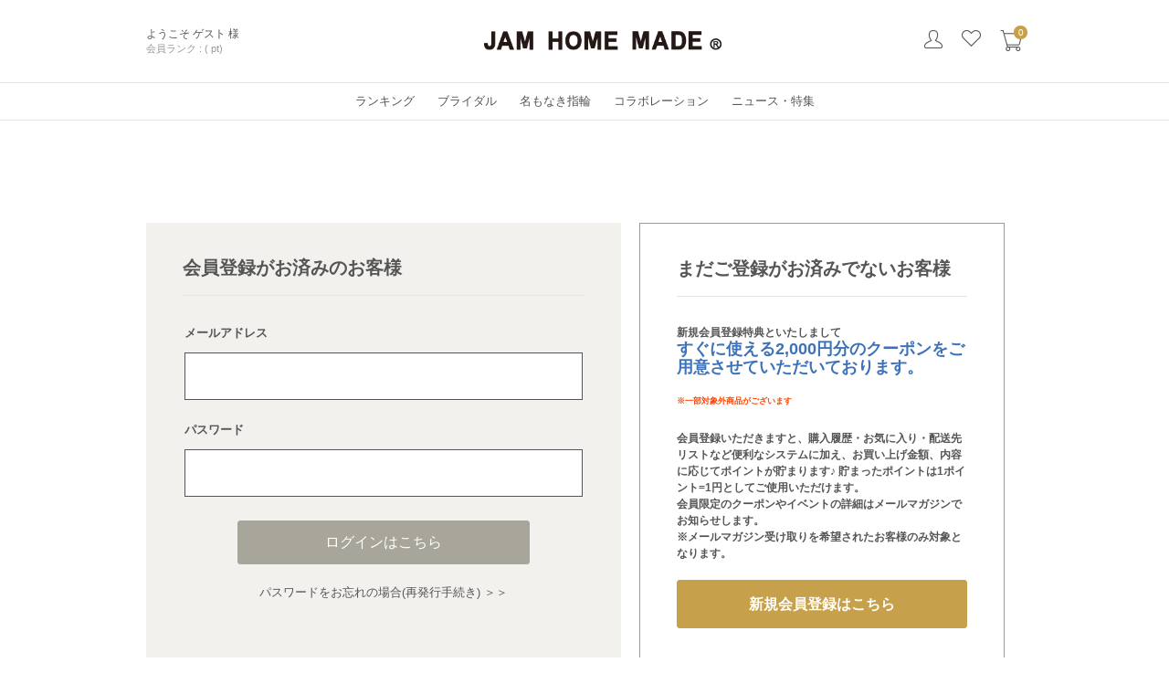

--- FILE ---
content_type: text/html;charset=UTF-8
request_url: https://www.jamhomemadeonlineshop.com/p/login?redirect=%2Fmy%2Ftop
body_size: 14097
content:
<!DOCTYPE html>
<html lang="ja"><head>
  <meta charset="UTF-8">
  
  <meta name="_csrf" content="vb07GTinTMh8QMlTKAK_MHbeUnBoYKQPX-AvmuLH7d6ab-9Ui94KKwyReP5RJa8wEC-LBka7f0laAcEia9kaqtP33b2jCtht">
  
  <title>ログイン | 【公式通販】 JAM HOME MADE｜ジャムホームメイド</title>
  <meta name="viewport" content="width=device-width">


  
  <link rel="stylesheet" href="https://official.itembox.design/system/fs_style.css?t=20251118042545">
  <link rel="stylesheet" href="https://official.itembox.design/generate/theme6/fs_original.css?t=20251212094711">
  
  
  
  
  
  
  <script>
    window._FS=window._FS||{};_FS.val={"staffStart":{"merchantId":"868e99eb552c81ae0b295c5068aa1e45"},"tiktok":{"enabled":false,"pixelCode":null},"recaptcha":{"enabled":false,"siteKey":null},"clientInfo":{"memberId":"guest","fullName":"ゲスト","lastName":"","firstName":"ゲスト","nickName":"ゲスト","stageId":"","stageName":"","subscribedToNewsletter":"false","loggedIn":"false","totalPoints":"","activePoints":"","pendingPoints":"","purchasePointExpiration":"","specialPointExpiration":"","specialPoints":"","pointRate":"","companyName":"","membershipCardNo":"","wishlist":"","prefecture":""},"enhancedEC":{"ga4Dimensions":{"userScope":{"login":"{@ member.logged_in @}","stage":"{@ member.stage_order @}"}},"amazonCheckoutName":"Amazonペイメント","measurementId":"G-4Q0EWF81XH","trackingId":"UA-24275765-3","dimensions":{"dimension1":{"key":"log","value":"{@ member.logged_in @}"},"dimension2":{"key":"mem","value":"{@ member.stage_order @}"}}},"shopKey":"official","device":"PC","cart":{"stayOnPage":false}};
  </script>
  
  <script src="/shop/js/webstore-nr.js?t=20251118042545"></script>
  <script src="/shop/js/webstore-vg.js?t=20251118042545"></script>
  
    <script src="//r2.future-shop.jp/fs.official/pc/recommend.js"></script>
  
  
  
  
  
  
  
  
    <script type="text/javascript" >
      document.addEventListener('DOMContentLoaded', function() {
        _FS.CMATag('{"fs_member_id":"{@ member.id @}","fs_page_kind":"other"}')
      })
    </script>
  
  
  <meta name="robots" content="noindex, nofollow">
<!-- **OGPタグ（フリーパーツ）↓↓ -->
<meta property="og:title" content="ログイン | 【公式通販】 JAM HOME MADE｜ジャムホームメイド">
<meta property="og:type" content="">
<meta property="og:url" content="https://www.jamhomemadeonlineshop.com/p/login?redirect&#x3D;%2Fmy%2Ftop">
<meta property="og:image" content="">
<meta property="og:site_name" content="【公式通販】 JAM HOME MADE｜ジャムホームメイド">
<meta property="og:description" content="">
<!-- **OGPタグ（フリーパーツ）↑↑ -->

<!--
- parts_name: inline_head_pc
- replace_name:
- parent_name:
- Message: headerで共通で読まれる
************************************-->

<link rel="apple-touch-icon-precomposed" href="https://official.itembox.design/item/img/webclip.png?t=20251212195559" />
<script src="https://ajax.googleapis.com/ajax/libs/jquery/2.0.3/jquery.min.js"></script>

<link rel="stylesheet" type="text/css" href="https://official.itembox.design/item/css/pc/inline_common.css?t=20251212195559" />


<script type="text/javascript">
  jQuery(function ($) {
    $('<a style="display: block; text-align: center;" href="//www.tenso.com/en/guide/shop/shop.html?bn_code=jamhomemadeonlineshop-com" target="_blank"><img src="//www2.tenso.com/ext/banner.php?f=ipb_970x90_5l.gif" alt="海外発送/国際配送サービスの転送コム"></a>').prependTo($(".layout_body"));
  });
</script>
<!--
- parts_name: inline_common_js_pc
- replace_name:
- message:
************************************-->

<script type="text/javascript">

</script>

<!--
- parts_name: head_login
- replace_name:
- parent_name:
************************************-->
<link rel="stylesheet" type="text/css" href="https://official.itembox.design/item/css/pc/login/login.css?t=20251212195559" />
<script async src="https://www.googletagmanager.com/gtag/js?id=G-4Q0EWF81XH"></script>

<script><!--
_FS.setTrackingTag('%3C%21--+Facebook+Pixel+Code+--%3E%0A%3Cscript%3E%0A++%21function%28f%2Cb%2Ce%2Cv%2Cn%2Ct%2Cs%29%0A++%7Bif%28f.fbq%29return%3Bn%3Df.fbq%3Dfunction%28%29%7Bn.callMethod%3F%0A++n.callMethod.apply%28n%2Carguments%29%3An.queue.push%28arguments%29%7D%3B%0A++if%28%21f._fbq%29f._fbq%3Dn%3Bn.push%3Dn%3Bn.loaded%3D%210%3Bn.version%3D%272.0%27%3B%0A++n.queue%3D%5B%5D%3Bt%3Db.createElement%28e%29%3Bt.async%3D%210%3B%0A++t.src%3Dv%3Bs%3Db.getElementsByTagName%28e%29%5B0%5D%3B%0A++s.parentNode.insertBefore%28t%2Cs%29%7D%28window%2C+document%2C%27script%27%2C%0A++%27https%3A%2F%2Fconnect.facebook.net%2Fen_US%2Ffbevents.js%27%29%3B%0A++fbq%28%27init%27%2C+%271072306539552605%27%29%3B%0A++fbq%28%27init%27%2C+%27441100723044463%27%29%3B%0A++fbq%28%27track%27%2C+%27PageView%27%29%3B%0A%3C%2Fscript%3E%0A%3Cnoscript%3E%0A%3Cimg+src%3D%22https%3A%2F%2Fwww.facebook.com%2Ftr%3Fid%3D1072306539552605%26amp%3Bev%3DPageView%22+height%3D%221%22+width%3D%221%22+style%3D%22display%3Anone%22%2F%3E%0A%3Cimg+src%3D%22https%3A%2F%2Fwww.facebook.com%2Ftr%3Fid%3D441100723044463%26amp%3Bev%3DPageView%22+height%3D%221%22+width%3D%221%22+style%3D%22display%3Anone%22%2F%3E%0A%3C%2Fnoscript%3E%0A%3C%21--+End+Facebook+Pixel+Code+--%3E%0A%0A%0A%0A%0A+%3C%21--+Facebook+Pixel+Code+--%3E%0A%3Cscript%3E%0A%21function%28f%2Cb%2Ce%2Cv%2Cn%2Ct%2Cs%29+%7Bif%28f.fbq%29return%3Bn%3Df.fbq%3Dfunction%28%29%7Bn.callMethod%3F+n.callMethod.apply%28n%2Carguments%29%3An.queue.push%28arguments%29%7D%3B+if%28%21f._fbq%29f._fbq%3Dn%3Bn.push%3Dn%3Bn.loaded%3D%210%3Bn.version%3D%272.0%27%3B+n.queue%3D%5B%5D%3Bt%3Db.createElement%28e%29%3Bt.async%3D%210%3B+t.src%3Dv%3Bs%3Db.getElementsByTagName%28e%29%5B0%5D%3B+s.parentNode.insertBefore%28t%2Cs%29%7D%28window%2C+document%2C%27script%27%2C+%27https%3A%2F%2Fconnect.facebook.net%2Fen_US%2Ffbevents.js%27%29%3B+fbq%28%27init%27%2C+%271072306539552605%27%29%3B%0Afbq%28%27init%27%2C+%27441100723044463%27%29%3B%0Afbq%28%27track%27%2C+%27PageView%27%29%3B%0A%3C%2Fscript%3E%0A%3Cnoscript%3E%0A+++++++%3Cimg+height%3D%221%22+width%3D%221%22+style%3D%22display%3Anone%22%0Asrc%3D%22https%3A%2F%2Fwww.facebook.com%2Ftr%3Fid%3D1072306539552605%26ev%3DPageView%26noscript%3D1%22+%2F%3E%0A%3Cimg+height%3D%221%22+width%3D%221%22+style%3D%22display%3Anone%22+src%3D%22https%3A%2F%2Fwww.facebook.com%2Ftr%3Fid%3D441100723044463%26ev%3DPageView%26noscript%3D1%22+%2F%3E%0A%3C%2Fnoscript%3E%0A%3C%21--+End+Facebook+Pixel+Code+--%3E%0A%3C%21--+Global+site+tag+%28gtag.js%29+-+Google+Ads%3A+949971533+--%3E%0D%0A%3Cscript+async+src%3D%22https%3A%2F%2Fwww.googletagmanager.com%2Fgtag%2Fjs%3Fid%3DAW-949971533%22%3E%3C%2Fscript%3E%0D%0A%3Cscript%3E%0D%0A++window.dataLayer+%3D+window.dataLayer+%7C%7C+%5B%5D%3B%0D%0A++function+gtag%28%29%7BdataLayer.push%28arguments%29%3B%7D%0D%0A++gtag%28%27js%27%2C+new+Date%28%29%29%3B%0D%0A%0D%0A++gtag%28%27config%27%2C+%27AW-949971533%27%29%3B%0D%0A%3C%2Fscript%3E%0A%3Cscript+async+src%3D%22https%3A%2F%2Fs.yimg.jp%2Fimages%2Flisting%2Ftool%2Fcv%2Fytag.js%22%3E%3C%2Fscript%3E%0A%3Cscript%3E%0Awindow.yjDataLayer+%3D+window.yjDataLayer+%7C%7C+%5B%5D%3B%0Afunction+ytag%28%29+%7B+yjDataLayer.push%28arguments%29%3B+%7D%0Aytag%28%7B%22type%22%3A%22ycl_cookie%22%2C+%22config%22%3A%7B%22ycl_use_non_cookie_storage%22%3Atrue%7D%7D%29%3B%0A%3C%2Fscript%3E%0A%3C%21--+LINE+Tag+Base+Code+--%3E%0A%3C%21--+Do+Not+Modify+--%3E%0A%3Cscript%3E%0A%28function%28g%2Cd%2Co%29%7B%0A++g._ltq%3Dg._ltq%7C%7C%5B%5D%3Bg._lt%3Dg._lt%7C%7Cfunction%28%29%7Bg._ltq.push%28arguments%29%7D%3B%0A++var+h%3Dlocation.protocol%3D%3D%3D%27https%3A%27%3F%27https%3A%2F%2Fd.line-scdn.net%27%3A%27http%3A%2F%2Fd.line-cdn.net%27%3B%0A++var+s%3Dd.createElement%28%27script%27%29%3Bs.async%3D1%3B%0A++s.src%3Do%7C%7Ch%2B%27%2Fn%2Fline_tag%2Fpublic%2Frelease%2Fv1%2Flt.js%27%3B%0A++var+t%3Dd.getElementsByTagName%28%27script%27%29%5B0%5D%3Bt.parentNode.insertBefore%28s%2Ct%29%3B%0A++++%7D%29%28window%2C+document%29%3B%0A_lt%28%27init%27%2C+%7B%0A++customerType%3A+%27lap%27%2C%0A++tagId%3A+%272e61e31f-58be-4d00-bf4d-14ec3dfdf40b%27%0A%7D%29%3B%0A_lt%28%27send%27%2C+%27pv%27%2C+%5B%272e61e31f-58be-4d00-bf4d-14ec3dfdf40b%27%5D%29%3B%0A%3C%2Fscript%3E%0A%3Cnoscript%3E%0A++%3Cimg+height%3D%221%22+width%3D%221%22+style%3D%22display%3Anone%22%0A+++++++src%3D%22https%3A%2F%2Ftr.line.me%2Ftag.gif%3Fc_t%3Dlap%26t_id%3D2e61e31f-58be-4d00-bf4d-14ec3dfdf40b%26e%3Dpv%26noscript%3D1%22+%2F%3E%0A%3C%2Fnoscript%3E%0A%3C%21--+End+LINE+Tag+Base+Code+--%3E%0A%3C%21--+Global+site+tag+%28gtag.js%29+-+Google+Ads%3A+949971533+--%3E%0A%3Cscript+async+src%3D%22https%3A%2F%2Fwww.googletagmanager.com%2Fgtag%2Fjs%3Fid%3DAW-949971533%22%3E%3C%2Fscript%3E%0A%3Cscript%3E%0A++window.dataLayer+%3D+window.dataLayer+%7C%7C+%5B%5D%3B%0A++function+gtag%28%29%7BdataLayer.push%28arguments%29%3B%7D%0A++gtag%28%27js%27%2C+new+Date%28%29%29%3B%0A%0A++gtag%28%27config%27%2C+%27AW-949971533%27%29%3B%0A%3C%2Fscript%3E%0A%3C%21--+Meta+Pixel+Code+--%3E%0A%3Cscript%3E%0A%21function%28f%2Cb%2Ce%2Cv%2Cn%2Ct%2Cs%29%0A%7Bif%28f.fbq%29return%3Bn%3Df.fbq%3Dfunction%28%29%7Bn.callMethod%3F%0An.callMethod.apply%28n%2Carguments%29%3An.queue.push%28arguments%29%7D%3B%0Aif%28%21f._fbq%29f._fbq%3Dn%3Bn.push%3Dn%3Bn.loaded%3D%210%3Bn.version%3D%272.0%27%3B%0An.queue%3D%5B%5D%3Bt%3Db.createElement%28e%29%3Bt.async%3D%210%3B%0At.src%3Dv%3Bs%3Db.getElementsByTagName%28e%29%5B0%5D%3B%0As.parentNode.insertBefore%28t%2Cs%29%7D%28window%2C+document%2C%27script%27%2C%0A%27https%3A%2F%2Fconnect.facebook.net%2Fen_US%2Ffbevents.js%27%29%3B%0Afbq%28%27init%27%2C+%27428028046556340%27%29%3B%0Afbq%28%27track%27%2C+%27PageView%27%29%3B%0A%3C%2Fscript%3E%0A%3Cnoscript%3E%3Cimg+height%3D%221%22+width%3D%221%22+style%3D%22display%3Anone%22%0Asrc%3D%22https%3A%2F%2Fwww.facebook.com%2Ftr%3Fid%3D428028046556340%26ev%3DPageView%26noscript%3D1%22%0A%2F%3E%3C%2Fnoscript%3E%0A%3C%21--+End+Meta+Pixel+Code+--%3E%0A%3Cscript+src%3D%22%2F%2Fstatics.a8.net%2Fa8sales%2Fa8sales.js%22%3E%3C%2Fscript%3E%0A%3Cscript+src%3D%22%2F%2Fstatics.a8.net%2Fa8sales%2Fa8crossDomain.js%22%3E%3C%2Fscript%3E%0A%3Cscript+src%3D%22%2F%2Fstatics.a8.net%2Fa8sales%2Fa8shopForm.js%22%3E%3C%2Fscript%3E%0A%0A%3Cscript+type%3D%22text%2Fjavascript%22%3E%0A++++%28function%28c%2Cl%2Ca%2Cr%2Ci%2Ct%2Cy%29%7B%0A++++++++c%5Ba%5D%3Dc%5Ba%5D%7C%7Cfunction%28%29%7B%28c%5Ba%5D.q%3Dc%5Ba%5D.q%7C%7C%5B%5D%29.push%28arguments%29%7D%3B%0A++++++++t%3Dl.createElement%28r%29%3Bt.async%3D1%3Bt.src%3D%22https%3A%2F%2Fwww.clarity.ms%2Ftag%2F%22%2Bi%3B%0A++++++++y%3Dl.getElementsByTagName%28r%29%5B0%5D%3By.parentNode.insertBefore%28t%2Cy%29%3B%0A++++%7D%29%28window%2C+document%2C+%22clarity%22%2C+%22script%22%2C+%22tblbzzues8%22%29%3B%0A%3C%2Fscript%3E');
--></script>
</head>
<body class="fs-body-login" id="fs_Login">
<script><!--
_FS.setTrackingTag('%3Cscript%3E%0D%0A%28function%28w%2Cd%2Cs%2Cc%2Ci%29%7Bw%5Bc%5D%3Dw%5Bc%5D%7C%7C%7B%7D%3Bw%5Bc%5D.trackingId%3Di%3B%0D%0Avar+f%3Dd.getElementsByTagName%28s%29%5B0%5D%2Cj%3Dd.createElement%28s%29%3Bj.async%3Dtrue%3B%0D%0Aj.src%3D%27%2F%2Fcdn.contx.net%2Fcollect.js%27%3Bf.parentNode.insertBefore%28j%2Cf%29%3B%0D%0A%7D%29%28window%2Cdocument%2C%27script%27%2C%27contx%27%2C%27CTX-x-OUzbgshY%27%29%3B%0D%0A%3C%2Fscript%3E%0D%0A');
--></script>
<div class="fs-l-page">
<!--
- parts_name: public_header_pc
- replace_name:
- parent_name:
************************************-->
<header id="header">

  <div class="header--border_bottom">
    <div class="header-content flex-box-between">

      <div class="header-content-welcome fs-clientInfo">
        <p class="header-content-welcome__msg1 login my-{@ member.logged_in @}">
          <span>ようこそ</span>
          <span>{@ member.last_name @} {@ member.first_name @} 様 </span>
        </p>
        <!-- login-{@ member.logged_in @} -->
        <div class="flex-box-start">
          <p class="header-content-welcome__msg2">
            <span>会員ランク : </span>
            <span>{@ member.stage_name @}</span>
            <span>({@ member.total_points @} pt)</span>
          </p>
          <!-- <p class="header-content-welcome__msg2">
            <span>{@ member.total_points @}</span>
          </p> -->
        </div>
      </div>

      <h2 class="header-content-logo">
        <a href="/">
          <img src="https://official.itembox.design/item/img/pc/common/logo3.png?t=20251212195559" alt="jam home made">
        </a>
      </h2>

      <ul class="header-content-nav flex-box-start">
        <!--<li>
          <div class="header-content-nav__icon_tl karte-temp-whole" krt-if="state==1" krt-html="text" krt-on:click="activateChat">
            <img src="https://official.itembox.design/item/img/pc/common/icon_tl.png?t=20251212195559" alt="">
            <p>相談してみる</p>
          </div>
        </li>-->
        <li class="aw_modal_on">
          <img src="https://official.itembox.design/item/img/pc/common/icon_search.png?t=20251212195559" alt="">
        </li>
        <li>
          <a href="/my/top">
            <img src="https://official.itembox.design/item/img/pc/common/icon_mypage.png?t=20251212195559" alt="">
          </a>
        </li>
        <li>
          <a href="/my/wishlist">
            <img src="https://official.itembox.design/item/img/pc/common/icon_like.png?t=20251212195559" alt="">
          </a>
        </li>
        <li class="fs-clientInfo">
          <a class="header-content-nav__icon_cart" href="/p/cart">
            <img src="https://official.itembox.design/item/img/pc/common/icon_cart.png?t=20251212195559" alt="">
            <p class="fs-client-cart-count"></p>
          </a>
        </li>
      </ul>

    </div>
  </div>

  <div class="header--border_bottom">

    <nav class="header-nav">
      <ul>
        <li class="header-nav--list_item">
          <a href="/categorylist/">
            <p>アイテム</p>
          </a>
        </li>
        <li class="header-nav--list">
          <a href="/ranking">
            <p>ランキング</p>
          </a>
        </li>
        <li class="header-nav--list">
          <a href="/f/bridal">
            <p>ブライダル</p>
          </a>
        </li>
        <li class="header-nav--list">
          <a href="/f/namelessring">
            <p>名もなき指輪</p>
          </a>
        </li>
        <!-- li class="header-nav--list">
          <a href="/ourshapering">
            <p>私たちのカタチ</p>
          </a>
        </li -->
        <li class="header-nav--list">
          <a href="/f/collaboration">
            <p>コラボレーション</p>
          </a>
        </li>
        <li class="header-nav--list">
          <a href="/feature">
            <p>ニュース・特集</p>
          </a>
        </li>
      </ul>
    </nav>

  </div>

  <div id="header_addcat" class="header_addcat">
    <div class="header_addcat__inner" id="header_tax_item">
      <ul class="header_addcat__category parent">
      </ul>
      <ul class="header_addcat__sub child">
      </ul>

      <a href="" class="header_addcat--btn">
        <p>メンズTOPへ</p>
      </a>
    </div>
  </div>

  <div id="header_search" class="header_search">
    <div class="header_search__inner">
      <form class="header_search__form" action="https://www.jamhomemadeonlineshop.com/fs/official/GoodsSearchList.html"
        method="get">
        <input type="hidden" name="_e_k" value="Ａ" />
        <div class="header_search__form__inner">
          <label class="header_search__form--search" for="keyword">
            <input id="keyword" type="text" name="keyword" placeholder="何かお探しのものありますか？" maxlength="1000">
          </label>
          <input class="header_search__form--submit" type="submit" value="検索">
        </div>

      </form>
    </div>
  </div>
</header>
<!--
- parts_name: aw_modal
- replace_name:
- parent_name:
- Message:
************************************-->

<section class="aw_modal">
  <div class="overlay"></div>

  <div class="aw_modal__wrap">

    <form class="header_search__form" action="/p/search" method="get">
    <!-- form action="/f/search_result" method="get" -->
      <input type="hidden" name="_e_k" value="Ａ" />
      <input type="hidden" name="searchbox" value="1">
      <header class="aw_modal__header">
        <p class="aw_modal__header__headline">
          こだわり検索で絞り込み
        </p>
        <div class="aw_modal__header__btns">
          <div class="aw_modal__header__btns--reset">
            <p>指定した条件をクリア</p>
          </div>
          <div class="aw_modal__header__btns--close">
            <p>閉じる</p>
          </div>
          <button type="submit" class="aw_modal__header__btns--search">
            <p>この条件で絞り込む</p>
          </button>
        </div>
      </header>

      <div class="aw_modal__content">
        <div class="aw_modal__content__select1">
          <ul class="first aw_modal__search">

            <li class="aw_modal__search__list active">
              <p class="aw_modal__search__list--category">キーワード</p>
              <p class="aw_modal__search__list--text aw_modal__select__naviplus--text">
                <!-- naviplas キーワード入力内容反映 -->
                指定なし
              </p>
            </li>
<!--
            <li class="aw_modal__search__list">
              <p class="aw_modal__search__list--category">性別</p>
              <p class="aw_modal__search__list--text">指定なし</p>
            </li>
            <li class="aw_modal__search__list">
              <p class="aw_modal__search__list--category">商品タイプ</p>
              <p class="aw_modal__search__list--text">指定なし</p>
            </li>
            <li class="aw_modal__search__list">
              <p class="aw_modal__search__list--category">カテゴリ</p>
              <p class="aw_modal__search__list--text">指定なし</p>
            </li>
            <li class="aw_modal__search__list">
              <p class="aw_modal__search__list--category">サイズ</p>
              <p class="aw_modal__search__list--text">指定なし</p>
            </li>
            <li class="aw_modal__search__list">
              <p class="aw_modal__search__list--category">カラー</p>
              <p class="aw_modal__search__list--text">指定なし</p>
            </li>
            <li class="aw_modal__search__list">
              <p class="aw_modal__search__list--category">価格</p>
              <p class="aw_modal__search__list--text">指定なし</p>
            </li>
-->
          </ul>
        </div>


        <div class="aw_modal__content__select2">

          <div id="select1" class="aw_modal__select__naviplus keyword">
            <!-- naviplas キーワード入力 -->
            <label class="aw_modal__select__naviplus--label" for="keyword">
              <!-- fs cc 指定項目 => input name=keyword -->
              <p>キーワードで絞り込む</p>
              <input class="aw_modal__select__naviplus--searchbox" type="text" id="q" name="keyword" maxlength="1000"
                autocomplete="off">
            </label>
            <!-- naviplas キーワードタグ? -->
          </div>

          <div id="select2" class="aw_modal__select__input">
            <ul class="second aw_modal__search">
              <li class="aw_modal__search__list active">
                <p class="aw_modal__search__list--category">すべて指定</p>
                <p class="aw_modal__search__list--text"></p>
              </li>
              <li class="aw_modal__search__list">
                <p class="aw_modal__search__list--category">メンズ</p>
                <p class="aw_modal__search__list--text"></p>
              </li>
              <li class="aw_modal__search__list">
                <p class="aw_modal__search__list--category">レディース</p>
                <p class="aw_modal__search__list--text"></p>
              </li>
            </ul>
          </div>

          <div id="select3" class="aw_modal__select__input">
            <ul class="second aw_modal__search">
              <li class="aw_modal__search__list">
                <p class="aw_modal__search__list--category">すべて指定</p>
                <p class="aw_modal__search__list--text"></p>
              </li>
              <li class="aw_modal__search__list active">
                <p class="aw_modal__search__list--category">親A</p>
                <p class="aw_modal__search__list--text"></p>
              </li>
              <li class="aw_modal__search__list">
                <p class="aw_modal__search__list--category">親B</p>
                <p class="aw_modal__search__list--text"></p>
              </li>
            </ul>
          </div>

          <div id="select4" class="aw_modal__select__input">
            <ul class="second aw_modal__search">
              <li class="aw_modal__search__list">
                <p class="aw_modal__search__list--category">すべて指定</p>
                <p class="aw_modal__search__list--text"></p>
              </li>
              <li class="aw_modal__search__list">
                <p class="aw_modal__search__list--category">アイテム</p>
                <p class="aw_modal__search__list--text"></p>
              </li>
              <li class="aw_modal__search__list">
                <p class="aw_modal__search__list--category">メンズアイテム</p>
                <p class="aw_modal__search__list--text"></p>
              </li>
              <li class="aw_modal__search__list">
                <p class="aw_modal__search__list--category">レディースアイテム</p>
                <p class="aw_modal__search__list--text"></p>
              </li>
              <li class="aw_modal__search__list">
                <p class="aw_modal__search__list--category">コラボ・ブランドアイテム</p>
                <p class="aw_modal__search__list--text"></p>
              </li>
              <li class="aw_modal__search__list">
                <p class="aw_modal__search__list--category">ブライダル</p>
                <p class="aw_modal__search__list--text"></p>
              </li>
              <li class="aw_modal__search__list">
                <p class="aw_modal__search__list--category">コレクション</p>
                <p class="aw_modal__search__list--text"></p>
              </li>
              <li class="aw_modal__search__list">
                <p class="aw_modal__search__list--category">モチーフ</p>
                <p class="aw_modal__search__list--text"></p>
              </li>
            </ul>
          </div>

          <div id="select5" class="aw_modal__select__input">
            <ul class="second aw_modal__search">
              <li class="aw_modal__search__list">
                <p class="aw_modal__search__list--category">指定なし</p>
                <p class="aw_modal__search__list--text"></p>
              </li>
              <li class="aw_modal__search__list">
                <p class="aw_modal__search__list--category">S</p>
                <p class="aw_modal__search__list--text"></p>
              </li>
              <li class="aw_modal__search__list">
                <p class="aw_modal__search__list--category">M</p>
                <p class="aw_modal__search__list--text"></p>
              </li>
              <li class="aw_modal__search__list">
                <p class="aw_modal__search__list--category">L</p>
                <p class="aw_modal__search__list--text"></p>
              </li>
              <li class="aw_modal__search__list">
                <p class="aw_modal__search__list--category">A</p>
                <p class="aw_modal__search__list--text"></p>
              </li>
              <li class="aw_modal__search__list">
                <p class="aw_modal__search__list--category">B</p>
                <p class="aw_modal__search__list--text"></p>
              </li>
              <li class="aw_modal__search__list">
                <p class="aw_modal__search__list--category">O</p>
                <p class="aw_modal__search__list--text"></p>
              </li>
            </ul>
          </div>

          <div id="select6" class="color aw_modal__select__input">
            <p class="aw_modal__select__input__headline">
              カラーで絞り込む
            </p>
            <ul class="item_list_search_form__color__wrap">
              <li class="item_list_search_form__color__list checked">
                <label style="background-image: url(./image/chip_silver.png)">
                  <input type="radio" name="horizontalvariationvalue" value="" checked="checked">
                  <p style="display: none;">シルバー/プラチナ系</p>
                </label>
              </li>
              <li class="item_list_search_form__color__list">
                <label style="background-image: url(./image/chip_gold.png)">
                  <input type="radio" name="horizontalvariationvalue" value="gold" checked="checked">
                  <p style="display: none;">ゴールド系</p>
                </label>
              </li>
              <li class="item_list_search_form__color__list">
                <label style="background-image: url(./image/chip_white.png)">
                  <input type="radio" name="horizontalvariationvalue" value="" checked="checked">
                  <p style="display: none;">ホワイト/クリア系</p>
                </label>
              </li>
              <li class="item_list_search_form__color__list">
                <label style="background-image: url(./image/chip_black.png)">
                  <input type="radio" name="horizontalvariationvalue" value="" checked="checked">
                  <p style="display: none;">ブラック系</p>
                </label>
              </li>
              <li class="item_list_search_form__color__list">
                <label style="background-image: url(./image/chip_glay.png)">
                  <input type="radio" name="horizontalvariationvalue" value="" checked="checked">
                  <p style="display: none;">モノクロ/グレー系</p>
                </label>
              </li>
              <li class="item_list_search_form__color__list">
                <label style="background-image: url(./image/chip_red.png)">
                  <input type="radio" name="horizontalvariationvalue" value="" checked="checked">
                  <p style="display: none;">レッド系</p>
                </label>
              </li>
              <li class="item_list_search_form__color__list">
                <label style="background-image: url(./image/chip_orange.png)">
                  <input type="radio" name="horizontalvariationvalue" value="" checked="checked">
                  <p style="display: none;">オレンジ系</p>
                </label>
              </li>
              <li class="item_list_search_form__color__list">
                <label style="background-image: url(./image/chip_yellow.png)">
                  <input type="radio" name="horizontalvariationvalue" value="" checked="checked">
                  <p style="display: none;">イエロー系</p>
                </label>
              </li>
              <li class="item_list_search_form__color__list">
                <label style="background-image: url(./image/chip_green.png)">
                  <input type="radio" name="horizontalvariationvalue" value="" checked="checked">
                  <p style="display: none;">グリーン系</p>
                </label>
              </li>
              <li class="item_list_search_form__color__list">
                <label style="background-image: url(./image/chip_blue.png)">
                  <input type="radio" name="horizontalvariationvalue" value="" checked="checked">
                  <p style="display: none;">ブルー系</p>
                </label>
              </li>

              <li class="item_list_search_form__color__list">
                <label style="background-image: url(./image/chip_navy.png)">
                  <input type="radio" name="horizontalvariationvalue" value="" checked="checked">
                  <p style="display: none;">ネイビー系</p>
                </label>
              </li>
              <li class="item_list_search_form__color__list">
                <label style="background-image: url(./image/chip_purple.png)">
                  <input type="radio" name="horizontalvariationvalue" value="" checked="checked">
                  <p style="display: none;">パープル系</p>
                </label>
              </li>
              <li class="item_list_search_form__color__list">
                <label style="background-image: url(./image/chip_pink.png)">
                  <input type="radio" name="horizontalvariationvalue" value="" checked="checked">
                  <p style="display: none;">ピンク系</p>
                </label>
              </li>
              <li class="item_list_search_form__color__list">
                <label style="background-image: url(./image/chip_brown.png)">
                  <input type="radio" name="horizontalvariationvalue" value="" checked="checked">
                  <p style="display: none;">ブラウン/ベージュ系</p>
                </label>
              </li>
              <li class="item_list_search_form__color__list">
                <label style="background-image: url(./image/chip_multi.png)">
                  <input type="radio" name="horizontalvariationvalue" value="" checked="checked">
                  <p style="display: none;">その他</p>
                </label>
              </li>


            </ul>
          </div>

          <div id="select7" class="price aw_modal__select__input">
            <p class="aw_modal__select__input__headline">
              価格で絞り込む
            </p>
            <div class="item_list_search_form__price__wrap fs-clientInfo is-ready">
              <!-- <input class="logout my my-{@ member.logged_in @}" type="text" name="n1l" maxlength="9" value="" placeholder="000円">
              <span class="logout my my-{@ member.logged_in @}">〜</span>
              <input class="logout my my-{@ member.logged_in @}" type="text" name="n2l" maxlength="9" value="" placeholder="000,000円">

              <input class="login my-{@ member.logged_in @}" type="text" name="n1h" maxlength="9" value="" placeholder="000円">
              <span class="login my-{@ member.logged_in @}">〜</span>
              <input class="login my-{@ member.logged_in @}" type="text" name="n2h" maxlength="9" value="" placeholder="000,000円"> -->
            </div>
          </div>


        </div>


        <div class="aw_modal__content__result">
          <!-- naviplas 検索結果 -->

          <div id="resultアイテム" class="aw_modal__select__input">
            <ul class="result aw_modal__search">
              <li class="aw_modal__search__list checked">
                <p class="aw_modal__search__list--category">親Aの子を指定</p>
              </li>
              <li class="aw_modal__search__list">
                <p class="aw_modal__search__list--category">全てのアイテム</p>
              </li>
              <li class="aw_modal__search__list">
                <p class="aw_modal__search__list--category">指輪</p>
              </li>
              <li class="aw_modal__search__list">
                <p class="aw_modal__search__list--category">ネックレス</p>
              </li>
              <li class="aw_modal__search__list">
                <p class="aw_modal__search__list--category">ピアス</p>
              </li>
              <li class="aw_modal__search__list">
                <p class="aw_modal__search__list--category">ブレスレット</p>
              </li>
              <li class="aw_modal__search__list">
                <p class="aw_modal__search__list--category">財布・革財布</p>
              </li>
              <li class="aw_modal__search__list">
                <p class="aw_modal__search__list--category">時計</p>
              </li>
              <li class="aw_modal__search__list">
                <p class="aw_modal__search__list--category">バッグ</p>
              </li>
              <li class="aw_modal__search__list">
                <p class="aw_modal__search__list--category">ウォレットチェーン</p>
              </li>
              <li class="aw_modal__search__list">
                <p class="aw_modal__search__list--category">キーホルダー</p>
              </li>
              <li class="aw_modal__search__list">
                <p class="aw_modal__search__list--category">洋服小物</p>
              </li>
              <li class="aw_modal__search__list">
                <p class="aw_modal__search__list--category">小物</p>
              </li>
              <li class="aw_modal__search__list">
                <p class="aw_modal__search__list--category">その他</p>
              </li>
            </ul>
          </div>

          <div id="resultメンズアイテム" class="aw_modal__select__input">
            <ul class="result aw_modal__search">
              <li class="aw_modal__search__list checked">
                <p class="aw_modal__search__list--category">指輪（メンズ）</p>
              </li>
              <li class="aw_modal__search__list">
                <p class="aw_modal__search__list--category">ネックレス（メンズ）</p>
              </li>
              <li class="aw_modal__search__list">
                <p class="aw_modal__search__list--category">ピアス（メンズ）</p>
              </li>
              <li class="aw_modal__search__list">
                <p class="aw_modal__search__list--category">ブレスレット（メンズ）</p>
              </li>
              <li class="aw_modal__search__list">
                <p class="aw_modal__search__list--category">財布・革財布（メンズ）</p>
              </li>
              <li class="aw_modal__search__list">
                <p class="aw_modal__search__list--category">時計（メンズ）</p>
              </li>
              <li class="aw_modal__search__list">
                <p class="aw_modal__search__list--category">バッグ（メンズ）</p>
              </li>
              <li class="aw_modal__search__list">
                <p class="aw_modal__search__list--category">ウォレットチェーン（メンズ）</p>
              </li>
              <li class="aw_modal__search__list">
                <p class="aw_modal__search__list--category">キーホルダー（メンズ）</p>
              </li>
              <li class="aw_modal__search__list">
                <p class="aw_modal__search__list--category">ウォレットチェーン</p>
              </li>
              <li class="aw_modal__search__list">
                <p class="aw_modal__search__list--category">洋服小物（メンズ）</p>
              </li>
              <li class="aw_modal__search__list">
                <p class="aw_modal__search__list--category">小物（メンズ）</p>
              </li>
              <li class="aw_modal__search__list">
                <p class="aw_modal__search__list--category">その他（メンズ）</p>
              </li>
            </ul>
          </div>

          <div id="resultレディースアイテム" class="aw_modal__select__input">
            <ul class="result aw_modal__search">
              <li class="aw_modal__search__list checked">
                <p class="aw_modal__search__list--category">指輪（レディース）</p>
              </li>
              <li class="aw_modal__search__list">
                <p class="aw_modal__search__list--category">ネックレス（レディース）</p>
              </li>
              <li class="aw_modal__search__list">
                <p class="aw_modal__search__list--category">ピアス（レディース）</p>
              </li>
              <li class="aw_modal__search__list">
                <p class="aw_modal__search__list--category">ブレスレット（レディース）</p>
              </li>
              <li class="aw_modal__search__list">
                <p class="aw_modal__search__list--category">財布・革財布（レディース）</p>
              </li>
              <li class="aw_modal__search__list">
                <p class="aw_modal__search__list--category">時計（レディース）</p>
              </li>
              <li class="aw_modal__search__list">
                <p class="aw_modal__search__list--category">バッグ（レディース）</p>
              </li>
              <li class="aw_modal__search__list">
                <p class="aw_modal__search__list--category">ウォレットチェーン（レディース）</p>
              </li>
              <li class="aw_modal__search__list">
                <p class="aw_modal__search__list--category">キーホルダー（レディース）</p>
              </li>
              <li class="aw_modal__search__list">
                <p class="aw_modal__search__list--category">ウォレットチェーン(レディース)</p>
              </li>
              <li class="aw_modal__search__list">
                <p class="aw_modal__search__list--category">洋服小物（レディース）</p>
              </li>
              <li class="aw_modal__search__list">
                <p class="aw_modal__search__list--category">小物（レディース）</p>
              </li>
              <li class="aw_modal__search__list">
                <p class="aw_modal__search__list--category">その他（レディース）</p>
              </li>
            </ul>
          </div>

          <div id="resultコラボ・ブランドアイテム" class="aw_modal__select__input">
          </div>
          <div id="resultコレクション" class="aw_modal__select__input">
          </div>

          <div id="resultブライダル" class="aw_modal__select__input">
          </div>


          <div id="resultモチーフ" class="aw_modal__select__input">
          </div>

        </div>
      </div>

    </form>
  </div>
</section>

<link rel="stylesheet" type="text/css" href="https://official.itembox.design/item/css/pc/kodawari/aw_modal.css?t=20251212195559" />




<!--
- parts_name: modal_tag_pc
- mag: モーダルオンリー
************************************-->

<!-- script src="https://jam-home-made-f-s.snva.jp/?action=template&name=tags_modal_pc&out=html_append"></script>
</script -->
<!--
- parts_name: public_random_bnr
- replace_name:
- parent_name:
************************************-->

<section id="header_bnr">
  <ul class="header_bnr__links">
    <!-- <li class="header_bnr__list">
      <a class="header_bnr__list-click" href="#" style="background-image: url(https://placehold.jp/150x500.png);">
        <img class="none" src="https://placehold.jp/150x500.png" alt="">
      </a>
    </li>
    <li>
      <a href="#" style="background-image: url(https://placehold.jp/300x80.png); ">
        <img class="none" src="https://placehold.jp/300x80.png" alt="">
      </a>
    </li> -->
  </ul>
</section>
<main class="fs-l-main"><div id="fs-page-error-container" class="fs-c-panelContainer">
  
  
</div>
<section class="layoutparts_login_area"><div class="layoutparts_login_area_member"><!-- **ログインパーツ（システムパーツ）↓↓ -->
<h2 class="fs-c-registeredUsers__title fs-c-subSection__title">会員登録がお済みのお客様</h2>
<div class="fs-c-fsLogin fs-c-inputInformation">
  <form action="/p/login?redirect=/my/top&type=mypage" method="post" name="fs_form" id="fs_form">
    <div class="fs-c-inputInformation__field">
      <fieldset form="fs_form" name="" class="fs-c-fsLoginField">
        <table class="fs-c-inputTable">
          <tbody>
            
            <tr>
              <th class="fs-c-inputTable__headerCell" scope="row">
                <label for="fs_input_mailAddress" class="fs-c-inputTable__label">メールアドレス
                  <span class="fs-c-requiredMark">(必須)</span>
                </label>
              </th>
              <td class="fs-c-inputTable__dataCell">
                <div class="fs-c-inputField">
                  <div class="fs-c-inputField__field">
                    <input type="text" name="mailAddress" id="fs_input_mailAddress" value="">
                  </div>
                </div>
              </td>
            </tr>
            
            <tr>
              <th class="fs-c-inputTable__headerCell" scope="row">
                <label for="fs_input_password" class="fs-c-inputTable__label">パスワード
                  <span class="fs-c-requiredMark">(必須)</span>
                </label>
              </th>
              <td class="fs-c-inputTable__dataCell">
                <div class="fs-c-inputField">
                  <div class="fs-c-inputField__field fs-c-inputGroup">
                    <input type="password" name="password" id="fs_input_password" value="">
                    <button type="button" name="button" class="fs-c-button--displayPassword fs-c-button--particular" aria-label="パスワードマスク切替"></button>
                  </div>
                </div>
              </td>
            </tr>
          </tbody>
        </table>
      </fieldset>
    </div>
    <div class="fs-c-inputInformation__button fs-c-buttonContainer fs-c-buttonContainer--login">
      <button type="submit" class="fs-c-button--login fs-c-button--primary">
  <span class="fs-c-button__label">ログインはこちら</span>
</button>

    </div>


    <input type="hidden" name="_csrf" value="vb07GTinTMh8QMlTKAK_MHbeUnBoYKQPX-AvmuLH7d6ab-9Ui94KKwyReP5RJa8wEC-LBka7f0laAcEia9kaqtP33b2jCtht" />
  </form>
  <div class="fs-c-inputInformation__link fs-c-textLinkContainer"><font size = "2"><a href="/p/forgot-password" class="fs-c-textLink">パスワードをお忘れの場合(再発行手続き) ＞＞</a></font>
</div>
</div>
<!-- **ログインパーツ（システムパーツ）↑↑ --></div>

<!-- **futureshop非会員エリア（システムパーツグループ）↓↓ -->
  <section class="fs-c-newUsers fs-c-subSection">
    <div class="layoutparts_login_area_guest">
<!-- **会員登録誘導表示（システムパーツ）↓↓ -->
<h2 class="fs-c-newUsers__title fs-c-subSection__title">まだご登録がお済みでないお客様</h2>
<div class="fs-c-newUsers__message fs-c-subSection__message"><p><strong>新規会員登録特典といたしまして<br>
<font size="+1" color ="#3d72b8">すぐに使える2,000円分のクーポンをご用意させていただいております。</p>

<p><font color ="ff4500"><sup>※<span>一部対象外商品がございます</span></sup></font></p>

<p>会員登録いただきますと、購入履歴・お気に入り・配送先リストなど便利なシステムに加え、お買い上げ金額、内容に応じてポイントが貯まります♪
貯まったポイントは1ポイント=1円としてご使用いただけます。<br>会員限定のクーポンやイベントの詳細はメールマガジンでお知らせします。<br>※メールマガジン受け取りを希望されたお客様のみ対象となります。</p></div>
<div class="fs-c-buttonContainer fs-c-buttonContainer--memberRegister">
  
  
    <a href="/p/register?redirect&#x3D;/my/top&amp;type&#x3D;mypage" class="fs-c-button--memberRegister fs-c-button--primary">
  <span class="fs-c-button__label">新規会員登録はこちら</span>
</a>
  
    
</div>
<!-- **会員登録誘導表示（システムパーツ）↑↑ -->
</div>
  </section>
<!-- **futureshop非会員エリア（システムパーツグループ）↑↑ -->
</section>
<div class="__notuse">


</div></main>
<!-- **パンくずリストパーツ （システムパーツ） ↓↓ -->
<nav class="fs-c-breadcrumb">
<ol class="fs-c-breadcrumb__list">
<li class="fs-c-breadcrumb__listItem">
<a href="https://www.jamhomemadeonlineshop.com/">アクセサリー通販 TOP</a>
</li>
<li class="fs-c-breadcrumb__listItem">
ログイン
</li>
</ol>
</nav>
<!-- **パンくずリストパーツ （システムパーツ） ↑↑ -->
<!--
- parts_name: footer
- replace_name:
- parent_name:
************************************-->

<footer id="footer" style="background-image: url(https://official.itembox.design/item/img/pc/common/footer_bg.jpg?t=20251212195559)">

  <div class="footer__wrap">
    <ul class="footer__main">
      <li class="footer__main__list">
        <ul class="footer__main__list__group">
          <li class="footer__main__list__group--first">
            会員サービス
          </li>
          <ul class="footer__main__list__group--child">
            <li class="footer__main__list__group--link">
              <a href="/p/register">
                新規会員登録
              </a>
            </li>
            <li class="footer__main__list__group--link">
              <a href="/my/top">
                マイページ
              </a>
            </li>
            <li class="footer__main__list__group--link">
              <a href="/p/login">
                ログイン
              </a>
            </li>
            <li class="footer__main__list__group--link">
              <a href="/p/logout">
                ログアウト
              </a>
            </li>
            <!-- li class="footer__main__list__group--link">
              <a href="/welcome/">
                初めての方へ
              </a>
            </li -->
          </ul>
        </ul>
      </li>

      <li class="footer__main__list">
        <ul class="footer__main__list__group">
          <li class="footer__main__list__group--first">
            ご利用ガイド
          </li>
          <ul class="footer__main__list__group--child">
            <li class="footer__main__list__group--link">
              <a href="/size_guide/">
                サイズガイド
              </a>
            </li>
            <li class="footer__main__list__group--link">
              <a href="/repair/">
                修理お直し
              </a>
            </li>
            <li class="footer__main__list__group--link">
              <a href="/service/">
                刻印
              </a>
            </li>
            <li class="footer__main__list__group--link">
              <a href="/service/#birthstone">
                誕生石
              </a>
            </li>
            <li class="footer__main__list__group--link">
              <a href="/service/#wrapping">
                ラッピングについて
              </a>
            </li>
            <li class="footer__main__list__group--link">
              <a href="/p/newsletter/subscribe">
                メールマガジン
              </a>
            </li>
            <li class="footer__main__list__group--link">
              <a href="/guide/">
                ご利用ガイド
              </a>
            </li>
            <li class="footer__main__list__group--link">
              <a href="/faq/">
                FAQ
              </a>
            </li>
          </ul>
        </ul>
      </li>

      <li class="footer__main__list">
        <ul class="footer__main__list__group footer__main__list__group--irregular">
          <li class="footer__main__list__group--first">
            規約
          </li>
          <ul class="footer__main__list__group--child">
            <li class="footer__main__list__group--link">
              <a href="/p/about/terms">
                特定商取引法・古物営業法に基づく表記
              </a>
            </li>
            <li class="footer__main__list__group--link">
              <a href="/p/about/privacy-policy">
                プライバシーポリシー
              </a>
            </li>
          </ul>
        </ul>

        <ul class="footer__main__list__group">
          <li class="footer__main__list__group--first">
            企業情報/その他
          </li>
          <ul class="footer__main__list__group--child">
            <li class="footer__main__list__group--link">
              <a href="/company/">
                コンセプト・ブランドヒストリー
              </a>
            </li>
            <li class="footer__main__list__group--link">
              <a href="/shops/">
                ショップリスト
              </a>
            </li>
            <li class="footer__main__list__group--link">
              <a href="mailto:info@jamhomemade.co.jp?subject=JAM%20HOME%20MADE%20ONLINESHOP%E3%81%B8%E3%81%8A%E5%95%8F%E3%81%84%E5%90%88%E3%82%8F%E3%81%9B&body=%E6%B0%8F%E5%90%8D%EF%BC%9A%0D%0A%E3%81%B5%E3%82%8A%E3%81%8C%E3%81%AA%EF%BC%9A%0D%0A%E3%81%8A%E5%95%8F%E3%81%84%E5%90%88%E3%82%8F%E3%81%9B%E5%86%85%E5%AE%B9%E3%82%92%E3%81%94%E8%A8%98%E5%85%A5%E3%81%8F%E3%81%A0%E3%81%95%E3%81%84%EF%BC%9A" target="_blank" rel="noopener">
                お問い合わせ
              </a>
            </li>
            <li class="footer__main__list__group--link">
              <a href="/sitemap/">
                サイトマップ
              </a>
            </li>
          </ul>

        </ul>

      </li>
    </ul>

    <div class="footer__sub">
      <a class="footer__sub--logo" href="/">
        <img src="https://official.itembox.design/item/img/pc/common/logo3_wht.png?t=20251212195559" alt="JAM HOME MADE">
        <!-- <svg version="1.1" xmlns="http://www.w3.org/2000/svg" x="0" y="0" viewBox="0 0 499.57 68.56" xml:space="preserve"><path class="main_logo" d="M495.37 46.7l-.03-.02-.18-.16.16-.04c.31-.1.55-.25.73-.46.25-.29.37-.64.37-1.07 0-.32-.07-.59-.22-.89-.16-.28-.34-.45-.59-.57-.24-.09-.57-.14-1.07-.14h-2.33v5.78h.85v-2.49h.69c.12.01.32.01.35.01h.02l.02.01c.08.04.15.07.24.13l.01.01c.08.06.17.16.31.35.02.02.04.06.05.08l.41.69s.58 1 .72 1.22h1.02l-.96-1.65c-.17-.31-.35-.56-.57-.79zm-.28-.97c-.19.06-.4.1-.67.1h-1.36v-1.7h1.52c.34 0 .59.08.77.24.15.14.22.34.22.6 0 .16-.05.31-.13.44-.09.14-.19.24-.35.32z" /><path class="main_logo" d="M494.28 40.89c-2.93 0-5.31 2.38-5.31 5.29 0 2.93 2.38 5.31 5.31 5.31 2.92 0 5.3-2.38 5.3-5.31a5.307 5.307 0 00-5.3-5.29zm0 9.52c-2.33 0-4.23-1.9-4.23-4.23 0-1.13.44-2.19 1.24-2.98.8-.8 1.86-1.23 2.99-1.23a4.22 4.22 0 014.22 4.22c0 2.32-1.9 4.22-4.22 4.22zM88.86 17.07v21.57c0 3.18-.45 4.48-.81 5.03-.48.74-1.32 1.12-2.55 1.12-1.19 0-2-.51-2.59-1.62-.4-.75-.66-2.04-.71-3.76l-.02-.42-6.65.01c-.13 4.32.6 7.13 2.57 9.51 1.67 2.01 4.13 2.98 7.22 2.98 2.63 0 4.83-.62 6.5-1.85 1.64-1.28 2.81-2.94 3.39-4.98.45-1.56.68-3.69.68-6.41V17.07h-7.03zM111.17 17.07L99.06 51.49h7.43s2.32-7.16 2.48-7.69h11.71c.18.53 2.52 7.69 2.52 7.69h7.62l-12.49-34.41h-7.16zm-.03 20.38c.27-.9 2.98-9.02 3.58-10.8.58 1.78 3.35 9.89 3.64 10.8h-7.22zM156.25 17.07s-4.51 17.04-5.18 19.6c-.69-2.57-5.22-19.6-5.22-19.6h-9.98v34.41h6.54s.02-18.63.04-23.63c1.2 4.75 5.41 21.38 5.41 21.38h6.45l5.4-21.38.05 23.63h6.43V17.07h-9.94zM281.5 17.07s-4.45 17.04-5.09 19.6c-.68-2.56-5.32-19.6-5.32-19.6h-9.88v34.41h6.47s.04-18.61.04-23.63c1.21 4.75 5.4 21.38 5.4 21.38h6.45s4.18-16.63 5.4-21.38c0 5 .04 23.63.04 23.63h6.54V17.07H281.5zM371.14 17.07s-4.43 17.04-5.08 19.6l-5.29-19.6h-9.9v34.41h6.45s.05-18.63.05-23.63c1.21 4.75 5.42 21.38 5.42 21.38h6.49s4.15-16.52 5.35-21.34c0 5.07.05 23.59.05 23.59h6.52V17.07h-10.06zM213.03 17.07v13.25h-11.19V17.07h-6.95v34.41h6.95V36.86h11.19v14.62h6.94V17.07H213.03zM240.53 17.07c-2.39 0-4.59.47-6.47 1.34-1.45.62-2.78 1.67-3.99 3.01-1.18 1.37-2.14 2.9-2.84 4.6-.87 2.24-1.31 5.04-1.31 8.51 0 5.33 1.28 9.34 3.92 12.38 2.66 3.02 6.3 4.56 10.79 4.56 4.41 0 8.05-1.57 10.75-4.61 2.62-3.13 3.91-7.19 3.91-12.47 0-5.36-1.33-9.63-3.95-12.72-2.73-3.04-6.35-4.6-10.81-4.6zm5.66 25.24c-1.48 1.8-3.34 2.69-5.58 2.69-2.22 0-4.08-.9-5.56-2.69-1.5-1.69-2.25-4.36-2.25-7.98 0-3.63.73-6.37 2.18-8.15 1.44-1.74 3.31-2.63 5.63-2.63 2.31 0 4.23.89 5.62 2.59 1.45 1.76 2.17 4.52 2.17 8.11.01 3.71-.74 6.4-2.21 8.06zM305.32 36.81h14.54v-6.55h-14.54V23.6h16.33v-6.52H298.35v34.41h23.88v-6.56h-16.92c.01-.71.01-7.43.01-8.12zM461.54 36.81h14.5v-6.55h-14.5V23.6h16.26v-6.52h-23.32v34.41h23.89v-6.56h-16.83v-8.12zM398.35 17.07l-12.13 34.41h7.44s2.29-7.16 2.45-7.69h11.73c.16.53 2.5 7.69 2.5 7.69h7.6l-12.43-34.41h-7.16zm-.06 20.38c.3-.9 3-9.02 3.63-10.8.59 1.78 3.3 9.89 3.61 10.8h-7.24zM445.42 20.95c-1.32-1.54-2.95-2.62-4.82-3.21-1.34-.44-3.33-.67-5.89-.67h-11.68v34.41h12.02c2.26 0 4.11-.24 5.56-.73 1.88-.67 3.41-1.62 4.51-2.82 1.44-1.55 2.58-3.61 3.35-6.15.63-1.85.98-4.23.98-7.11 0-3.2-.35-5.93-1.02-8.11-.67-2.18-1.71-4.08-3.01-5.61zm-3.78 19.47c-.39 1.31-.91 2.32-1.52 2.89-.61.62-1.36 1.05-2.32 1.3-.73.23-1.89.32-3.57.32h-4.21V23.59h2.38c2.48 0 4.07.11 4.92.3 1.09.28 1.97.77 2.67 1.49.72.75 1.28 1.74 1.65 3.09.41 1.37.62 3.34.62 5.88 0 2.58-.21 4.63-.62 6.07zM45.6 21.5h-2.8c0-2.91-.63-5.04-2-6.41-1.45-1.45-3.53-2.18-6.4-2.18-2.63 0-4.56.45-5.92 1.37-1.18.8-1.82 1.72-2.43 3.52-.28.85-.31 2.46-.31 4.27V42.71l-2.79-.02c0 4.81.84 7.91 2.8 9.93 1.96 2.01 4.76 3.02 8.4 3.02 3.1 0 5.6-.57 7.49-1.86 1.89-1.28 2.79-2.82 3.51-4.95.54-1.62.45-4.19.45-7.21V21.5zm-7.91 26.45c-.69.95-1.86 1.41-3.52 1.41-1.65 0-2.7-.54-3.51-1.86-.54-.86-.56-2.65-.64-4.75v-19.1c0-2.95.17-4.9.86-5.84.69-.94 1.86-1.41 3.52-1.41 1.65 0 2.7.54 3.51 1.85.41.65.56 1.83.63 3.27h.01v20.59c-.01 2.96-.18 4.91-.86 5.84z" /><path class="main_logo" d="M34.28 0C15.38 0 0 15.38 0 34.28s15.38 34.28 34.28 34.28 34.28-15.38 34.28-34.28S53.18 0 34.28 0zm0 64.25C17.75 64.25 4.3 50.81 4.3 34.28S17.75 4.3 34.28 4.3s29.97 13.44 29.97 29.97c0 16.54-13.44 29.98-29.97 29.98z" /></svg> -->
      </a>
      <ul class="footer__sub__sns">
        <li class="footer__sub__sns--list">
          <a class="footer__sub__sns--link" href="https://www.facebook.com/jamhomemadeshop" target="_blank">
            <img src="https://official.itembox.design/item/img/svg/sns_fb.svg" alt="">
          </a>
        </li>
        <li class="footer__sub__sns--list">
          <a class="footer__sub__sns--link" href="https://www.instagram.com/jamhomemade_shop/" target="_blank">
            <img src="https://official.itembox.design/item/img/svg/sns_ig.svg" alt="">
          </a>
        </li>
        <li class="footer__sub__sns--list">
          <a class="footer__sub__sns--link" href="https://twitter.com/jamhomemade_com" target="_blank">
            <img src="https://official.itembox.design/item/img/svg/sns_x.svg?231020" alt="">
          </a>
        </li>
        <li class="footer__sub__sns--list">
          <a class="footer__sub__sns--link" href="https://www.youtube.com/channel/UCufZDYkrwotd7drY8pOUj-g" target="_blank">
            <img src="https://official.itembox.design/item/img/svg/sns_yt.svg" alt="">
          </a>
        </li>
      </ul>


      <!--<ul class="footer__sub__app">
        <li class="footer__sub__app--list">
          <a class="footer__sub__app--link" href="https://apps.apple.com/jp/app/jam-home-made/id938150292" target="_blank">
            <img src="https://official.itembox.design/item/img/svg/app_apple.svg" alt="">
            <p class="footer__sub__app--text">
              for iPhone
            </p>
          </a>
        </li>
        <li class="footer__sub__app--list">
          <a class="footer__sub__app--link" href="https://play.google.com/store/apps/details?id=com.jamhomemade.jamhomemadeapp&hl=ja" target="_blank">
            <img src="https://official.itembox.design/item/img/svg/app_android.svg" alt="">
            <p class="footer__sub__app--text">
              for Android
            </p>
          </a>
        </li>
      </ul>-->

      <a class="footer__sub--unknown" href="https://www.tenso.com/jp/static/lp_shop_index" target="_blank">
        <img src="https://official.itembox.design/item/img/pc/common/footer_unknown.jpg" alt="">
      </a>
    </div>
  </div>



  <address class="footer__address">
    <p>Copyright(c) JAM HOME MADE CO.,LTD.All Rights Reserved.</p>
  </address>
</footer>
</div>
<script><!--
_FS.setTrackingTag('%3C%21--+b-dash+tag+manager+--%3E%0A%3Cscript+type%3D%22text%2Fjavascript%22+src%3D%22%2F%2Fcdn.activity.smart-bdash.com%2Ftag-manager%2Fbd-v27ju9%2Fbtm.js%22+charset%3D%22UTF-8%22%3E%3C%2Fscript%3E%0A%3C%21--+end+b-dash+tag+manager+--%3E%0A%3Cscript+async%3E%0D%0Aytag%28%7B%0D%0A++%22type%22%3A%22yss_retargeting%22%2C%0D%0A++%22config%22%3A+%7B%0D%0A++++%22yahoo_ss_retargeting_id%22%3A+%221000044396%22%2C%0D%0A++++%22yahoo_sstag_custom_params%22%3A+%7B%0D%0A++++%7D%0D%0A++%7D%0D%0A%7D%29%3B%0D%0A%3C%2Fscript%3E%0A%3Cscript+id%3D%22gc-script%22+type%3D%22text%2Fjavascript%22+charset%3D%22utf-8%22+src%3D%22https%3A%2F%2Fconnect.gdxtag.com%2Fd0db2dc787530381c0bf3eebc1a773f15df6f3cf98facff4dd236bb9cdc43c6a%2Fmain.js%22+defer%3E%3C%2Fscript%3E%0A%0A%0A');
--></script>


<script type="text/javascript" src="https://static.staff-start.com/js/track/v3.0/staffstart.fts.min.js"></script>
<script>
 const ss_external = {
 user_id: "",
 session_id: ""
 };
 staffStart.external.sendTrackingRequest("868e99eb552c81ae0b295c5068aa1e45", ss_external);
</script>




<script src="/shop/js/webstore.js?t=20251118042545"></script>
</body></html>

--- FILE ---
content_type: text/css
request_url: https://official.itembox.design/generate/theme6/fs_original.css?t=20251212094711
body_size: 1154
content:


/* 予約商品アイコン非表示 */
.fs-c-mark--preorder .fs-c-mark__label {
    display: none;
}

/* =====20240305=====追加===== */
/* STAFF VOICE */
.fs-body-top .fs-c-coordinationCatalog {
    margin-top: 0 !important;
}

.fs-body-top .fs-c-coordinationCatalog__title {
    margin-bottom: 75px !important;
}

#new_item_recommend .headline2,
#ranking_sales .headline2,
#recommend_present_item .headline2,
#recommend_present_item .headline2,
#_rcmdjp_display_2 .headline2,
#aw-api_news .headline2,
#cc_attention_item .headline2 {
    margin-bottom: 75px !important;
}

#new_item_recommend .headline2::after,
#ranking_sales .headline2::after,
#recommend_present_item .headline2::after,
#recommend_present_item .headline2::after,
#_rcmdjp_display_2 .headline2::after,
.fs-body-top .fs-c-coordinationCatalog__title::after,
#aw-api_news .headline2:after,
#cc_attention_item .headline2:after {
    content: none !important;
    display: none !important;
}

#new_item_recommend .headline2 p,
#ranking_sales .headline2 p,
#recommend_present_item .headline2,
#recommend_present_item .headline2 p,
#_rcmdjp_display_2 .headline2 p {
    font-size: 16px !important;
}


.fs-body-top .fs-c-coordinationCatalog__title::before {
    font-size: 16px !important;
}

/* 20240403 */
#mv_slider + .fs-pt-column {
text-align: center;
margin-top: 20px;
}

/* 20240416 闇市ページ調整 */
.fs-body-auth .fs-c-inputInformation__message {
    padding: 0 3.2%;
    font-size: 14px;
    letter-spacing: 0.025em;
    max-width: 480px;
    margin: 40px auto 0;
}

.fs-body-auth #fs_form {
    padding: 0 3.2%;
    margin-top: 20px;
    max-width: 480px;
    margin: auto;
}

.fs-c-blackmarketPasswordField input#fs_input_blackmarketPassword {
    font-size: 16px;
    padding: 4px;
}

.fs-c-blackmarketPasswordField button {
    border: 0;
}

.fs-c-buttonContainer--authenticatePassword {
    margin-top: 20px;
    margin-bottom: 40px;
}

.fs-c-buttonContainer--authenticatePassword button[type="submit"] {
    border: 0;
    display: block;
    width: 70%;
    max-width: 240px;
    font-size: 15px;
    background-color: #a8a599;
    color: #fff;
    text-align: center;
    padding: 12px 6px;
    margin: auto;
}

/* 20240729 ロゴ変更時の調整 */
.header-content-logo {
    position: absolute;
    left: 50%;
    transform: translateX(-50%);
    margin-left: 20px;
}
header#header .header-content-logo a {
    display: block;
    width: 260px;
    height: 37px;
}

/* 20240930 ご注文手続き：モーダル追加 */
.fs-body-checkout .modal-wrapping .box {
  padding: 10px 0;
}
.fs-body-checkout .modal-wrapping .photo {
  display: flex;
  margin: 10px 0;;
}
.fs-body-checkout .modal-wrapping {
  position: fixed;
  top: 0;
  left: 0;
  z-index: 100;
  display: flex;
  align-items: center;
  justify-content: center;
  width: 100%;
  height: 100%;
  background-color: rgb(0 0 0 / 60%);
  opacity: 0;
  transition: opacity 0.5s, scale 0s 0.5s;
  scale: 0;
}
.fs-body-checkout .modal-wrapping:target {
  opacity: 1;
  transition: opacity 0.5s;
  scale: 1;
}
.fs-body-checkout .modal-wrapping-close {
  position: absolute;
  top: 20px;
  right: 20px;
  font-size: 24px;
  color: black;
  text-decoration: none;
  cursor: pointer;
  transform: translate(50%, -50%);
}
.fs-body-checkout .modal-wrapping-wrapper {
  position: relative;
  width: 80%;
  max-width: 500px;
  max-height: 70%;
  padding: 20px;
  margin: auto;
  overflow: auto;
  background-color: #FEFEFE;
  border-radius: 5px;
}
.fs-body-checkout .modal-wrapping-content h1 {
  margin: 0;
  font-size: 4rem;
  line-height: 1.2em;
  letter-spacing: -0.02em;
}

/* JAMHOMEMADE19-197 */
.aw_modal_overflow { overflow: auto !important; }
.aw_modal { display: none !important; }
.aw_modal_on:hover { cursor: pointer; }

--- FILE ---
content_type: text/css
request_url: https://official.itembox.design/item/css/pc/inline_common.css?t=20251212195559
body_size: 2344
content:
@charset "UTF-8";
body, div, pre, p, a, img, form, fieldset, input, textarea, select, option, dl, dt, dd, ul, ol, li, h1, h2, h3, h4, h5, h6, table, th, td, embed, object, figure { margin: 0; padding: 0; }

ul, ol { list-style: none; }

.fs-preview-header { display: none; }

.awpc { display: block; }

.awsp { display: none; }

.public_hr { height: 2px; background-color: #e6e4dd; width: 100%; border: 0; margin: 0; }

header#header .header-content-nav .karte-temp-whole, header#header .header-content-nav .aw_modal_on { display: none; }

.header-nav--list_item:first-of-type { display: none; }

#footer_api_cat_list { display: none; }

* { font-family: "Hiragino Kaku Gothic ProN", "ヒラギノ角ゴ ProN W3", "ヒラギノ角ゴシック", "Hiragino Sans", sans-serif; }

a { cursor: pointer; }
a img, a svg, a object, a image { cursor: pointer; }
a:link, a:visited { text-decoration: none; color: #555555; }
a:hover { cursor: pointer; opacity: 0.7; filter: alpha(opacity=70); }
a:hover img, a:hover svg, a:hover object, a:hover image { opacity: 0.7; filter: alpha(opacity=70); }

input[type="image"]:hover { opacity: 0.7; -webkit-transition: all 0.3s; transition: all 0.3s; filter: alpha(opacity=70); }

.flex-box-start { display: flex; justify-content: flex-start; }

.flex-box-between { display: flex; justify-content: space-between; }

.btn-type-a { width: 320px; height: 48px; display: flex; justify-content: center; align-items: center; border: solid 1px #555555; margin: 0 auto; }
.btn-type-a p { font-size: 13px; color: #555555; }
.btn-type-a:hover { background-color: #555555; color: #ffffff; opacity: 1; }
.btn-type-a:hover p { color: #ffffff; }

body { padding-top: calc(90px + 40px + 2px); }

header#header { width: 100%; top: 0; left: 0; position: fixed; display: flex; justify-content: center; flex-direction: column; z-index: 10; }
header#header .header--border_bottom { background-color: #ffffff; border-bottom: solid 1px #e6e4dd; }
header#header .header-content { align-items: center; width: 100%; max-width: 960px; height: 90px; margin: auto; position: relative; }
header#header .header-content-welcome { min-width: 225px; }
header#header .header-content-welcome__msg1 { color: #555555; font-size: 12px; }
header#header .header-content-welcome__msg2 { color: #999999; font-size: 11px; }
header#header .header-content-nav { margin: unset; }
header#header .header-content-nav > li:not(:last-of-type) { margin-right: 21px; }
header#header .header-content-nav > li > a, header#header .header-content-nav > li > div { display: inline-flex; justify-content: center; align-items: center; }
header#header .header-content-nav > li > a p, header#header .header-content-nav > li > div p { font-size: 13px; }
header#header .header-content-nav__icon_tl img { margin-right: 14px; }
header#header .header-content-nav__icon_cart { position: relative; }
header#header .header-content-nav__icon_cart .fs-client-cart-count { position: absolute; right: -5px; top: -5px; border-radius: 100%; width: 15px; height: 15px; display: flex; justify-content: center; align-items: center; background-color: #c6a04b; color: #ffffff; font-size: 10px; }
header#header .header-nav { max-width: 960px; margin: auto; }
header#header .header-nav > ul { height: 40px; display: flex; justify-content: center; align-items: center; }
header#header .header-nav > ul li { font-size: 13px; height: 100%; }
header#header .header-nav > ul li:not(:last-of-type) { margin-right: 25px; }
header#header .header-nav > ul li > a { display: inline-flex; align-items: center; height: 100%; }
header#header .header-nav--list > a { justify-content: center; }
header#header .header-nav--list_item.active { border-bottom: 2px solid #a8a59a; }
header#header .header-nav--list_item > a { width: 65px; position: relative; justify-content: flex-start; }
header#header .header-nav--list_item > a::before { position: absolute; top: 50%; right: 0; display: block; width: 5px; height: 5px; margin-top: -5px; content: ""; -webkit-transform: rotate(135deg); transform: rotate(135deg); border-top: 1px solid #555555; border-right: 1px solid #555555; }

header#header .header_addcat { display: none; padding-top: 40px; padding-bottom: 56px; background-color: rgba(255, 255, 255, 0.97); }
header#header .header_addcat__category { max-width: 960px; margin: 0 auto; margin-bottom: 40px; display: flex; justify-content: center; }
header#header .header_addcat__category__list { cursor: pointer; width: 100px; height: 32px; font-size: 13px; display: flex; justify-content: center; align-items: center; }
header#header .header_addcat__category__list:not(:nth-of-type(7n)) { margin-right: 4px; }
header#header .header_addcat__category__list.active { border: solid 1px #a8a59a; }
header#header .header_addcat__sub { display: flex; justify-content: flex-start; flex-wrap: wrap; width: 960px; margin: 0 auto; margin-bottom: 32px; }
header#header .header_addcat__sub__child { display: none; }
header#header .header_addcat__sub__list { width: 166px; display: inline-block; margin-bottom: 14px; }
header#header .header_addcat__sub__list:not(:nth-of-type(5n)) { margin-right: 32px; }
header#header .header_addcat__sub__list a { text-align: center; display: block; width: 166px; color: #555555; font-size: 13px; padding-bottom: 14px; border-bottom: solid 1px #e6e4dd; }
header#header .header_addcat--btn { display: none; width: 320px; padding: 15px 0; font-size: 13px; background-color: #f2f1ee; color: #555555; margin: 0 auto; }
header#header .header_addcat--btn.active { display: block; }
header#header .header_addcat--btn p { text-align: center; }

header#header .header_search { display: none; padding-top: 12px; padding-bottom: 12px; background-color: #f2f1ee; border-bottom: #e6e4dd solid 1px; }
header#header .header_search__inner { width: 960px; margin: 0 auto; display: flex; justify-content: flex-end; align-items: center; }
header#header .header_search__form__inner { position: relative; width: 351px; height: 40px; border: solid 1px #555555; display: flex; justify-content: space-between; }
header#header .header_search__form--submit { width: 64px; height: 100%; display: block; background-color: #555555; border: none; cursor: pointer; outline: none; padding: 0; appearance: none; color: #ffffff; font-size: 13px; }
header#header .header_search__form--search { display: block; width: 287px; height: 100%; color: #aaaaaa; font-size: 13px; }
header#header .header_search__form--search input[type="text"] { font-size: 13px; height: 100%; padding: 10px; border: none; border-radius: 0; outline: none; background: #ffffff; }

section#header_bnr .header_bnr__list-click { background-repeat: repeat-x; background-size: auto 100%; background-position: top left; display: block; }
section#header_bnr .header_bnr__list-click > img { opacity: 0; display: block; }

#footer_item_category { padding-top: 75px; padding-bottom: 120px; }
#footer_item_category .headline2 { margin-bottom: 40px; }
#footer_item_category .headline2:after { content: ""; width: 30px; height: 2px; background-color: #a8a59a; margin: 0 auto; margin-top: 26px; display: block; }
#footer_item_category .headline2 p { font-size: 23px; text-align: center; color: #555555; }
#footer_item_category .footer_item_category__category { max-width: 960px; margin: 0 auto; margin-bottom: 40px; display: flex; justify-content: center; }
#footer_item_category .footer_item_category__category__list { cursor: pointer; width: 100px; height: 32px; font-size: 13px; background-color: #ffffff; margin-bottom: 8px; display: flex; justify-content: center; align-items: center; }
#footer_item_category .footer_item_category__category__list:not(:nth-of-type(7n)) { margin-right: 4px; }
#footer_item_category .footer_item_category__category__list.active { border: solid 1px #a8a59a; }
#footer_item_category .footer_item_category__sub { display: flex; justify-content: flex-start; flex-wrap: wrap; width: 960px; margin: 0 auto; margin-bottom: 40px; }
#footer_item_category .footer_item_category__sub__child { display: none; }
#footer_item_category .footer_item_category__sub__list { width: 166px; display: inline-block; }
#footer_item_category .footer_item_category__sub__list:not(:nth-of-type(5n)) { margin-right: 32px; }
#footer_item_category .footer_item_category__sub__list a { text-align: center; display: block; width: 166px; color: #555555; font-size: 13px; padding-top: 24px; padding-bottom: 24px; border-bottom: solid 1px #e6e4dd; }
#footer_item_category .footer_item_category__search { display: flex; justify-content: center; width: 960px; margin: 0 auto; }
#footer_item_category .footer_item_category__search__list:not(:nth-of-type(4n)) { margin-right: 24px; }
#footer_item_category .footer_item_category__search__list--link { position: relative; width: 222px; height: 48px; background-color: #f2f1ee; display: flex; justify-content: flex-start; align-items: center; padding-top: 16px; padding-bottom: 16px; padding-left: 24px; padding-right: 17px; }
#footer_item_category .footer_item_category__search__list--link:after { position: absolute; top: 50%; right: 17px; display: block; width: 8px; height: 8px; margin-top: -5px; content: ""; -webkit-transform: rotate(45deg); transform: rotate(45deg); border-top: 1px solid #555555; border-right: 1px solid #555555; }
#footer_item_category .footer_item_category__search__list--text { color: #555555; font-size: 13px; margin-right: 7px; }
#footer_item_category .footer_item_category__search__list--new { font-size: 11px; color: #f11217; }

#footer { padding-top: 52px; }
#footer .footer__wrap { max-width: 960px; margin: 0 auto; margin-bottom: 54px; display: flex; justify-content: space-between; }
#footer .footer__main { display: flex; justify-content: flex-start; }
#footer .footer__main__list:not(:nth-of-type(3n)) { margin-right: 100px; }
#footer .footer__main__list:nth-of-type(3n) > ul:not(:first-of-type) { margin-top: 3em; }
#footer .footer__main__list__group--first { font-size: 14px; color: #ffffff; margin-bottom: 18px; }
#footer .footer__main__list__group--link { margin-bottom: 12px; }
#footer .footer__main__list__group--link a { font-size: 12px; color: #ffffff; }
#footer .footer__sub { width: 290px; }
#footer .footer__sub--logo { margin: 0 auto; margin-bottom: 22px; text-align: center; display: block; }
#footer .footer__sub--logo img { display: inline; }
#footer .footer__sub--logo .main_logo { fill: #ffffff; }
#footer .footer__sub__sns { display: flex; justify-content: space-between; width: 156px; margin: 0 auto; margin-bottom: 17px; }
#footer .footer__sub__sns--link { display: block; width: 28px; height: 28px; }
#footer .footer__sub__app { margin-bottom: 35px; display: flex; justify-content: center; }
#footer .footer__sub__app--list { width: 139px; height: 40px; display: flex; justify-content: center; align-items: center; border-radius: 4px; background-color: rgba(230, 228, 221, 0.25); }
#footer .footer__sub__app--list:first-of-type { margin-right: 12px; }
#footer .footer__sub__app--link { font-size: 12px; color: #ffffff; display: flex; justify-content: center; align-items: center; }
#footer .footer__sub__app--link img { width: 15px; }
#footer .footer__sub__app--text { margin-left: 12px; }
#footer .footer__address { background-color: rgba(0, 0, 0, 0.6); height: 28px; text-align: center; display: flex; justify-content: center; align-items: center; }
#footer .footer__address p { font-style: normal; font-size: 11px; color: #ffffff; }

#public_seo_text { width: 960px; margin: 0 auto; padding: 45px 0 35px 0; border-bottom: solid 1px #e6e4dd; }
#public_seo_text .public_seo_text--headline { font-size: 13px; color: #999999; margin-bottom: 19px; }
#public_seo_text .public_seo_text--text { font-size: 11px; color: #999999; margin-bottom: 24px; }
#public_seo_text .public_seo_text--more { display: flex; justify-content: center; align-items: center; margin: 0 auto; }
#public_seo_text .public_seo_text--more::after { content: ""; display: block; width: 5px; height: 5px; margin-top: -5px; content: ""; -webkit-transform: rotate(135deg); transform: rotate(135deg); border-top: 1px solid #999999; border-right: 1px solid #999999; margin-left: 20px; }
#public_seo_text .public_seo_text--more p { position: relative; font-size: 12px; color: #999999; }

#public_seo_text2.public_seo_text2 { width: 960px; margin: 0 auto; padding: 45px 0 35px 0; }
#public_seo_text2 .public_seo_text2--headline { font-size: 13px; color: #999999; margin-bottom: 19px; }
#public_seo_text2 .public_seo_text2--text { font-size: 11px; color: #999999; margin-bottom: 24px; }
#public_seo_text2 .public_seo_text2--more { display: flex; justify-content: center; align-items: center; margin: 0 auto; }
#public_seo_text2 .public_seo_text2--more::after { content: ""; display: block; width: 5px; height: 5px; margin-top: -5px; content: ""; -webkit-transform: rotate(135deg); transform: rotate(135deg); border-top: 1px solid #999999; border-right: 1px solid #999999; margin-left: 20px; }
#public_seo_text2 .public_seo_text2--more p { position: relative; font-size: 12px; color: #999999; }

.fs-c-breadcrumb { border-bottom: solid 1px #e6e4dd; border-top: solid 1px #e6e4dd; }
.fs-c-breadcrumb__list { width: 960px; margin: 0 auto; display: flex; justify-content: flex-start; padding: 45px 0; }
.fs-c-breadcrumb__listItem { font-size: 11px; color: #555555; }
.fs-c-breadcrumb__listItem a { font-size: 11px; }


--- FILE ---
content_type: text/css
request_url: https://official.itembox.design/item/css/pc/login/login.css?t=20251212195559
body_size: 990
content:
/**********************/
/**********************/
@media all and (-ms-high-contrast: none) { #fs_input_mailAddress { width: 290px; } }
.__notuse { display: none; }

.fs-c-buttonContainer a, .fs-c-buttonContainer button { display: block; width: 100%; text-align: center; border-width: 1px; border-style: solid; border-radius: 3px; padding: 15px 0; }
.fs-c-buttonContainer a span, .fs-c-buttonContainer button span { font-size: 16px; line-height: 1; }
.fs-c-buttonContainer .fs-c-button--plain { background: #a8a59a; border-color: #a8a59a; }
.fs-c-buttonContainer .fs-c-button--plain .fs-c-button__label { color: #ffffff; }
.fs-c-buttonContainer .fs-c-button--primary { background: #c6a04b; border-color: #c6a04b; }
.fs-c-buttonContainer .fs-c-button--primary .fs-c-button__label { color: #ffffff; }
.fs-c-buttonContainer.fs-c-buttonContainer--login { width: 320px; margin: 0 auto; margin-top: 24px; }
.fs-c-buttonContainer.fs-c-buttonContainer--login .fs-c-button--primary { background: #a8a59a; border-color: #a8a59a; }
.fs-c-buttonContainer.fs-c-buttonContainer--login .fs-c-button--primary .fs-c-button__label { color: #ffffff; }

.fs-c-inputInformation__link { text-align: center; margin-top: 22px; }
.fs-c-inputInformation__link a { font-size: 13px; }

.fs-c-inputTable { width: 100%; }
.fs-c-inputTable tr { display: flex; justify-content: center; align-items: center; flex-wrap: wrap; }
.fs-c-inputTable tr:nth-of-type(n + 2) { margin-top: 24px; }
.fs-c-inputTable tr th, .fs-c-inputTable tr td { width: 100%; text-align: left; }
.fs-c-inputTable tr th { color: #555555; font-size: 13px; padding: 0 0 12px; }
.fs-c-inputTable tr td { padding: 0; }
.fs-c-inputTable tr td .fs-c-inputField__field.fs-c-inputGroup { border: none; }
.fs-c-inputTable tr td input[type="hidden"], .fs-c-inputTable tr td input[type="text"], .fs-c-inputTable tr td input[type="search"], .fs-c-inputTable tr td input[type="tel"], .fs-c-inputTable tr td input[type="url"], .fs-c-inputTable tr td input[type="email"], .fs-c-inputTable tr td input[type="password"], .fs-c-inputTable tr td input[type="datetime"], .fs-c-inputTable tr td input[type="date"], .fs-c-inputTable tr td input[type="month"], .fs-c-inputTable tr td input[type="week"], .fs-c-inputTable tr td input[type="time"], .fs-c-inputTable tr td input[type="datetime-local"], .fs-c-inputTable tr td input[type="number"] { background: #ffffff; border: 1px solid #555555; border-radius: 0; padding: 16px 12px; -webkit-appearance: none; font-size: 13px; }
.fs-c-inputTable__headerCell .fs-c-requiredMark { display: none; }
.fs-c-inputTable__dataCell .fs-c-button--displayPassword { display: none; }

.fs-body-login .headline2_normal p, .fs-body-wishlist-login .headline2_normal p, .fs-body-cart-login .headline2_normal p { font-size: 23px; text-align: center; color: #555555; }

#login_comment { padding: 44px 0; border-bottom: solid 1px #e6e4dd; }
#login_comment .login_comment { width: 960px; margin: 0 auto; }
#login_comment .login_comment p { font-size: 13px; line-height: 20px; }
#login_comment .login_comment p:nth-child(n + 2) { margin-top: 1rem; }

.fs-body-login .fs-l-main, .fs-body-wishlist-login .fs-l-main, .fs-body-cart-login .fs-l-main { padding: 56px 0 120px; }
.fs-body-login .fs-l-main .layoutparts_login_area, .fs-body-wishlist-login .fs-l-main .layoutparts_login_area, .fs-body-cart-login .fs-l-main .layoutparts_login_area { width: 960px; margin: 0 auto; display: flex; justify-content: space-between; align-items: center; flex-wrap: wrap; align-items: flex-start; margin-top: 56px; }
.fs-body-login .fs-l-main .layoutparts_login_area > div, .fs-body-wishlist-login .fs-l-main .layoutparts_login_area > div, .fs-body-cart-login .fs-l-main .layoutparts_login_area > div { padding: 36px 40px; align-self: normal; }
.fs-body-login .fs-l-main .layoutparts_login_area > div .fs-c-subSection__title, .fs-body-wishlist-login .fs-l-main .layoutparts_login_area > div .fs-c-subSection__title, .fs-body-cart-login .fs-l-main .layoutparts_login_area > div .fs-c-subSection__title { font-size: 20px; font-weight: bold; color: #555555; padding-bottom: 16px; border-bottom: 1px solid #e6e4dd; margin-bottom: 30px; }
.fs-body-login .fs-l-main .layoutparts_login_area .layoutparts_login_area_member, .fs-body-wishlist-login .fs-l-main .layoutparts_login_area .layoutparts_login_area_member, .fs-body-cart-login .fs-l-main .layoutparts_login_area .layoutparts_login_area_member { width: 520px; background: #f2f1ee; }
.fs-body-login .fs-l-main .layoutparts_login_area .layoutparts_login_area_guest, .fs-body-wishlist-login .fs-l-main .layoutparts_login_area .layoutparts_login_area_guest, .fs-body-cart-login .fs-l-main .layoutparts_login_area .layoutparts_login_area_guest { width: 400px; border: 1px solid #999999; padding: 36px 40px; align-self: normal; }
.fs-body-login .fs-l-main .layoutparts_login_area .layoutparts_login_area_guest .fs-c-subSection__title, .fs-body-wishlist-login .fs-l-main .layoutparts_login_area .layoutparts_login_area_guest .fs-c-subSection__title, .fs-body-cart-login .fs-l-main .layoutparts_login_area .layoutparts_login_area_guest .fs-c-subSection__title { font-size: 20px; font-weight: bold; color: #555555; padding-bottom: 16px; border-bottom: 1px solid #e6e4dd; margin-bottom: 30px; }
.fs-body-login .fs-l-main .layoutparts_login_area .layoutparts_login_area_guest h3, .fs-body-wishlist-login .fs-l-main .layoutparts_login_area .layoutparts_login_area_guest h3, .fs-body-cart-login .fs-l-main .layoutparts_login_area .layoutparts_login_area_guest h3 { font-size: 15px; font-weight: bold; line-height: 22px; color: #555555; margin-bottom: 10px; }
.fs-body-login .fs-l-main .layoutparts_login_area .layoutparts_login_area_guest p, .fs-body-wishlist-login .fs-l-main .layoutparts_login_area .layoutparts_login_area_guest p, .fs-body-cart-login .fs-l-main .layoutparts_login_area .layoutparts_login_area_guest p { font-size: 12px; line-height: 18px; color: #555555; margin-bottom: 20px; }

.fs-body-cart-login .fs-l-main .layoutparts_login_area .layoutparts_login_area_guest { align-self: flex-start; }


--- FILE ---
content_type: text/css
request_url: https://official.itembox.design/item/css/pc/kodawari/aw_modal.css?t=20251212195559
body_size: 1415
content:
@charset "UTF-8";
.aw_modal_overflow { overflow: hidden; }

.kuwasiku_btn { background-color: #a8a59a; border-radius: 8px; color: #fff; font-size: 13px; display: flex; justify-content: center; align-items: center; height: 60px; }
.kuwasiku_btn__in { display: flex; justify-content: center; align-items: center; }
.kuwasiku_btn__in > img { width: 22px; margin-right: 5px; }

.item_list_search_form__color { margin-bottom: 29px; }
.item_list_search_form__color__wrap { display: flex; justify-content: flex-start; flex-wrap: wrap; padding-left: 22px; }
.item_list_search_form__color__list { width: 38px; margin-bottom: 10px; position: relative; }
.item_list_search_form__color__list:not(:nth-of-type(5n)) { margin-right: 10px; }
.item_list_search_form__color__list::after { content: ""; display: block; width: 38px; height: 38px; position: absolute; top: 0px; left: 0px; }
.item_list_search_form__color__list.checked::after { content: ""; display: block; border: solid 4px #f2f1ee; border-radius: 4px; width: 38px; height: 38px; position: absolute; top: -4px; left: -4px; }
.item_list_search_form__color__list label { width: 38px; height: 38px; display: block; background-repeat: no-repeat; background-position: center; background-size: 100%; }
.item_list_search_form__color__list input[type="radio"] { display: none; }
.item_list_search_form__color__list:hover { opacity: 0.8; }
.item_list_search_form__price__wrap { display: flex; justify-content: space-between; align-items: center; margin-bottom: 10px; }
.item_list_search_form__price__wrap input[type="text"] { width: 120px; height: 48px; padding-right: 7px; display: flex; justify-content: flex-end; align-items: center; font-size: 13px; color: #aaaaaa; }

.aw_modal { display: none; position: fixed; background-color: rgba(0, 0, 0, 0.6); top: 0; left: 0; width: 100%; height: 100%; z-index: 20; overflow-y: scroll; }
.aw_modal .logout.my-false { display: none; }
.aw_modal .login.my-true { display: none; }
.aw_modal .is-ready { display: flex !important; }
.aw_modal form { height: 100%; }
.aw_modal .overlay { z-index: 21; position: absolute; top: 0; left: 0; width: 100%; height: 100%; }
.aw_modal__wrap { z-index: 22; position: relative; margin: 0 auto; margin-top: 175px; margin-bottom: 175px; max-width: 960px; min-width: 800px; height: 600px; background-color: #ffffff; }
.aw_modal__header { width: 100%; height: 60px; background-color: #f2f1ee; display: flex; justify-content: space-between; align-items: center; padding-left: 34px; padding-right: 16px; }
.aw_modal__header button { border: none; cursor: pointer; outline: none; padding: 0; appearance: none; }
.aw_modal__header__headline { font-size: 16px; color: #555555; }
.aw_modal__header__btns { display: flex; justify-content: flex-start; font-size: 13px; }
.aw_modal__header__btns--reset { display: flex; justify-content: center; align-items: center; margin-right: 12px; width: 150px; height: 36px; border: solid 1px #999999; color: #555555; border-radius: 3px; cursor: pointer; }
.aw_modal__header__btns--reset:hover { opacity: 0.8; }
.aw_modal__header__btns--close { display: flex; justify-content: center; align-items: center; margin-right: 12px; width: 80px; height: 36px; border: solid 1px #999999; color: #555555; border-radius: 3px; cursor: pointer; }
.aw_modal__header__btns--close:hover { opacity: 0.8; }
.aw_modal__header__btns--search { display: flex; justify-content: center; align-items: center; background-color: #a8a59a; color: #ffffff; width: 150px; height: 36px; border-radius: 3px; cursor: pointer; }
.aw_modal__header__btns--search:hover { opacity: 0.8; }
.aw_modal__content { display: flex; justify-content: space-between; height: calc(100% - 60px); }
.aw_modal__content__select1 { width: 33.3%; border-right: solid #e6e4dd 1px; overflow-y: scroll; }
.aw_modal__content__select2 { width: 33.3%; overflow-y: scroll; border-right: solid #e6e4dd 1px; }
.aw_modal__content__result { overflow-y: scroll; width: 33.3%; }
.aw_modal__search { width: 100%; padding: 0; margin: 0; }
.aw_modal__search__list { width: 100%; height: 48px; color: #555555; border-bottom: solid 1px #e6e4dd; display: flex; justify-content: space-between; align-items: center; padding: 0 16px 0 24px; cursor: pointer; }
.aw_modal__search__list:hover { opacity: 0.8; }
.aw_modal__search__list--category { font-size: 13px; }
.aw_modal__search__list--text { position: relative; font-size: 11px; color: #999999; }
.aw_modal__search__list--text::after { position: absolute; top: 50%; display: inline-block; width: 7px; height: 7px; margin-top: -5px; content: ""; -webkit-transform: rotate(45deg); transform: rotate(45deg); border-top: 1px solid #999999; border-right: 1px solid #999999; }
.aw_modal__search__list input[type="radio"] { display: none; }
.aw_modal__search__list.active { background-color: #e6e4dd; border-bottom: none; }
.aw_modal__select__input { display: none; }
.aw_modal__select__naviplus { padding: 14px 15px; }
.aw_modal__select__input__headline { font-size: 13px; color: #555555; margin-bottom: 15px; }
.aw_modal__select__input.color { padding: 14px 24px; }
.aw_modal__select__input.price { padding: 14px 24px; }
.aw_modal__reset_btn { width: 100%; padding: 10px; text-align: right; cursor: pointer; outline: none; appearance: none; background-color: transparent; border: none; }
.aw_modal__reset_btn:hover { opacity: 0.8; }
.aw_modal #select1.keyword label[for="keyword"] p { font-size: 13px; margin-bottom: 14px; color: #555555; }
.aw_modal #select1.keyword input[name="keyword"] { font-size: 13px; height: 47px; color: #555555; }
.aw_modal #result1.keyword { padding: 14px 15px; }
.aw_modal #result1 .keyword__headline { font-size: 13px; color: #555555; margin-bottom: 14px; }
.aw_modal #result1 .keyword__result__list { display: flex; justify-content: flex-start; flex-wrap: wrap; }
.aw_modal #result1 .keyword__result__item { width: 127px; margin-bottom: 24px; }
.aw_modal #result1 .keyword__result__item:nth-of-type(2n) { margin-left: 17px; }
.aw_modal #result1 .keyword__result__thumbnail { overflow: hidden; width: 127px; /* トリミングしたい枠の幅 */ height: 127px; /* トリミングしたい枠の高さ */ position: relative; margin-bottom: 12px; }
.aw_modal #result1 .keyword__result__thumbnail > img { position: absolute; top: 50%; left: 50%; -webkit-transform: translate(-50%, -50%); -ms-transform: translate(-50%, -50%); transform: translate(-50%, -50%); width: auto; height: 100%; }
.aw_modal #result1 .keyword__result__name { color: #999999; font-size: 12px; margin-bottom: 10px; overflow: hidden; text-overflow: ellipsis; white-space: nowrap; }
.aw_modal #result1 .keyword__result__price { color: #555555; font-size: 12px; }


--- FILE ---
content_type: image/svg+xml
request_url: https://official.itembox.design/item/img/svg/sns_x.svg?231020
body_size: 349
content:
<svg xmlns="http://www.w3.org/2000/svg" width="753" height="787" viewBox="0 0 753 787"><g transform="translate(-114 -121)"><rect width="753" height="787" transform="translate(114 121)" fill="rgba(0,0,0,0)"/><path d="M321.014,233.417,521.817,0H474.233L299.876,202.672,160.618,0H0L210.586,306.477,0,551.25H47.586L231.712,337.221,378.779,551.25H539.4L321,233.417Zm-65.176,75.76L234.5,278.659,64.733,35.822h73.09L274.828,231.8l21.337,30.518,178.091,254.74h-73.09L255.838,309.188Z" transform="translate(221 242)" fill="#fff"/></g></svg>

--- FILE ---
content_type: image/svg+xml
request_url: https://official.itembox.design/item/img/svg/sns_ig.svg
body_size: 605
content:
<svg version="1.1" id="Logo" xmlns="http://www.w3.org/2000/svg" x="0" y="0" viewBox="0 0 28 28" xml:space="preserve"><style>.st0{fill:#fff}</style><path class="st0" d="M14 4.57c3.07 0 3.43.01 4.65.07 1.12.05 1.73.24 2.14.4.54.21.92.46 1.32.86.4.4.65.79.86 1.32.16.41.34 1.01.4 2.14.06 1.21.07 1.58.07 4.65s-.01 3.43-.07 4.65c-.05 1.12-.24 1.73-.4 2.14-.21.54-.46.92-.86 1.32-.4.4-.79.65-1.32.86-.41.16-1.01.34-2.14.4-1.21.06-1.58.07-4.65.07s-3.43-.01-4.65-.07c-1.12-.05-1.73-.24-2.14-.4-.54-.21-.92-.46-1.32-.86-.4-.4-.65-.79-.86-1.32-.16-.41-.34-1.01-.4-2.14-.05-1.23-.06-1.59-.06-4.66s.01-3.43.07-4.65c.05-1.12.24-1.73.4-2.14.2-.53.45-.91.85-1.32.4-.4.79-.65 1.32-.86.41-.16 1.01-.34 2.14-.4 1.22-.05 1.58-.06 4.65-.06m0-2.07c-3.12 0-3.51.01-4.74.07-1.23.06-2.06.25-2.79.53-.76.3-1.4.69-2.04 1.33-.64.64-1.03 1.28-1.33 2.04-.28.73-.47 1.56-.53 2.79-.06 1.22-.07 1.62-.07 4.74s.01 3.51.07 4.74c.06 1.22.25 2.06.53 2.79.29.76.69 1.4 1.33 2.04.64.64 1.28 1.03 2.04 1.33.73.28 1.57.48 2.79.53 1.23.06 1.62.07 4.74.07s3.51-.01 4.74-.07c1.22-.06 2.06-.25 2.79-.53.76-.29 1.4-.69 2.04-1.33.64-.64 1.03-1.28 1.33-2.04.28-.73.48-1.57.53-2.79.06-1.23.07-1.62.07-4.74s-.01-3.51-.07-4.74c-.06-1.22-.25-2.06-.53-2.79-.29-.76-.69-1.4-1.33-2.04a5.704 5.704 0 00-2.04-1.33c-.73-.28-1.57-.48-2.79-.53-1.23-.06-1.62-.07-4.74-.07z"/><path class="st0" d="M14 8.09c-3.26 0-5.9 2.64-5.9 5.91a5.9 5.9 0 1011.8 0A5.9 5.9 0 0014 8.09zm0 9.74c-2.12 0-3.83-1.72-3.83-3.83s1.72-3.83 3.83-3.83 3.83 1.72 3.83 3.83-1.71 3.83-3.83 3.83z"/><circle transform="matrix(.00635 -1 1 .00635 12.15 27.948)" class="st0" cx="20.14" cy="7.86" r="1.38"/></svg>

--- FILE ---
content_type: image/svg+xml
request_url: https://official.itembox.design/item/img/svg/sns_yt.svg
body_size: 204
content:
<svg xmlns="http://www.w3.org/2000/svg" viewBox="0 0 28 28"><path d="M27.41 7.12a3.543 3.543 0 00-2.48-2.53C22.76 4 14 4 14 4s-8.76 0-10.94.6C1.86 4.93.91 5.9.58 7.13 0 9.35 0 14 0 14s0 4.65.59 6.88c.32 1.23 1.27 2.2 2.48 2.53C5.24 24 14 24 14 24s8.76 0 10.94-.6c1.2-.33 2.15-1.3 2.48-2.53C28 18.65 28 14 28 14s0-4.65-.59-6.88zm-16.27 11.1V9.78L18.45 14l-7.31 4.22z" fill="#fff"/></svg>

--- FILE ---
content_type: image/svg+xml
request_url: https://official.itembox.design/item/img/svg/sns_fb.svg
body_size: 67
content:
<svg xmlns="http://www.w3.org/2000/svg" viewBox="0 0 28 28"><path d="M15.79 25.5V15.01h3.54l.53-4.09h-4.07V8.31c0-1.18.33-1.99 2.04-1.99h2.18V2.66c-.38-.05-1.67-.16-3.17-.16-3.14 0-5.28 1.91-5.28 5.4v3.02H8v4.09h3.55V25.5h4.24z" fill="#fff"/></svg>

--- FILE ---
content_type: text/javascript; charset=utf-8
request_url: https://r2.future-shop.jp/fs.official/pc/recommend.js
body_size: 26960
content:
if (!window._rcmdjp) {
  _rcmdjp = {
    // actions
    _setUser: function(params) {
      _rcmdjp._users.push(params || {});
    },
    _setItemData: function(params, options) {
      params = params || {};

      var inherits = (options || {}).inherit || [];
      if (!(inherits instanceof Array)) inherits = [inherits];
      for (var i = 0, column; column = inherits[i]; i++) params[column] = params[column] || '__inherit__';

      _rcmdjp._itemDataList.push(params);
    },
    _trackRecommend: function(params) {
      params = params || {};
      _rcmdjp._trackedElements.push(_rcmdjp._merge(_rcmdjp._addDefaultRankingParams(params), { mode: params.type || 'pv', template: params.template }));
      _rcmdjp._trackedRecommends.push(_rcmdjp._addDefaultRecommendParams(params));
    },
    _displayRecommend: function(params) {
      params = params || {};
      _rcmdjp._trackRecommend(params);
      _rcmdjp._displayedRecommends.push(_rcmdjp._merge(_rcmdjp._addDefaultRecommendParams(params), { _elementID: params.el || _rcmdjp._writeElement() }));
    },
    _trackRanking: function(params) {
      params = params || {};
      _rcmdjp._trackedElements.push(_rcmdjp._merge(_rcmdjp._addDefaultRankingParams(params), { mode: 'ranking', template: params.template }));
    },
    _displayRanking: function(params) {
      params = params || {};
      _rcmdjp._trackRanking(params);
      _rcmdjp._displayedRankings.push(_rcmdjp._merge(_rcmdjp._addDefaultRankingParams(params), { _elementID: params.el || _rcmdjp._writeElement() }));
    },
    _displayHistory: function(params) {
      params = _rcmdjp._addDefaultHistoryParams(params || {});
      if (_rcmdjp._displayedHistoryNum > 0)
        _rcmdjp._trackedElements.push(_rcmdjp._merge(params, { mode: 'history', template: params.template }));
      _rcmdjp._displayedHistories.push(_rcmdjp._merge(params, { _elementID: params.el || _rcmdjp._writeElement() }));
    },
    _displayMultiDeviceHistory: function(params) {
      params = _rcmdjp._addDefaultHistoryParams(params || {});
      if (_rcmdjp._useMultiDeviceHistory && params.id.length > 0) {
        if (_rcmdjp._displayedHistoryNum > 0)
          _rcmdjp._trackedElements.push(_rcmdjp._merge(params, { mode: 'multi_device_history', template: params.template }));
        _rcmdjp._displayedMultiDeviceHistories.push(_rcmdjp._merge(params, { _elementID: params.el || _rcmdjp._writeElement() }));
      } else {
        if (_rcmdjp._displayedHistoryNum > 0)
          _rcmdjp._trackedElements.push(_rcmdjp._merge(params, { mode: 'history', template: params.template }));
        _rcmdjp._displayedHistories.push(_rcmdjp._merge(params, { _elementID: params.el || _rcmdjp._writeElement() }));
      }
    },
    _displayNewItem: function(params) {
      params = _rcmdjp._addDefaultNewItemParams(params || {});
      _rcmdjp._trackedElements.push(_rcmdjp._merge(params, { mode: 'new_item', template: params.template }));
      _rcmdjp._displayedNewItems.push(_rcmdjp._merge(params, { _elementID: params.el || _rcmdjp._writeElement() }));
    },
    _displayPickup: function(params) {
      params = params || {};
      _rcmdjp._trackedElements.push(_rcmdjp._merge(params, { mode: 'pickup', template: params.template }));
      _rcmdjp._displayedPickups.push(_rcmdjp._merge(params, { _elementID: params.el || _rcmdjp._writeElement() }));
    },
    _trackConversion: function(items, options) {
      items = items || {};
      if (options && options.order) items.__order__ = options.order;
      _rcmdjp._trackedConversions.push(items);
    },
    _trackTourRecommend: function(params) {
      params = params || {};
      _rcmdjp._setItemData(_rcmdjp._addDefaultTourRecommendItemParams(params));
      _rcmdjp._trackRecommend(_rcmdjp._addDefaultRecommendParams(params));
    },
    _displayTourRecommend: function(params) {
      params = params || {};
      _rcmdjp._setItemData(_rcmdjp._addDefaultTourRecommendItemParams(params));
      _rcmdjp._displayRecommend(_rcmdjp._addDefaultRecommendParams(params));
    },
    _disableClickedItem: function() {
      var cookies = _rcmdjp._getCookies('recommend', true);
      if (!cookies || !cookies.clickedURL) return;
      var code = _rcmdjp._getItemCodeForURL(cookies.clickedURL);
      if (!code) return;
      _rcmdjp._setItemData({ code: code, disabled: 1 });
    },
    _displayPersonalizedRecommend: function(params) {
      params = params || {};
      _rcmdjp._trackedElements.push(_rcmdjp._merge(params, { mode: 'personalized_recommend', template: params.template }));
      _rcmdjp._displayedPersonalizedRecommends.push(_rcmdjp._merge(params, { _elementID: params.el || _rcmdjp._writeElement() }));
    },
    _sendTrackBeacons: function(params) {
      try{
        _rcmdjp._trackRecommend(params);
        _rcmdjp._triggerTrackRecommends();
        _rcmdjp._triggerTrackElements();
      } catch(err) {}
    },

    // targets
    _target: {
      _viewed: function() {
        var codes = [];
        var hists = _rcmdjp._getHistory('view');
        var current = _rcmdjp._getItemCodeByURL();
        for (var i = 0; i < hists.length; i++)
          if (!current || current != hists[i]) codes.push(hists[i]);
        return codes.slice(0, _rcmdjp._displayedHistoryNum);
      },
      _converted: function() {
        return _rcmdjp._getHistory('cv');
      }
    },

    // action execution methods
    _trigger: function() {
      _rcmdjp._state = 'process';
      _rcmdjp._observeClick();
      _rcmdjp._triggerSetUsers();
      _rcmdjp._triggerSetItemData();
      _rcmdjp._triggerTrackRecommends();
      _rcmdjp._triggerTrackElements();
      _rcmdjp._triggerTrackConversions();
      _rcmdjp._triggerDisplayRecommends();
      _rcmdjp._triggerDisplayRankings();
      _rcmdjp._triggerDisplayHistories();
      _rcmdjp._triggerDisplayMultiDeviceHistories();
      _rcmdjp._triggerDisplayNewItems();
      _rcmdjp._triggerDisplayPickups();
      _rcmdjp._triggerDisplayPersonalizedRecommends();
      _rcmdjp._state = 'complete';
    },

    _triggerSetUsers: function() {
      for (var i = 0, attr; attr = _rcmdjp._users[i]; i++) {
        if (!attr.id) continue;
        _rcmdjp._ping('user', { userid: attr.id });
      }
    },

    _triggerSetItemData: function() {  // call before _triggerDisplay*
      for (var i = 0, attr; attr = _rcmdjp._itemDataList[i]; i++) {
        attr.code = attr.code || _rcmdjp._getItemCodeByURL();
        if (!attr.code) return;
        attr.name = attr.name || document.title;
        if (!attr.url) attr['auto:url'] = _rcmdjp._location().href;
        var params = { item: attr.code };
        for (var key in attr)
          if (attr.hasOwnProperty(key) && key != 'code')
            params['data:' + _rcmdjp._encodeURIComponent(key.toLowerCase())] = attr[key];
        _rcmdjp._ping('data', params);
        _rcmdjp._itemDataForCode[attr.code] = attr;
      }
      _rcmdjp._itemDataList = [];
    },

    _triggerTrackRecommends: function() {  // call before _triggerTrackElements
      var typesForCode = {};
      for (var i = 0, attr; attr = _rcmdjp._trackedRecommends[i]; i++) {
        if (!attr.code || (attr.code instanceof Array) || (attr.code instanceof Function)) continue;
        var types = typesForCode[attr.code] || [];
        types.push(attr.type);
        typesForCode[attr.code] = types
      }
      var addedParams = {};
      if (_rcmdjp._from().type) {
        addedParams.via = _rcmdjp._from().type;
      }
      if (!_rcmdjp._acceptableReferer()) {
        if (!addedParams.via) addedParams.via = '';
        addedParams.via += 'ignore';
      }
      for (var code in typesForCode) {
        if (!typesForCode.hasOwnProperty(code)) continue;
        _rcmdjp._ping('recommend', _rcmdjp._merge({ type: typesForCode[code].join(','), item: code }, addedParams));
        _rcmdjp._addHistory('view', code);
        _rcmdjp._addMultiDeviceHistory(code);
        if (addedParams.via && addedParams.via != 'ignore') _rcmdjp._addHistory('click', code);
      }
      _rcmdjp._trackedRecommends = [];
    },

    _triggerDisplayRecommends: function() {
      if (_rcmdjp._displayedRecommends.length <= 0) return;
      var recommend = _rcmdjp._displayedRecommends[0];
      if (recommend.code instanceof Function) recommend.code = recommend.code.call();
      if (!recommend.code || !recommend.template) {
        _rcmdjp._displayedRecommends.shift();
        _rcmdjp._triggerDisplayRecommends();
        return;
      }
      if (recommend.code instanceof Array) {
        if (recommend.code.length <= 0) {
          _rcmdjp._renderCombinedRecommend(recommend, []);
          _rcmdjp._displayedRecommends.shift();
          _rcmdjp._triggerDisplayRecommends();
          return;
        }
        recommend._requestCodes = recommend.code.slice(0, Math.min(recommend.code.length, _rcmdjp._combineFetchNum));
        _rcmdjp._itemRecommendCallback = _rcmdjp._combinedRecommendCallback;
        _rcmdjp._jsonp(recommend.type + '_recommend', { type: recommend.type, code: recommend._requestCodes.shift(), filter: recommend.filter });
      } else {
        _rcmdjp._itemRecommendCallback = _rcmdjp._singleRecommendCallback;
        _rcmdjp._jsonp(recommend.type + '_recommend', { type: recommend.type, code: recommend.code, filter: recommend.filter });
      }
    },

    _triggerTrackElements: function() {
      var from = _rcmdjp._from();
      if (!from.type && _rcmdjp._trackedElements.length <= 0) return;

      var modes = [];
      for (var i = 0, attr; attr = _rcmdjp._trackedElements[i]; i++)
        if (attr.mode) modes.push(attr.mode);

      var events = []
      if (from.type && from.code) {
        events.push(['visit', from.code || ''].join(':'));
      }
      if (from.type) {
        events.push(['click', from.type, from.template || ''].join(':'));
      }
      for (var i = 0, attr; attr = _rcmdjp._trackedElements[i]; i++) {
        var mode = attr.mode;
        if (!mode) continue;
        var template = (attr.template instanceof Array) ? _rcmdjp._selectTemplate(attr.template) : attr.template;
        events.push(['view', mode, template || ''].join(':'));
      }

      _rcmdjp._ping('track', { mode: modes.join(','), event: events.join(',') });
      _rcmdjp._trackedElements = [];
    },

    _triggerDisplayRankings: function() {
      var sendKeys = {};
      for (var i = 0, attr; attr = _rcmdjp._displayedRankings[i]; i++) {
        if (!attr.template) continue;

        var category_column = false;
        for (var key in attr) {
          if (key.match(/^category.+$/)) {
            category_column = key;
            break;
          }
        }

        var key = [category_column || '', attr.category, attr.type, attr.span].join('/');
        if (key in sendKeys) continue;

        if (category_column) {
          attr._multi = true;
          _rcmdjp._jsonp('multi_category_ranking', { column: category_column, category: attr[category_column], type: attr.type, span: attr.span  });
        } else if (attr.category == 'default')
          _rcmdjp._jsonp('ranking', { type: attr.type, span: attr.span  });
        else
          _rcmdjp._jsonp('category_ranking', { category: attr.category, type: attr.type, span: attr.span  });
      }
    },

    _triggerDisplayHistories: function() {
      if (_rcmdjp._displayedHistories.length <= 0) return;
      if (_rcmdjp._displayedHistoryNum <= 0) {
        _rcmdjp._renderHistories([]);
        return;
      }
      var codes = _rcmdjp._getHistory('view');
      for (var i = 0, attr; attr = _rcmdjp._displayedHistories[i]; i++) {
        var appeared = {};
        if (attr.code) {
          if (attr.code instanceof Array) {
            for (var k = 0, e; e = attr.code[k]; k++) appeared[e] = true;
          } else {
            appeared[attr.code] = true;
            _rcmdjp._addHistory('view', attr.code);
          }
          var cs = [];
          for (var j = 0, c; c = codes[j]; j++) if (!appeared[c]) cs.push(c);
          codes = cs;
        }
      }
      if (codes.length <= 0) {
        _rcmdjp._renderHistories([]);
      } else {
        _rcmdjp._historyRequests = codes.slice(0, _rcmdjp._displayedHistoryNum*2);
        _rcmdjp._historyRequestRests = codes.slice(_rcmdjp._displayedHistoryNum*2);
        _rcmdjp._historyItems = [];
        _rcmdjp._historyLoadedItemNum = 0;
        for (var k = 0, cd; cd = _rcmdjp._historyRequests[k]; k++) _rcmdjp._jsonp('item', { code: cd });
      }
    },

    _triggerDisplayMultiDeviceHistories: function() {
      if (_rcmdjp._displayedMultiDeviceHistories.length <= 0) return;
      if (_rcmdjp._displayedHistoryNum <= 0) {
        _rcmdjp._renderMultiDeviceHistories([]);
        return;
      }
      _rcmdjp._getMultiDeviceHistory();
    },

    _triggerDisplayNewItems: function() {
      for (var i = 0, attr; attr = _rcmdjp._displayedNewItems[i]; i++) {
        if (!attr.template) continue;
        var category_column = false;
        for (var key in attr) {
          if (key.match(/^category.+$/)) {
            category_column = key;
            break;
          }
        }
        if (category_column) {
          attr._multi = true;
          _rcmdjp._jsonp('multi_category_new_item', { column: category_column, category: attr[category_column], span: attr.span  });
        } else if (attr.category == 'default') {
          _rcmdjp._jsonp('new_item', { span: attr.span  });
        } else {
          _rcmdjp._jsonp('category_new_item', { category: attr.category, span: attr.span  });
        }
      }
    },

    _triggerDisplayPickups: function() {
      for (var i = 0, attr; attr = _rcmdjp._displayedPickups[i]; i++) {
        if (!attr.label || !attr.template) continue;
        _rcmdjp._jsonp('pickup', { label: attr.label });
      }
    },

    _triggerTrackConversions: function() {
      if (_rcmdjp._trackedConversions.length <= 0) return;
      var params = {};
      var clickedCodes = _rcmdjp._getHistory('click');
      for (var i = 0, cv; cv = _rcmdjp._trackedConversions[i]; i++) {
        if (cv.__order__) params.order = cv.__order__;
        for (var key in cv) {
          if (!cv.hasOwnProperty(key) || key == '__order__') continue;
          _rcmdjp._addHistory('cv', key);
          var via = false;
          for (var j = 0, clicked; clicked = clickedCodes[j]; j++) {
            if (key == clicked) {
              via = true;
              break;
            }
          }
          params['cv:' + _rcmdjp._encodeURIComponent(key)] = String(cv[key]) + '/' + (via ? '1' : '0');
        }
      }
      _rcmdjp._ping('conversion', params);
    },

    _triggerDisplayPersonalizedRecommends: function() {
      if (_rcmdjp._displayedPersonalizedRecommends.length <= 0) return;
      var prcmd = _rcmdjp._displayedPersonalizedRecommends[0];
      if (!prcmd.type || !prcmd.user || !prcmd.template) {
        _rcmdjp._displayedPersonalizedRecommends.shift();
        _rcmdjp._triggerDisplayPersonalizedRecommends();
        return;
      }
      _rcmdjp._jsonp('personalized_recommend', { type: prcmd.type, user: prcmd.user });
    },

    _observeClick: function() {
      if (_rcmdjp._displayedRecommends.length > 0 || _rcmdjp._trackedRecommends <= 0) return;
      var recommend = _rcmdjp._trackedRecommends[0];
      _rcmdjp._observeEvent(document, 'click', function(event) {
        var viaRegex = /[\?\&]rcmdjp(=[^\?\&]*)?/;
        var element = window.event ? window.event.srcElement : event.target;
        if (element && element.nodeType == 3) element = element.parentNode;
        while (element && element.nodeType == 1) {
          if (element.tagName.toUpperCase() == 'A') {
            if ((element.className && element.className.match(/rcmdjp/)) || (element.href && element.href.match(viaRegex))) {
              _rcmdjp._setCookies({ from: 'recommend' }, 60, 'recommend');
              _rcmdjp._trackEvent('click', 'recommend');
            }
            return;
          }
          element = element.parentNode;
        }
      });
    },

    // jsonp callbacks
    _singleRecommendCallback: function(code, filter, items) {
      if (_rcmdjp._displayedRecommends.length <= 0) return;
      _rcmdjp._renderRecommend(_rcmdjp._displayedRecommends.shift(), items);
      _rcmdjp._triggerDisplayRecommends();
    },
    _combinedRecommendCallback: function(code, filter, items) {
      if (_rcmdjp._displayedRecommends.length <= 0) return;
      var recommend = _rcmdjp._displayedRecommends[0];
      recommend._items = recommend._items || [];
      if (items.length > 0) recommend._items.push(items);
      if (recommend._requestCodes.length > 0) {
        _rcmdjp._jsonp(recommend.type + '_recommend', { type: recommend.type, code: recommend._requestCodes.shift(), filter: recommend.filter });
      } else {
        _rcmdjp._renderCombinedRecommend(recommend, recommend._items);
        _rcmdjp._displayedRecommends.shift();
        _rcmdjp._triggerDisplayRecommends();
      }
    },
    _renderCombinedRecommend: function(recommend, itemsList) {
      var items = [];
      var appeared = {};
      for (var i = 0, code; code = recommend.code[i]; i++) appeared[code] = true;
      loop:
        while (itemsList.length > 0) {
          var list = [];
          for (var i = 0, is; is = itemsList[i]; i++) {
            if (items.length >= _rcmdjp._displayedRecommendNum) break loop;
            var item = is.shift();
            if (item) {
              if (!appeared[item.code]) {
                items.push(item);
                appeared[item.code] = true;
              }
              list.push(is);
            }
          }
          itemsList = list;
        }
      _rcmdjp._renderRecommend(recommend, items);
    },
    _renderRecommend: function(recommend, items) {
      _items = _rcmdjp._filteringItem(items, _rcmdjp._displayedRecommendNum);
      _rcmdjp._renderTemplate(_rcmdjp._adaptElementID(recommend._elementID), recommend.template, _items, 'recommend', recommend.code, recommend.el_append);
    },
    _rankingCallback: function(type, span, items) {
      _rcmdjp._categoryRankingCallback('default', type, span, items);
    },
    _categoryRankingCallback: function(category, type, span, items) {
      items = _rcmdjp._filteringItem(items, _rcmdjp._displayedRankingNum);
      var rankings = [];
      var rest_rankings = [];
      for (var i = 0, attr; attr = _rcmdjp._displayedRankings[i]; i++) {
        ((attr.category == category && attr.type == type && attr.span == span && !attr._multi) ? rankings : rest_rankings).push(attr);
      }
      _rcmdjp._displayedRankings = rest_rankings;
      for (var j = 0, ranking; ranking = rankings[j]; j++) {
        _rcmdjp._renderTemplate(_rcmdjp._adaptElementID(ranking._elementID), ranking.template, items, 'ranking', false, ranking.el_append);
      }
    },
    _multiCategoryRankingCallback: function(column, category, type, span, items) {
      items = _rcmdjp._filteringItem(items, _rcmdjp._displayedRankingNum);
      var rankings = [];
      var rest_rankings = [];
      for (var i = 0, attr; attr = _rcmdjp._displayedRankings[i]; i++) {
        (((column in attr) && attr[column] == category && attr.type == type && attr.span == span) ? rankings : rest_rankings).push(attr);
      }
      _rcmdjp._displayedRankings = rest_rankings;
      for (var j = 0, ranking; ranking = rankings[j]; j++) {
        _rcmdjp._renderTemplate(_rcmdjp._adaptElementID(ranking._elementID), ranking.template, items, 'ranking', false, ranking.el_append);
      }
    },
    _itemCallback: function(item) {
      if (item.code == '__alt__' || !item.name || item.disabled) {
        var code = _rcmdjp._historyRequestRests.shift();
        if (code) {
          _rcmdjp._historyRequests.push(code);
          _rcmdjp._jsonp('item', { code: code });
        }
      } else {
        for (var i = 0; i < _rcmdjp._historyRequests.length; i++) {
          if (_rcmdjp._historyRequests[i] == item.code) {
            _rcmdjp._historyItems[i] = item;
            break;
          }
        }
      }
      if (++_rcmdjp._historyLoadedItemNum >= _rcmdjp._historyRequests.length) {
        var items = [];
        for (var j = 0; j < _rcmdjp._historyItems.length; j++) {
          if (_rcmdjp._historyItems[j]) items.push(_rcmdjp._historyItems[j]);
        }
        items = _rcmdjp._filteringItem(items, _rcmdjp._displayedHistoryNum);
        _rcmdjp._renderHistories(items);
      }
    },

    _renderHistories: function(items) {
      for (var i = 0, hist; hist = _rcmdjp._displayedHistories[i]; i++) {
        _rcmdjp._renderTemplate(_rcmdjp._adaptElementID(hist._elementID), hist.template, items, 'history', false, hist.el_append);
      }
    },

    _renderMultiDeviceHistories: function(items) {
      for (var i = 0, hist; hist = _rcmdjp._displayedMultiDeviceHistories[i]; i++) {
        _rcmdjp._renderTemplate(_rcmdjp._adaptElementID(hist._elementID), hist.template, items, 'multi_device_history', false, hist.el_append);
      }
    },
    _newItemCallback: function(span, items) {
      items = _rcmdjp._filteringItem(items, _rcmdjp._displayedNewItemNum);
      var targets = [], rest = [];
      for (var i = 0, attr; attr = _rcmdjp._displayedNewItems[i]; i++) {
        ((attr.category == 'default' && attr.span == span && !attr._multi) ? targets : rest).push(attr);
      }
      _rcmdjp._displayedNewItems = rest;
      for (var j = 0, target; target = targets[j]; j++) {
        _rcmdjp._renderTemplate(_rcmdjp._adaptElementID(target._elementID), target.template, items, 'new_item', false, target.el_append);
      }
    },
    _categoryNewItemCallback: function(category, span, items) {
      items = _rcmdjp._filteringItem(items, _rcmdjp._displayedNewItemNum);
      var targets = [], rest = [];
      for (var i = 0, attr; attr = _rcmdjp._displayedNewItems[i]; i++) {
        ((attr.category == category && attr.span == span && !attr._multi) ? targets : rest).push(attr);
      }
      _rcmdjp._displayedNewItems = rest;
      for (var j = 0, target; target = targets[j]; j++) {
        _rcmdjp._renderTemplate(_rcmdjp._adaptElementID(target._elementID), target.template, items, 'new_item', false, target.el_append);
      }
    },
    _multiCategoryNewItemCallback: function(column, category, span, items) {
      items = _rcmdjp._filteringItem(items, _rcmdjp._displayedNewItemNum);
      var targets = [], rest = [];
      for (var i = 0, attr; attr = _rcmdjp._displayedNewItems[i]; i++) {
        (((column in attr) && attr[column] == category && attr.span == span) ? targets : rest).push(attr);
      }
      _rcmdjp._displayedNewItems = rest;
      for (var j = 0, target; target = targets[j]; j++) {
        _rcmdjp._renderTemplate(_rcmdjp._adaptElementID(target._elementID), target.template, items, 'new_item', false, target.el_append);
      }
    },
    _pickupCallback: function(label, items) {
      items = _rcmdjp._filteringItem(items, _rcmdjp._displayedPickupNum);
      var targets = [], rest = [];
      for (var i = 0, attr; attr = _rcmdjp._displayedPickups[i]; i++) {
        (attr.label == label ? targets : rest).push(attr);
      }
      _rcmdjp._displayedPickups = rest;
      for (var j = 0, target; target = targets[j]; j++) {
        _rcmdjp._renderTemplate(_rcmdjp._adaptElementID(target._elementID), target.template, items, 'pickup', false, target.el_append);
      }
    },
    _personalizedRecommendCallback: function(type, user, items) {
      items = _rcmdjp._filteringItem(items, _rcmdjp._displayedPersonalizedNum);
      if (_rcmdjp._displayedPersonalizedRecommends.length <= 0) return;
      var personalizedRcmd = _rcmdjp._displayedPersonalizedRecommends.shift();
      _rcmdjp._renderTemplate(_rcmdjp._adaptElementID(personalizedRcmd._elementID), personalizedRcmd.template, items, 'personalized_recommend', false, personalizedRcmd.el_append);
      _rcmdjp._triggerDisplayPersonalizedRecommends();
    },

    // global variables
    _users: [],
    _itemDataList: [],
    _itemDataForCode: {},
    _trackedRecommends: [],
    _trackedElements: [],
    _trackedConversions: [],
    _displayedRecommends: [],
    _displayedRankings: [],
    _displayedHistories: [],
    _displayedMultiDeviceHistories: [],
    _displayedNewItems: [],
    _displayedPickups: [],
    _displayedPersonalizedRecommends: [],
    _historyRequests: [],
    _historyItems: [],
    _historyLoadedItemNum: 0,
    _elementIndex: 0,
    _pingedURLs: [],
    _state: 'wait',
    _observedEvents: {},

    // internal methods
    _location: function() {
      return location;
    },
    _addDefaultRankingParams: function(params) {
      return _rcmdjp._merge(params, {
        type: params.type || 'pv',
        span: params.span || 'day',
        category: params.category || 'default'
      })
    },
    _addDefaultRecommendParams: function(params) {
      return _rcmdjp._merge(params, {
        code: params.code || _rcmdjp._getItemCodeByURL(),
        type: params.type || 'pv',
        filter: params.filter || 'default'
      });
    },
    _addDefaultHistoryParams: function(params) {
      return _rcmdjp._merge(params, {
        code: params.code || _rcmdjp._getItemCodeByURL()
      });
    },
    _addDefaultNewItemParams: function(params) {
      return _rcmdjp._merge(params, {
        span: params.span || 'default',
        category: params.category || 'default'
      })
    },
    _addDefaultTourRecommendItemParams: function(params) {
      attr = { name: params.name || document.title };
      attr.code = attr.url = params.code || _rcmdjp._getItemCodeByURL();
      if (attr.url.charAt(0) == '/')
        attr.url = _rcmdjp._location().protocol + '//' + _rcmdjp._location().host + attr.url;
      if (params.titleRegex) {
        var match = attr.name.match(params.titleRegex);
        if (match && match[1]) attr.name = match[1];
      }
      if (params.titlePrefix)
        if (attr.name.indexOf(params.titlePrefix) == 0)
          attr.name = attr.name.slice(params.titlePrefix.length);
      if (params.titleSuffix)
        if (attr.name.indexOf(params.titleSuffix) == attr.name.length - params.titleSuffix.length)
          attr.name = attr.name.slice(0, - params.titleSuffix.length);
      if (params.data)
        for (var key in params.data)
          if (params.data.hasOwnProperty(key)) attr[key] = params.data[key];
      return attr;
    },

    _writeElement: function() {
      var id = '_rcmdjp_display_' + String(++_rcmdjp._elementIndex);
      document.write('<div id="' + id + '"></div>');
      return id;
    },
    _getItemCodeByURL: function() {
      if (location.protocol == 'file:') return null;
      try { return eval(_rcmdjp._itemCodeGetter); } catch (e) {}
      return null;
    },
    _getItemCodeForURL: function(url) {
      var location = _rcmdjp._parseURL(url);
      try { return eval(_rcmdjp._itemCodeGetter); } catch (e) {}
      return null;
    },
    _parseURL: function(url) {
      var m = url.match(/^(\w+:)\/\/(([^:\/]+)(:(\d+))?)(\/[^\?#]*)(\?[^#]*)?(#.*)?$/);
      if (!m) return null;
      return { href: url, protocol: m[1] || '', host: m[2] || '', hostname: m[3] || '', port: m[5] || '', pathname: m[6] || '', search: m[7] || '', hash: m[8] || '' };
    },
    _ping: function(type, params) {
      params.account = _rcmdjp._accountName;
      params.recommend = _rcmdjp._recommendName;
      params.uid = _rcmdjp._getUID();
      params.timestamp = (new Date()).getTime();
      var img = new Image(1, 1);
      img.src = _rcmdjp._sslize(_rcmdjp._pingURLs[type]) + '?' + _rcmdjp._toQueryString(params);
      img.onload = function() {};
      _rcmdjp._pingedURLs.push(img.src);
    },
    _beacon: function(url, params) {
      params || (params = {});
      var img = new Image(1, 1);
      img.src = url + '?' + _rcmdjp._toQueryString(params);
      img.onload = function() {};
    },
    _jsonp: function(type, params) {
      var url = _rcmdjp._sslize(_rcmdjp._jsonpURLs[type]);
      for (var key in params)
        if (params.hasOwnProperty(key))
          url = url.replace('#{' + key + '}', _rcmdjp._encodeURIComponent2(params[key]));
      var s = document.createElement('script');
      s.type = 'text/javascript';
      s.charset = 'UTF-8';
      s.src = url + '?' + new Date().getTime();
      document.body.appendChild(s);
    },
    _trackEvent: function(type, label) {
      if (window.ga) {
        window.ga('send', 'event', 'rcmdjp', type, label);
      }
      if (window._gaq && window._gaq.push) {
        window._gaq.push(['_trackEvent', 'rcmdjp', type, label]);
      }
      if (window.pageTracker && window.pageTracker._trackEvent) {
        window.pageTracker._trackEvent('rcmdjp', type, label);
      }
      if (window.gtag) {
        window.gtag('event', type, {
          'event_category': 'rcmdjp',
          'event_label': label
        });
      }
      if ('dataLayer' in window) {
        dataLayer.push({'event_category': 'rcmdjp', 'event_label': label})
      }
    },
    _renderTemplate: function(element, template_name, items, eventLabel, targetCode, elAppend) {
      if (!element) return false;
      if (template_name instanceof Array) template_name = _rcmdjp._selectTemplate(template_name);
      var template = _rcmdjp._templates[template_name];
      if (!template) return false;
      for (var i = 0, item; item = items[i]; i++) item['url'] += ';_rcmdjp';
      var targetItem = null;
      if (targetCode && (targetCode in _rcmdjp._itemDataForCode)) targetItem = _rcmdjp._itemDataForCode[targetCode];
      var renderer = new _rcmdjp._Renderer();

      var content;
      _rcmdjp._callItemRender(function() {
        content = renderer._render(targetItem, items, template[0]);
      }, function() {
        var dom_content = document.createRange().createContextualFragment(content);
        switch (elAppend) {
          case 'top':
            element.prepend(dom_content);
            break;
          case 'bottom':
            element.append(dom_content);
            break;
          case 'before':
            element.before(dom_content);
            break;
          case 'after':
            element.after(dom_content);
            break;
          default:
            // for table in IE, remove from DOM tempolary
            var swap = document.createElement('div');
            element.parentNode.replaceChild(swap, element);
            element.innerHTML = content;
            swap.parentNode.replaceChild(element, swap);
        }
      }, function() {
        _rcmdjp._addCSSText(template[1]);
      }, function() {
        if(elAppend == 'before' || elAppend == 'after' ) {
          var links = element.parentNode.getElementsByTagName('a');
        }else{
          var links = element.getElementsByTagName('a');
        }
        var linkMarkerRegex = new RegExp(/;_rcmdjp/);
        for (var j = 0, link; link = links[j]; j++) {
          if (!link.href) continue;
          var match = link.href.match(linkMarkerRegex);
          if (match) {
            var html = link.innerHTML;
            link.href = link.href.replace(linkMarkerRegex, '');
            link.innerHTML = html;
          }
          if (match || (link.className && link.className.match(/rcmdjp/))) {
            (function() {
              var url = link.href;
              var clickedCode = '';
              for (var i = 0, item; item = items[i]; i++) {
                var iUrl = _rcmdjp._filteringDomain(item['url']);
                var lUrl = _rcmdjp._filteringDomain(url + ';_rcmdjp');
                if (iUrl == lUrl) clickedCode = item['code'];
              }
              _rcmdjp._observeEvent(link, 'click', function() {
                _rcmdjp._setCookies({ from: eventLabel, template: template_name, clickedURL: url, code: clickedCode }, 60, 'recommend');
                _rcmdjp._trackEvent('click', template_name);
              });
            })();
          }
        }
        for (i = 0, item; item = items[i]; i++) if (item.url) item.url = item.url.replace(linkMarkerRegex, '');
      }, function() {
        renderer._evalScripts();
      });

      return true;
    },
    _selectTemplate: function(templates) {
      var cookies = _rcmdjp._getCookies('template');
      if (!cookies || !cookies.seed) {
        cookies = { seed: Math.floor(Math.random() * 10000) + 1 };
        _rcmdjp._setCookies(cookies, 60 * 60 * 24 * 7, 'template');
      }
      return templates[parseInt(cookies.seed) % templates.length];
    },
    _addCSSText: function(text) {
      var s = document.createElement('style');
      s.setAttribute('type', 'text/css');
      if (s.styleSheet)
        s.styleSheet.cssText = text;
      else
        s.appendChild(document.createTextNode(text));
      document.getElementsByTagName('head')[0].appendChild(s);
    },

    _getHistory: function(type) {
      return merge(cookie(type), storage(type));

      function cookie(type) {
        var cookie = _rcmdjp._getCookies('history')[type] || '';
        if (_rcmdjp._canUseLocalStorage() && !_rcmdjp._getCookies('deleted_old_history')[type]) cookie = '';
        return (cookie) ? cookie.split(',') : [];
      }
      function storage(type) {
        if (!_rcmdjp._canUseLocalStorage()) return [];
        var storage = localStorage.getItem('_rcmdjp_history_' + type) || '';
        return (storage) ? storage.split(',') : [];
      }
      function merge(cookie, storage) {
        if (!storage.length) return cookie;
        var add = [], exists = {};
        for (var i = 0, l = cookie.length; i < l; i++) {
          exists[cookie[i]] = true;
        }
        for (var i = 0, l = storage.length; i < l; i++) {
          if (!exists[storage[i]]) add.push(storage[i])
        }
        return cookie.concat(add);
      }
    },

    _getMultiDeviceHistory: function() {
      if (!_rcmdjp._isMultiDeviceHistoryUser()) return _rcmdjp._renderMultiDeviceHistories([]);
      _rcmdjp._loadJquery(function($) {
        var load_params = "?account=" + _rcmdjp._accountName +
          "&recommend=" + _rcmdjp._recommendName +
          "&userid=" + _rcmdjp._getUserId() +
          "&displaynum=" + _rcmdjp._displayedHistoryNum +
          "&code=" + _rcmdjp._displayedMultiDeviceHistories[0].code;
        $.ajax({
          url: _rcmdjp._multiDeviceHistoryURLs['get'] + load_params,
          dataType: 'json',
          method: 'GET',
          cache: false,
          timeout: 1000 * 3,
          success: function(data) {
            _rcmdjp._users = [];
            _rcmdjp._renderMultiDeviceHistories(data.slice(0, _rcmdjp._displayedHistoryNum));
          },
          error : function(){
            _rcmdjp._renderMultiDeviceHistories([]);
          }
        })
      });
    },

    _addHistory: function(type, code) {
      if (!code) return;
      var codes = [],
        oldCodes = _rcmdjp._getHistory(type),
        byte = _rcmdjp._savedHistoryByte[type];
      codes = add(oldCodes, code);
      codes = truncate(codes, byte);
      setCookie(codes, type);
      afterSetCookie(type);

      function add(oldCodes, code) {
        var codes = [code];
        for (var i = 0, c; c = oldCodes[i]; i++) {
          if (c != code) codes.push(c);
        }
        return codes;
      }
      function truncate(codes, byte) {
        var cookie = codes.join(',');
        while (_rcmdjp._encodeURIComponent(cookie).length > byte) {
          cookie = cookie.substr(0, cookie.lastIndexOf(','));
        }
        return cookie.split(',');
      }
      function setCookie(codes, type) {
        var cookies = {}, cookie = codes.join(',');
        cookies[type] = cookie;
        _rcmdjp._setCookies(cookies, 60 * 60 * 24 * 360, 'history');
      }
      function afterSetCookie(type) {
        var flags = {};
        flags[type] = 1;
        _rcmdjp._setCookies(flags, 60 * 60 * 24 * 360, 'deleted_old_history');
        if (_rcmdjp._invalidDomain != '') {
          document.cookie = '_rcmdjp_history_'+type+'=;domain='+_rcmdjp._invalidDomain+';path=/;expires=Thu, 01 Jan 1970 00:00:01 GMT;';
        }
      }
    },

    _addMultiDeviceHistory: function(code) {
      if (!code) return;
      if (!_rcmdjp._isMultiDeviceHistoryUser()) return;
      var data = {
        code: code,
        userid: _rcmdjp._getUserId(),
        account: _rcmdjp._accountName,
        recommend: _rcmdjp._recommendName,
        uid: _rcmdjp._getUID()
      }

      _rcmdjp._loadJquery(function($) {
        $.ajax({
          type: "POST",
          url: _rcmdjp._multiDeviceHistoryURLs['post'],
          contentType: "application/json; charset=utf-8",
          data: JSON.stringify(data),
          dataType: "json",
          processData: false,
          timeout: 1000 * 3
        });
      });
    },

    _filteringItem: function(items, display_num) {
      function checkDisplay(item) {
        var now = new Date();
        if (item.display_start) {
          var display_start = new Date(item.display_start.replace(/-/g,"/"));
          if (now < display_start)
            return false
        }
        if (item.display_end) {
          var display_end = new Date(item.display_end.replace(/-/g,"/"));
          if (now > display_end)
            return false
        }
        return true
      }

      items = items.filter(checkDisplay)
      items = items.slice(0,display_num);
      return items;
    },

    _getUserId: function() {
      return _rcmdjp._users[0].id;
    },

    _isMultiDeviceHistoryUser: function() {
      if (!_rcmdjp._useMultiDeviceHistory) return false;
      if (!_rcmdjp._users.length > 0 || !_rcmdjp._users[0].id) return false;
      return true;
    },

    _getUID: function() {
      var user = _rcmdjp._getCookies('user');
      if (!user.id) {
        user = { id: _rcmdjp._generateUID() };
      }
      _rcmdjp._setCookies(user, 60 * 60 * 24 * 360, 'user');
      if (_rcmdjp._invalidDomain != '') {
        document.cookie = '_rcmdjp_user_id=;domain='+_rcmdjp._invalidDomain+';path=/;expires=Thu, 01 Jan 1970 00:00:01 GMT;';
      }
      return user.id || '';
    },
    _generateUID: function() {
      return _rcmdjp._getCookieDomain() + '-' + String(Math.floor(Math.random() * 2147483647));
    },

    _acceptableReferer: function() {
      var ref = document.referrer;
      if (!ref) return true;
      for (var i = 0, r; r = _rcmdjp._ignoreReferes[i]; i++)
        if (ref.match(r)) return false;
      return true;
    },

    // utility methods
    _merge: function() {
      var results = {};
      for (var i = 0; i < arguments.length; i++) {
        var hash = arguments[i];
        for (var key in hash)
          if (hash.hasOwnProperty(key)) results[key] = hash[key];
      }
      return results;
    },
    _encodeURIComponent: function(str) {
      if (str !== 0 && !str) return '';
      return String(str).replace(/[^!'-*.0-9A-Z_a-z~-]/g, function(s){
        var c=s.charCodeAt(0);
        return (c<16?'%0'+c.toString(16):c<128?'%'+c.toString(16):c<2048?'%'+(c>>6|192).toString(16)+'%'+(c&63|128).toString(16):'%'+(c>>12|224).toString(16)+'%'+(c>>6&63|128).toString(16)+'%'+(c&63|128).toString(16)).toLowerCase();
      })
    },
    _encodeURIComponent2: function(str) {
      return _rcmdjp._encodeURIComponent(_rcmdjp._encodeURIComponent(str));
    },
    _toQueryString: function(hash) {
      var queries = [];
      for (var key in hash)
        if (hash.hasOwnProperty(key)) queries.push(key + '=' + _rcmdjp._encodeURIComponent(hash[key]));
      return queries.join('&');
    },
    _sslize: function(url) {
      return _rcmdjp._location().protocol == 'https:' ?  url.replace(/^http:/, 'https:') : url;
    },
    _filteringDomain: function(url) {
      return (url.match(/^https?:\/\/[^\/]*/)) ? url.replace(/https?:\/\/[^\/]*/,'') : url;
    },
    _observeEvent: function(element, name, handler) {
      if (element.addEventListener) {
        element.addEventListener(name, handler, false);
      } else {
        element.attachEvent("on" + name, handler);
      }
      saveEvent(element, name, handler);

      function saveEvent(element, name, handler) {
        var eventKey = _rcmdjp._getData(element, 'event');
        if (!eventKey) {
          eventKey = createEventKey();
          _rcmdjp._setData(element, 'event', eventKey);
          _rcmdjp._observedEvents[eventKey] = [];
        }
        _rcmdjp._observedEvents[eventKey].push({type: name, handler: handler});
      }
      function createEventKey() {
        return '_rcmdjp_event_' + (countObservedEvents() + 1);
      }
      function countObservedEvents() {
        var i = 0;
        for (var p in _rcmdjp._observedEvents) {
          if (_rcmdjp._observedEvents.hasOwnProperty(p)) i++;
        }
        return i;
      }
    },
    _setData: function (element, key, value) {
      if (element.dataset) {
        element.dataset['rcmdjp' + _rcmdjp._pascalCase(key)] = value;
      } else if (element.setAttribute) {
        element.setAttribute('data-rcmdjp-' + _rcmdjp._dashedCase(key), value);
      }
    },
    _getData: function (element, key) {
      if (element.dataset) {
        return element.dataset['rcmdjp' + _rcmdjp._pascalCase(key)];
      }
      if (element.getAttribute) {
        return element.getAttribute('data-rcmdjp-' + _rcmdjp._dashedCase(key));
      }
      return false;
    },
    _pascalCase: function(str) {
      return _rcmdjp._camelCase(str).replace(/^./, str.charAt(0).toUpperCase());
    },
    _camelCase: function(str) {
      return str.replace(/[^\-_][\-_][^\-_]/g, function (s) {
        return s.charAt(0) + s.charAt(2).toUpperCase();
      });
    },
    _snakeCase: function(str) {
      str = str.replace(/^./, str.charAt(0).toLowerCase());
      str = str.replace(/([A-Z])/g, '_$1').toLowerCase();
      return str;
    },
    _dashedCase: function (str) {
      str = str.replace(/^./, str.charAt(0).toLowerCase());
      str = str.replace(/([A-Z])/g, '-$1').toLowerCase();
      return str;
    },
    _observeLoad: function(callback) {
      var callbackComplate = false;
      if(document.readyState == 'complete'){
        if(!callbackComplate) {
          callbackComplate = true;
          setTimeout(callback, 0);
        }
      }else{
        document.addEventListener('readystatechange', function() {
          if(document.readyState == 'interactive' || document.readyState == 'complete') {
            if(!callbackComplate) {
              callbackComplate = true;
              callback();
            }
          }
        });
      }
    },
    _setCookies: function(values, expireSeconds, prefix) {
      var expires = new Date();
      expires.setTime(expires.getTime() + expireSeconds * 1000);
      for (var key in values)
        if (values.hasOwnProperty(key)) {
          document.cookie = '_rcmdjp_' + prefix + '_' + key + '=' + _rcmdjp._encodeURIComponent(values[key]) + ';domain=' + _rcmdjp._getCookieDomain() + ';path=/;expires=' + expires.toGMTString();
          _rcmdjp._setLocalStorage('_rcmd_jp_' + prefix + '_' + key, _rcmdjp._encodeURIComponent(values[key]), {maxAge: expires});

          // for safari applied ITP2.3
          if (_rcmdjp._cname) {
            var domain = _rcmdjp._cookieDomain || document.domain;
            var secure = (_rcmdjp._allSecure ? 'on' : 'off');
            var url = 'https://' + _rcmdjp._cname + '/ssc/' + secure;
            url += ';name=' + '_rcmdjp_' + prefix + '_' + key;
            url += ';domain=' + domain;
            _rcmdjp._beacon(url, {t: (new Date()).getTime()});
          }
        }
    },
    _setLocalStorage: function(key, value, options) {
      try {
        if (window.localStorage && options.maxAge) {
          var item = {
            value: value,
            expires: options.maxAge
          };
          localStorage.setItem(key, JSON.stringify(item))
        }
      } catch(e) {}
    },
    _getCookieDomain: function() {
      return _rcmdjp._cookieDomain || _rcmdjp._location().hostname;
    },
    _getCookies: function(prefix, remove) {
      var cookies = document.cookie.split(/;\s*/);
      var values = {};
      var fullPrefix = '_rcmdjp_' + prefix + '_';
      for (var i = 0, str; str = cookies[i]; i++) {
        var pair = str.split('=');
        if (pair.length < 2 || pair[0].indexOf(fullPrefix) != 0) continue;
        values[pair[0].slice(fullPrefix.length)] = decodeURIComponent(pair[1]);
      }
      if (JSON.stringify(values) == "{}") values = _rcmdjp._getLocalStorage(prefix);
      if (remove) _rcmdjp._deleteCookies(values, prefix);
      return values;
    },
    _getLocalStorage: function(prefix) {
      function validateExpires(time) {
        var current = (new Date()).getTime();
        var maxTime = current + (60 * 60 * 24 * 360 * 1000);
        time = Date.parse(time);
        if (time > maxTime) {
          return false;
        }
        return time >= current;
      }
      var values = {};
      try {
        if (window.localStorage) {
          var fullPrefix = '_rcmd_jp_' + prefix + '_';
          for(var i=0;i<localStorage.length;i++){
            var key = localStorage.key(i);
            if (key.indexOf(fullPrefix) != 0) continue;
            var item = localStorage.getItem(key);
            var data = JSON.parse(item);
            if (!validateExpires(data.expires)) continue;
            if (item) values[key.slice(fullPrefix.length)] = decodeURIComponent(data.value);
          }
        }
        return values;
      } catch(e) {
        return values;
      }
    },
    _deleteCookies: function(values, prefix) {
      var cookies = {};
      for (var key in values) cookies[key] = '';
      _rcmdjp._setCookies(cookies, -1000, prefix);
    },

    _canUseLocalStorage: function() {
      try{
        return !!window.localStorage;
      } catch(e) {
        return false;
      }
    },
    _useCookieStorage: function() {
      _rcmdjp._canUseLocalStorage = function() { return false; };
    },

    _from: function() {
      if (!_rcmdjp._currentFrom) {
        var from = {};
        var cookies = _rcmdjp._getCookies('recommend', true);
        if ((_rcmdjp._location().search || '').match(/\brcmd_via=mail\b/)) {
          from.type = 'mail';
          mail_type = (_rcmdjp._location().search || '').match(/\brcmd_via=mail:(\w+)\b/);
          if (mail_type) from.template = mail_type[1];
          code = (_rcmdjp._location().search || '').match(/\bvisit=([^&]*)\b/);
          if (code) from.code = code[1];
        } else if ((_rcmdjp._location().search || '').match(/\brcmd_via=api\b/)) {
          from.type = 'api';
          code = (_rcmdjp._location().search || '').match(/\bvisit=([^&]*)\b/);
          if (code) from.code = code[1];
        } else if (cookies.from) {
          from.type = cookies.from;
          from.template = cookies.template;
          from.code = cookies.code;
        }
        _rcmdjp._currentFrom = from;
      }
      return _rcmdjp._currentFrom;
    },

    _callItemRender: function() {
      var fns = arguments;
      if (!fns.length) return;
      for (var i = 0, fn; fn = fns[i]; i++) fn();
    },

    _clone: function(obj) {
      if (_rcmdjp._isObject(obj)) {
        var clone = {};
        for (var key in obj)
          if (obj.hasOwnProperty(key)) clone[key] = _rcmdjp._clone(obj[key]);
        return clone;
      } else if (_rcmdjp._isArray(obj)) {
        var clone = [];
        for (var i = 0, value; value = obj[i]; i++)
          clone[i] = _rcmdjp._clone(value);
        return clone;
      } else {
        return obj;
      }
    },
    _isObject: function(obj) {
      return obj === Object(obj);
    },
    _isArray: function(obj) {
      return obj instanceof Array;
    },

    // decoration
    _decorateTemplate: function (options) {
      if (!options['mode']) return;
      if (!options['selector']) return;
      if (!_rcmdjp._pluginURLs['jquery_' + options['mode']]) return;
      _rcmdjp._loadJquery(function ($) {
        var method = '_rcmdjp' + _rcmdjp._pascalCase(options['mode']),
          callback = function () {
            options._rcmdjp = {};
            options._rcmdjp.events = _rcmdjp._observedEvents;
            $(options['selector'])[method](options);
          };
        if ($.fn[method]) {
          callback();
          return;
        }
        _rcmdjp._loadLibrary(_rcmdjp._sslize(_rcmdjp._pluginURLs['jquery_' + options['mode']]), callback);
      });
    },
    _loadJquery: function (callback) {
      var _jQuery = window.jQuery, _$ = window.$;
      if (_rcmdjp._jQuery) {
        callback(_rcmdjp._jQuery);
        return;
      }
      _rcmdjp._loadLibrary(_rcmdjp._sslize("https://r2.future-shop.jp/javascripts/jquery/1.11.0/jquery-1.11.0.min.js"), function () {
        if (!_rcmdjp._jQuery) _rcmdjp._jQuery = window.jQuery;
        window.jQuery = _jQuery;
        window.$ = _$;
        callback(_rcmdjp._jQuery);
      });
    },
    _loadLibrary: (function () {
      var src_callbacks = {};
      return function (src, callback) {
        if (!src_callbacks.hasOwnProperty(src)) {
          src_callbacks[src] = [];
          var script = document.createElement('script');
          script.type = 'text/javascript';
          script.charset = 'UTF-8';
          script.src = src;
          script.onload = function () {
            for (var i = 0, l = src_callbacks[src].length; i < l; i++) {
              src_callbacks[src][i]();
            }
          };
          document.body.appendChild(script);
        }
        src_callbacks[src].push(callback);
      };
    })(),

    // Compatible with different 「el」 type
    _adaptElementID: function(_elementID){
      if(typeof _elementID === 'string') {
        return document.getElementById(_elementID);
      }
      if(_elementID instanceof Element) {
        return _elementID;
      }
    },

    // settings
    _accountName: "fs.official",
    _recommendName: "pc",
    _multiDeviceHistoryURLs: {
      post: "https://history.rcmd.jp/history/save",
      get: "https://history.rcmd.jp/history/load"
    },
    _useMultiDeviceHistory: false,
    _pingURLs: {
      user: "https://r2.future-shop.jp/user.gif",
      data: "https://r2.future-shop.jp/item.gif",
      recommend: "https://r2.future-shop.jp/iview.gif",
      track: "https://r2.future-shop.jp/rview.gif",
      conversion: "https://r2.future-shop.jp/cv.gif"
    },
    _jsonpURLs: {
      pv_recommend: "https://r2.future-shop.jp/fs.official/pc/i/#{filter}/#{code}.js",
      cv_recommend: "https://r2.future-shop.jp/fs.official/pc/c/#{filter}/#{code}.js",
      ranking: "https://r2.future-shop.jp/fs.official/pc/r/#{type}/#{span}.js",
      category_ranking: "https://r2.future-shop.jp/fs.official/pc/cr/#{category}/#{type}/#{span}.js",
      multi_category_ranking: "https://r2.future-shop.jp/fs.official/pc/mcr/#{column}/#{category}/#{type}/#{span}.js",
      item: "https://r2.future-shop.jp/fs.official/pc/item/#{code}.js",
      new_item: "https://r2.future-shop.jp/fs.official/pc/ni/#{span}.js",
      category_new_item: "https://r2.future-shop.jp/fs.official/pc/cni/#{category}/#{span}.js",
      multi_category_new_item: "https://r2.future-shop.jp/fs.official/pc/mcni/#{column}/#{category}/#{span}.js",
      pickup: "https://r2.future-shop.jp/fs.official/pc/pi/#{label}.js",
      personalized_recommend: "https://r2.future-shop.jp/fs.official/pc/pr/#{type}/#{user}.js",
      pv_cv_recommend: "https://r2.future-shop.jp/fs.official/pc/pv_cv/#{filter}/#{code}.js",
      img_recommend: "https://r2.future-shop.jp/fs.official/pc/img/#{filter}/#{code}.js",
      text_recommend: "https://r2.future-shop.jp/fs.official/pc/text/#{filter}/#{code}.js"
    },
    _itemCodeGetter: "",
    _templates: {
      "cc__category_ranking_manual": [function(){this._if("total","0",function(){},function(){this._print("\r\n\u003cul class=\"ranking__item item\"\u003e\r\n");this._loop(0,5,function(){this._print("\r\n  \u003cli class=\"ranking__item__list item_list\"\u003e\r\n    \u003ca href=\"");this._var("url");this._print("\"\u003e\r\n      \u003cdiv class=\"ranking__item__list--tmb item_list--tmb\"\u003e\r\n        ");this._if("image",null,function(){this._print("\u003cimg src=\"");this._var("image");this._print("\" alt=\"");this._var("name");this._print("の写真\" /\u003e");},function(){});this._print("\r\n        \u003cdiv class=\"ranking_icon--num");this._var("num");this._print("\"\u003e\u003c/div\u003e\r\n      \u003c/div\u003e\r\n      \u003cdiv class=\"ranking__item__list--text\"\u003e");this._var("name");this._print("\u003c/div\u003e\r\n      \u003cdiv class=\"ranking__item__list--price\"\u003e\u003cp\u003e");this._comma("price");this._print("円（税込）\u003c/p\u003e\u003c/div\u003e\r\n    \u003c/a\u003e\r\n  \u003c/li\u003e\r\n");});this._print("\r\n\u003c/ul\u003e\r\n");});}, ""],"cc__checked_item_all": [function(){this._if("total","0",function(){},function(){this._print("\r\n\u003cdiv class=\"column_template-checked-all\"\u003e\r\n  \u003cul class=\"checked-all__wrap\"\u003e\r\n  ");this._loop(0,50,function(){this._print("\r\n    \u003cli class=\"checked-all__list\"\u003e\r\n      \u003ca href=\"");this._var("url");this._print("\"\u003e\r\n      ");this._if("image",null,function(){this._print("\r\n      \u003cdiv class=\"checked-all__list--tmb\"\u003e\u003cimg src=\"");this._var("image");this._print("\" alt=\"");this._var("name");this._print("の写真\" /\u003e\u003c/div\u003e\r\n      ");},function(){});this._print("\r\n      \u003cdiv class=\"checked-all__list--text\"\u003e");this._var("name");this._print("\u003c/div\u003e\r\n      \u003cdiv class=\"checked-all__list--price\"\u003e");this._comma("price");this._print("円(税込)\u003c/div\u003e\r\n      \u003c/a\u003e\r\n    \u003c/li\u003e\r\n  ");});this._print("\r\n  \u003c/ul\u003e\r\n\u003c/div\u003e\r\n");});this._print("\r\n");}, ""],"cc__pc_bridal4x2": [function(){this._if("total","0",function(){},function(){this._print("\r\n\u003cul class=\"pickup_recommend__wrap item_4\"\u003e\r\n  ");this._loop(0,8,function(){this._print("\r\n  \u003cli class=\"pickup_recommend__list\"\u003e\r\n    \u003ca href=\"");this._var("url");this._print("\"\u003e\r\n        ");this._if("image",null,function(){this._print("\u003cdiv class=\"pickup_recommend__list--tmb\"\u003e\u003cimg src=\"");this._var("image");this._print("\" alt=\"");this._var("name");this._print("の写真\" /\u003e\u003c/div\u003e");},function(){});this._print("\r\n      \u003cdiv class=\"pickup_recommend__list--text\"\u003e");this._var("name");this._print("\u003c/div\u003e\r\n      \u003cdiv class=\"pickup_recommend__list--price\"\u003e");this._comma("price");this._print("円（税込）\u003c/div\u003e\r\n    \u003c/a\u003e\r\n  \u003c/li\u003e\r\n  ");});this._print("\r\n\u003c/ul\u003e\r\n");});}, ""],"cc__pc_bridal5x1": [function(){this._if("total","0",function(){},function(){this._print("\r\n\u003cul class=\"pickup_recommend__wrap item_5\"\u003e\r\n");this._loop(0,5,function(){this._print("\r\n\t\u003cli class=\"pickup_recommend__list\"\u003e\r\n    \u003ca href=\"");this._var("url");this._print("\"\u003e\r\n\t\t");this._if("image",null,function(){this._print("\u003cdiv class=\"pickup_recommend__list--tmb\"\u003e\u003cimg src=\"");this._var("image");this._print("\" alt=\"");this._var("name");this._print("の写真\" /\u003e\u003c/div\u003e");},function(){});this._print("\r\n\t\t\u003cdiv class=\"pickup_recommend__list--text\"\u003e");this._var("name");this._print("\u003c/div\u003e\r\n\t\t\u003cdiv class=\"pickup_recommend__list--price\"\u003e");this._comma("price");this._print("円(税込)\u003c/div\u003e\r\n\t  \u003c/a\u003e\r\n  \u003c/li\u003e\r\n");});this._print("\r\n\u003c/ul\u003e\r\n");});}, ""],"cc__pc_bridal5x2": [function(){this._if("total","0",function(){},function(){this._print("\r\n\u003cul class=\"pickup_recommend__wrap item_5\"\u003e\r\n  ");this._loop(0,10,function(){this._print("\r\n  \u003cli class=\"pickup_recommend__list\"\u003e\r\n    \u003ca href=\"");this._var("url");this._print("\"\u003e\r\n        ");this._if("image",null,function(){this._print("\u003cdiv class=\"pickup_recommend__list--tmb\"\u003e\u003cimg src=\"");this._var("image");this._print("\" alt=\"");this._var("name");this._print("の写真\" /\u003e\u003c/div\u003e");},function(){});this._print("\r\n      \u003cdiv class=\"pickup_recommend__list--text\"\u003e");this._var("name");this._print("\u003c/div\u003e\r\n      \u003cdiv class=\"pickup_recommend__list--price\"\u003e");this._comma("price");this._print("円（税込）\u003c/div\u003e\r\n    \u003c/a\u003e\r\n  \u003c/li\u003e\r\n  ");});this._print("\r\n\u003c/ul\u003e\r\n");});}, ""],"cc__pc_checked_item": [function(){this._if("total","0",function(){},function(){this._print("\r\n\r\n  \u003ch2 class=\"headline2\"\u003e\r\n    \u003cp\u003eチェックしたアイテム\u003c/p\u003e\r\n  \u003c/h2\u003e\r\n  \u003cul class=\"recommend_check_item__wrap\"\u003e\r\n  ");this._loop(0,12,function(){this._print("\r\n  \t\u003cli class=\"recommend_check_item__list\"\u003e\r\n      \u003ca href=\"");this._var("url");this._print("\"\u003e\r\n  \t\t");this._if("image",null,function(){this._print("\u003cdiv class=\"recommend_check_item__list--tmb\"\u003e\u003cimg src=\"");this._var("image");this._print("\" alt=\"");this._var("name");this._print("の写真\" /\u003e\u003c/div\u003e");},function(){});this._print("\r\n    \t\u003c/a\u003e\r\n    \u003c/li\u003e\r\n  ");});this._print("\r\n  \u003c/ul\u003e\r\n\r\n  \u003ca class=\"btn-type-a\" href=\"/f/checked\"\u003e\r\n    \u003cp\u003eチェックしたアイテムをもっと見る\u003c/p\u003e\r\n  \u003c/a\u003e\r\n\r\n");});this._print("\r\n");}, ""],"cc__pc_collabo5x2": [function(){this._print("  \u003c!--recommend collabo --\u003e\r\n  ");this._if("total","0",function(){},function(){this._print("\r\n  \u003cul class=\"new_item_recommend__wrap\"\u003e\r\n  ");this._loop(0,10,function(){this._print("\r\n    \u003cli class=\"new_item_recommend__list\"\u003e\r\n      \u003ca href=\"");this._var("url");this._print("\"\u003e\r\n        ");this._if("image",null,function(){this._print("\r\n        \u003cdiv class=\"new_item_recommend__list--tmb\"\u003e\r\n          \u003cimg src=\"");this._var("image");this._print("\" alt=\"");this._var("name");this._print("の写真\" /\u003e\r\n        \u003c/div\u003e\r\n        ");},function(){});this._print("\r\n        \u003cdiv class=\"new_item_recommend__list--text\"\u003e\r\n          ");this._var("name");this._print("\r\n        \u003c/div\u003e\r\n        \u003cdiv class=\"new_item_recommend__list--price\"\u003e\r\n          ");this._comma("price");this._print("円(税込)\r\n        \u003c/div\u003e\r\n      \u003c/a\u003e\r\n    \u003c/li\u003e\r\n    ");});this._print("\r\n  \u003c/ul\u003e\r\n  ");});this._print("\r\n  \u003c!--/recommend collabo --\u003e");}, ""],"cc__pc_newarrival": [function(){this._if("total","0",function(){},function(){this._print("\r\n\u003cul class=\"new_item_recommend__wrap\"\u003e\r\n");this._loop(0,10,function(){this._print("\r\n\t\u003cli class=\"new_item_recommend__list\"\u003e\r\n    \u003ca href=\"");this._var("url");this._print("\"\u003e\r\n\t\t");this._if("image",null,function(){this._print("\u003cdiv class=\"new_item_recommend__list--tmb\"\u003e\u003cimg src=\"");this._var("image");this._print("\" alt=\"");this._var("name");this._print("の写真\" /\u003e\u003c/div\u003e");},function(){});this._print("\r\n\t\t\u003cdiv class=\"new_item_recommend__list--text\"\u003e");this._var("name");this._print("\u003c/div\u003e\r\n\t\t\u003cdiv class=\"new_item_recommend__list--price\"\u003e");this._comma("price");this._print("円(税込)\u003c/div\u003e\r\n\t  \u003c/a\u003e\r\n  \u003c/li\u003e\r\n");});this._print("\r\n\u003c/ul\u003e\r\n");});}, ""],"cc__pc_recommendl5x1": [function(){this._if("total","0",function(){},function(){this._print("\r\n\u003cul class=\"recommend_itemdetail__wrap\"\u003e\r\n");this._loop(0,5,function(){this._print("\r\n\t\u003cli class=\"recommend_itemdetail__list\"\u003e\r\n    \u003ca href=\"");this._var("url");this._print("\"\u003e\r\n\t\t  ");this._if("image",null,function(){this._print("\r\n      \u003cdiv class=\"recommend_itemdetail__list--tmb\"\u003e\r\n        \u003cimg src=\"");this._var("image");this._print("\" alt=\"");this._var("name");this._print("の写真\" /\u003e\r\n      \u003c/div\u003e");},function(){});this._print("\r\n\t\t  \u003cdiv class=\"recommend_itemdetail__list--text\"\u003e");this._var("name");this._print("\u003c/div\u003e\r\n\t\t  \u003cdiv class=\"recommend_itemdetail__list--price\"\u003e\r\n        \u003cp\u003e");this._comma("price");this._print("円(税込)\u003c/p\u003e\r\n      \u003c/div\u003e\r\n\t  \u003c/a\u003e\r\n  \u003c/li\u003e\r\n");});this._print("\r\n\u003c/ul\u003e\r\n");});}, ""],"cc__sp_bridal2x2": [function(){this._if("total","0",function(){},function(){this._print("\r\n\u003cul class=\"pickup_recommend__wrap item_2\"\u003e\r\n  ");this._loop(0,4,function(){this._print("\r\n  \u003cli class=\"pickup_recommend__list\"\u003e\r\n    \u003ca href=\"");this._var("url");this._print("\"\u003e\r\n      \u003cdiv class=\"pickup_recommend__list--tmb\"\u003e\u003cimg src=\"");this._var("image");this._print("\" alt=\"");this._var("name");this._print("の写真\" /\u003e\u003c/div\u003e\r\n      \u003cdiv class=\"pickup_recommend__list--text\"\u003e");this._var("name");this._print("\u003c/div\u003e\r\n      \u003cdiv class=\"pickup_recommend__list--price\"\u003e");this._comma("price");this._print("円（税込）\u003c/div\u003e\r\n    \u003c/a\u003e\r\n  \u003c/li\u003e\r\n  ");});this._print("\r\n\u003c/ul\u003e\r\n");});}, ""],"cc__sp_bridal3x1": [function(){this._if("total","0",function(){},function(){this._print("\r\n  \u003cul class=\"pickup_recommend__wrap item_3\"\u003e\r\n  ");this._loop(0,3,function(){this._print("\r\n    \u003cli class=\"pickup_recommend__list\"\u003e\r\n      \u003ca href=\"");this._var("url");this._print("\"\u003e\r\n        \u003cdiv class=\"pickup_recommend__list--tmb\"\u003e\u003cimg src=\"");this._var("image");this._print("\" alt=\"");this._var("name");this._print("の写真\" /\u003e\u003c/div\u003e\r\n        \u003cdiv class=\"pickup_recommend__list--text\"\u003e");this._var("name");this._print("\u003c/div\u003e\r\n        \u003cdiv class=\"pickup_recommend__list--price\"\u003e");this._comma("price");this._print("円（税込）\u003c/div\u003e\r\n      \u003c/a\u003e\r\n    \u003c/li\u003e\r\n  ");});this._print("\r\n  \u003c/ul\u003e\r\n  ");});}, ""],"cc__sp_bridal3x2": [function(){this._if("total","0",function(){},function(){this._print("\r\n\u003cul class=\"pickup_recommend__wrap item_3\"\u003e\r\n  ");this._loop(0,6,function(){this._print("\r\n  \u003cli class=\"pickup_recommend__list\"\u003e\r\n    \u003ca href=\"");this._var("url");this._print("\"\u003e\r\n      \u003cdiv class=\"pickup_recommend__list--tmb\"\u003e\u003cimg src=\"");this._var("image");this._print("\" alt=\"");this._var("name");this._print("の写真\" /\u003e\u003c/div\u003e\r\n      \u003cdiv class=\"pickup_recommend__list--text\"\u003e");this._var("name");this._print("\u003c/div\u003e\r\n      \u003cdiv class=\"pickup_recommend__list--price\"\u003e");this._comma("price");this._print("円（税込）\u003c/div\u003e\r\n    \u003c/a\u003e\r\n  \u003c/li\u003e\r\n  ");});this._print("\r\n\u003c/ul\u003e\r\n");});}, ""],"cc__sp_collabo5x2": [function(){this._if("total","0",function(){},function(){this._print("\r\n  \u003cul class=\"new_item_recommend__wrap\"\u003e\r\n    ");this._loop(0,5,function(){this._print("\r\n    \u003cli class=\"new_item_recommend__list\"\u003e\r\n      \u003ca href=\"");this._var("url");this._print("\"\u003e\r\n        ");this._if("image",null,function(){this._print("\r\n        \u003cdiv class=\"new_item_recommend__list--tmb\"\u003e\r\n          \u003cimg src=\"");this._var("image");this._print("\" alt=\"");this._var("name");this._print("の写真\" /\u003e\r\n        \u003c/div\u003e\r\n        ");},function(){});this._print("\r\n        \u003cdiv class=\"new_item_recommend__list--text\"\u003e\r\n          ");this._var("name");this._print("\r\n        \u003c/div\u003e\r\n        \u003cdiv class=\"new_item_recommend__list--price\"\u003e\r\n          ");this._comma("price");this._print("円(税込)\r\n        \u003c/div\u003e\r\n      \u003c/a\u003e\r\n    \u003c/li\u003e\r\n    ");});this._print("\r\n  \u003c/ul\u003e\r\n");this._loop(5,6,function(){this._print("\r\n  \u003cul class=\"new_item_recommend__wrap\"\u003e\r\n    ");this._loop(5,10,function(){this._print("\r\n    \u003cli class=\"new_item_recommend__list\"\u003e\r\n      \u003ca href=\"");this._var("url");this._print("\"\u003e\r\n        ");this._if("image",null,function(){this._print("\r\n        \u003cdiv class=\"new_item_recommend__list--tmb\"\u003e\r\n          \u003cimg src=\"");this._var("image");this._print("\" alt=\"");this._var("name");this._print("の写真\" /\u003e\r\n        \u003c/div\u003e\r\n        ");},function(){});this._print("\r\n        \u003cdiv class=\"new_item_recommend__list--text\"\u003e\r\n          ");this._var("name");this._print("\r\n        \u003c/div\u003e\r\n        \u003cdiv class=\"new_item_recommend__list--price\"\u003e\r\n          ");this._comma("price");this._print("円(税込)\r\n        \u003c/div\u003e\r\n      \u003c/a\u003e\r\n    \u003c/li\u003e\r\n    ");});this._print("\r\n  \u003c/ul\u003e\r\n ");});this._print("\r\n");});}, ""],"cc__sp_newarrival": [function(){this._if("total","0",function(){},function(){this._print("\r\n  \u003cul class=\"new_item_recommend__wrap\"\u003e\r\n    ");this._loop(0,5,function(){this._print("\r\n    \u003cli class=\"new_item_recommend__list\"\u003e\r\n      \u003ca href=\"");this._var("url");this._print("\"\u003e\r\n        ");this._if("image",null,function(){this._print("\r\n        \u003cdiv class=\"new_item_recommend__list--tmb\"\u003e\r\n          \u003cimg src=\"");this._var("image");this._print("\" alt=\"");this._var("name");this._print("の写真\" /\u003e\r\n        \u003c/div\u003e\r\n        ");},function(){});this._print("\r\n        \u003cdiv class=\"new_item_recommend__list--text\"\u003e\r\n          ");this._var("name");this._print("\r\n        \u003c/div\u003e\r\n        \u003cdiv class=\"new_item_recommend__list--price\"\u003e\r\n          ");this._comma("price");this._print("円(税込)\r\n        \u003c/div\u003e\r\n      \u003c/a\u003e\r\n    \u003c/li\u003e\r\n    ");});this._print("\r\n  \u003c/ul\u003e\r\n");this._loop(5,6,function(){this._print("\r\n  \u003cul class=\"new_item_recommend__wrap\"\u003e\r\n    ");this._loop(5,10,function(){this._print("\r\n    \u003cli class=\"new_item_recommend__list\"\u003e\r\n      \u003ca href=\"");this._var("url");this._print("\"\u003e\r\n        ");this._if("image",null,function(){this._print("\r\n        \u003cdiv class=\"new_item_recommend__list--tmb\"\u003e\r\n          \u003cimg src=\"");this._var("image");this._print("\" alt=\"");this._var("name");this._print("の写真\" /\u003e\r\n        \u003c/div\u003e\r\n        ");},function(){});this._print("\r\n        \u003cdiv class=\"new_item_recommend__list--text\"\u003e\r\n          ");this._var("name");this._print("\r\n        \u003c/div\u003e\r\n        \u003cdiv class=\"new_item_recommend__list--price\"\u003e\r\n          ");this._comma("price");this._print("円(税込)\r\n        \u003c/div\u003e\r\n      \u003c/a\u003e\r\n    \u003c/li\u003e\r\n    ");});this._print("\r\n  \u003c/ul\u003e\r\n ");});this._print("\r\n");});}, ""],"cc__sp_recommendl3x2": [function(){this._if("total","0",function(){},function(){this._print("\r\n\u003cul class=\"recommend_itemdetail__wrap\"\u003e\r\n");this._loop(0,6,function(){this._print("\r\n\t\u003cli class=\"recommend_itemdetail__list\"\u003e\r\n    \u003ca href=\"");this._var("url");this._print("\"\u003e\r\n\t\t  ");this._if("image",null,function(){this._print("\r\n      \u003cdiv class=\"recommend_itemdetail__list--tmb\"\u003e\r\n        \u003cimg src=\"");this._var("image");this._print("\" alt=\"");this._var("name");this._print("の写真\" /\u003e\r\n      \u003c/div\u003e");},function(){});this._print("\r\n\t\t  \u003cdiv class=\"recommend_itemdetail__list--text\"\u003e");this._var("name");this._print("\u003c/div\u003e\r\n\t\t  \u003cdiv class=\"recommend_itemdetail__list--price\"\u003e\r\n        \u003cp\u003e");this._comma("price");this._print("円(税込)\u003c/p\u003e\r\n      \u003c/div\u003e\r\n\t  \u003c/a\u003e\r\n  \u003c/li\u003e\r\n");});this._print("\r\n\u003c/ul\u003e\r\n");});}, ""],"cc_checkitem_nav": [function(){this._if("total","0",function(){this._print("\r\n\u003cp class='no_item_msg'\u003e\r\n  チェックしたアイテムはありません\r\n\u003c/p\u003e\r\n");},function(){this._print("\r\n\u003cul class=\"checkitem__list\"\u003e\r\n  ");this._loop(0,3,function(){this._print("\r\n  \u003cli\u003e\r\n    \u003ca href=\"");this._var("url");this._print("\"\u003e\r\n      ");this._if("image",null,function(){this._print("\r\n      \u003cimg src=\"");this._var("image");this._print("\" alt=\"");this._var("name");this._print("の写真\"\u003e\r\n      ");},function(){});this._print("\r\n    \u003c/a\u003e\r\n  \u003c/li\u003e\r\n  ");});this._print("\r\n  \u003cli class=\"checkitem_more\"\u003e\r\n    \u003ca href=\"/f/checked\"\u003e\r\n      \u003cp\u003eもっと見る\u003c/p\u003e\r\n    \u003c/a\u003e\r\n  \u003c/li\u003e\r\n\u003c/ul\u003e\r\n");});}, ""],"cc_present_item": [function(){this._if("total","0",function(){},function(){this._print("\r\n\u003cul class=\"recommend_present_item__wrap\"\u003e\r\n  ");this._loop(0,5,function(){this._print("\r\n  \u003cli class=\"recommend_present_item__list\"\u003e\r\n    \u003ca href=\"");this._var("url");this._print("\"\u003e\r\n      \u003cdiv class=\"recommend_present_item__list--tmb\"\u003e\r\n        ");this._if("image",null,function(){this._print("\u003cimg src=\"");this._var("image");this._print("\" alt=\"\"\u003e");},function(){});this._print("\r\n      \u003c/div\u003e\r\n      \u003cdiv class=\"recommend_present_item__list--text\"\u003e\r\n        ");this._var("name");this._print("\r\n      \u003c/div\u003e\r\n      \u003cdiv class=\"recommend_present_item__list--price\"\u003e\r\n        \u003cp\u003e");this._comma("price");this._print("円（税込）\u003c/p\u003e\r\n      \u003c/div\u003e\r\n    \u003c/a\u003e\r\n  \u003c/li\u003e\r\n  ");});this._print("\r\n\u003c/ul\u003e\r\n");});}, ""],"fs_best_seller_pc": [function(){this._if("total","0",function(){},function(){this._print("\r\n\u003cdiv class=\"section-wrapper best-seller\"\u003e\r\n\u003ch2\u003e\u003cimg src=\"/ranking/images/best_seller_ttl.gif\" width=\"720\" height=\"20\" alt=\"BEST SELLER\" /\u003e\u003c/h2\u003e\r\n\u003cdiv class=\"inner\"\u003e\r\n");this._loop(0,1,function(){this._print("\r\n\u003cdiv class=\"section\"\u003e\u003cdiv class=\"outline\"\u003e\u003cdiv class=\"inline\"\u003e\r\n\u003cp class=\"ico\"\u003e\u003cimg src=\"/ranking/images/ranking_ico_no01_02.gif\" width=\"49\" height=\"19\" alt=\"10\" /\u003e\u003c/p\u003e\r\n\u003cp class=\"img\"\u003e\u003ca href=\"");this._var("url");this._print("\"\u003e\u003cimg src=\"");this._var("image");this._print("\" width=\"130\" height=\"130\" alt=\"\" /\u003e\u003c/a\u003e\u003c/p\u003e\r\n\u003ch3 class=\"flat03\"\u003e\u003ca href=\"");this._var("url");this._print("\"\u003e");this._var("name");this._print("\u003c/a\u003e\u003c/h3\u003e\r\n\u003cp class=\"price\"\u003e");this._comma("price");this._print("円(税込)\u003c/p\u003e\r\n\u003c/div\u003e\u003c/div\u003e\u003c!-- .section  // --\u003e\u003c/div\u003e\r\n");});this._print("\r\n");this._loop(1,2,function(){this._print("\r\n\u003cdiv class=\"section\"\u003e\u003cdiv class=\"outline\"\u003e\u003cdiv class=\"inline\"\u003e\r\n\u003cp class=\"ico\"\u003e\u003cimg src=\"/ranking/images/ranking_ico_no02_02.gif\" width=\"49\" height=\"19\" alt=\"10\" /\u003e\u003c/p\u003e\r\n\u003cp class=\"img\"\u003e\u003ca href=\"");this._var("url");this._print("\"\u003e\u003cimg src=\"");this._var("image");this._print("\" width=\"130\" height=\"130\" alt=\"\" /\u003e\u003c/a\u003e\u003c/p\u003e\r\n\u003ch3 class=\"flat03\"\u003e\u003ca href=\"");this._var("url");this._print("\"\u003e");this._var("name");this._print("\u003c/a\u003e\u003c/h3\u003e\r\n\u003cp class=\"price\"\u003e");this._comma("price");this._print("円(税込)\u003c/p\u003e\r\n\u003c/div\u003e\u003c/div\u003e\u003c!-- .section  // --\u003e\u003c/div\u003e\r\n");});this._print("\r\n");this._loop(2,3,function(){this._print("\r\n\u003cdiv class=\"section\"\u003e\u003cdiv class=\"outline\"\u003e\u003cdiv class=\"inline\"\u003e\r\n\u003cp class=\"ico\"\u003e\u003cimg src=\"/ranking/images/ranking_ico_no03_02.gif\" width=\"49\" height=\"19\" alt=\"10\" /\u003e\u003c/p\u003e\r\n\u003cp class=\"img\"\u003e\u003ca href=\"");this._var("url");this._print("\"\u003e\u003cimg src=\"");this._var("image");this._print("\" width=\"130\" height=\"130\" alt=\"\" /\u003e\u003c/a\u003e\u003c/p\u003e\r\n\u003ch3 class=\"flat03\"\u003e\u003ca href=\"");this._var("url");this._print("\"\u003e");this._var("name");this._print("\u003c/a\u003e\u003c/h3\u003e\r\n\u003cp class=\"price\"\u003e");this._comma("price");this._print("円(税込)\u003c/p\u003e\r\n\u003c/div\u003e\u003c/div\u003e\u003c!-- .section  // --\u003e\u003c/div\u003e\r\n");});this._print("\r\n");this._loop(3,4,function(){this._print("\r\n\u003cdiv class=\"section\"\u003e\u003cdiv class=\"outline\"\u003e\u003cdiv class=\"inline\"\u003e\r\n\u003cp class=\"ico\"\u003e\u003cimg src=\"/ranking/images/ranking_ico_no04.gif\" width=\"49\" height=\"19\" alt=\"10\" /\u003e\u003c/p\u003e\r\n\u003cp class=\"img\"\u003e\u003ca href=\"");this._var("url");this._print("\"\u003e\u003cimg src=\"");this._var("image");this._print("\" width=\"130\" height=\"130\" alt=\"\" /\u003e\u003c/a\u003e\u003c/p\u003e\r\n\u003ch3 class=\"flat03\"\u003e\u003ca href=\"");this._var("url");this._print("\"\u003e");this._var("name");this._print("\u003c/a\u003e\u003c/h3\u003e\r\n\u003cp class=\"price\"\u003e");this._comma("price");this._print("円(税込)\u003c/p\u003e\r\n\u003c/div\u003e\u003c/div\u003e\u003c!-- .section  // --\u003e\u003c/div\u003e\r\n");});this._print("\r\n");this._loop(4,5,function(){this._print("\r\n\u003cdiv class=\"section last\"\u003e\u003cdiv class=\"outline\"\u003e\u003cdiv class=\"inline\"\u003e\r\n\u003cp class=\"ico\"\u003e\u003cimg src=\"/ranking/images/ranking_ico_no05.gif\" width=\"49\" height=\"19\" alt=\"10\" /\u003e\u003c/p\u003e\r\n\u003cp class=\"img\"\u003e\u003ca href=\"");this._var("url");this._print("\"\u003e\u003cimg src=\"");this._var("image");this._print("\" width=\"130\" height=\"130\" alt=\"\" /\u003e\u003c/a\u003e\u003c/p\u003e\r\n\u003ch3 class=\"flat03\"\u003e\u003ca href=\"");this._var("url");this._print("\"\u003e");this._var("name");this._print("\u003c/a\u003e\u003c/h3\u003e\r\n\u003cp class=\"price\"\u003e");this._comma("price");this._print("円(税込)\u003c/p\u003e\r\n\u003c/div\u003e\u003c/div\u003e\u003c!-- .section  // --\u003e\u003c/div\u003e\r\n");});this._print("\r\n\u003c!-- .inner // --\u003e\u003c/div\u003e\r\n\u003c!-- .section-wrapper best-seller // --\u003e\u003c/div\u003e\r\n");});this._print("\r\n");}, ""],"fs_best_seller_sp": [function(){this._if("total","0",function(){},function(){this._print("\r\n\u003cdiv class=\"best-seller-outline\"\u003e\r\n\u003cdiv class=\"best-seller\"\u003e\r\n\u003ch2\u003e\u003cimg src=\"images/best_seller_ttl.gif\" width=\"307\" height=\"12\" alt=\"BEST SELLER\" /\u003e\u003c/h2\u003e\r\n\r\n\u003cdiv class=\"inner\"\u003e\r\n\r\n");this._loop(0,1,function(){this._print("\r\n\u003cdiv class=\"section\"\u003e\r\n\u003cp class=\"ico\"\u003e\u003cimg src=\"/s/ranking/images/ranking_ico_no01_02.gif\" width=\"44\" height=\"17\" alt=\"10\" /\u003e\u003c/p\u003e\r\n\u003cp class=\"img\"\u003e\u003ca href=\"");this._var("url");this._print("\"\u003e\u003cimg src=\"");this._var("image");this._print("\" width=\"100\" height=\"100\" alt=\"\" /\u003e\u003c/a\u003e\u003c/p\u003e\r\n\u003cdiv class=\"txt\"\u003e\r\n\u003ch3\u003e\u003ca href=\"");this._var("url");this._print("\"\u003e");this._var("name");this._print("\u003c/a\u003e\u003c/h3\u003e\r\n\u003cp class=\"price\"\u003e");this._comma("price");this._print("円(税込)\u003c/p\u003e\r\n\u003c!-- .txt // --\u003e\u003c/div\u003e\r\n\u003c!-- .section // --\u003e\u003c/div\u003e\r\n");});this._print("\r\n");this._loop(1,2,function(){this._print("\r\n\u003cdiv class=\"section\"\u003e\r\n\u003cp class=\"ico\"\u003e\u003cimg src=\"/s/ranking/images/ranking_ico_no02_02.gif\" width=\"44\" height=\"17\" alt=\"10\" /\u003e\u003c/p\u003e\r\n\u003cp class=\"img\"\u003e\u003ca href=\"");this._var("url");this._print("\"\u003e\u003cimg src=\"");this._var("image");this._print("\" width=\"100\" height=\"100\" alt=\"\" /\u003e\u003c/a\u003e\u003c/p\u003e\r\n\u003cdiv class=\"txt\"\u003e\r\n\u003ch3\u003e\u003ca href=\"");this._var("url");this._print("\"\u003e");this._var("name");this._print("\u003c/a\u003e\u003c/h3\u003e\r\n\u003cp class=\"price\"\u003e");this._comma("price");this._print("円(税込)\u003c/p\u003e\r\n\u003c!-- .txt // --\u003e\u003c/div\u003e\r\n\u003c!-- .section  // --\u003e\u003c/div\u003e\r\n");});this._print("\r\n");this._loop(2,3,function(){this._print("\r\n\u003cdiv class=\"section\"\u003e\r\n\u003cp class=\"ico\"\u003e\u003cimg src=\"/s/ranking/images/ranking_ico_no03_02.gif\" width=\"44\" height=\"17\" alt=\"10\" /\u003e\u003c/p\u003e\r\n\u003cp class=\"img\"\u003e\u003ca href=\"");this._var("url");this._print("\"\u003e\u003cimg src=\"");this._var("image");this._print("\" width=\"100\" height=\"100\" alt=\"\" /\u003e\u003c/a\u003e\u003c/p\u003e\r\n\u003cdiv class=\"txt\"\u003e\r\n\u003ch3\u003e\u003ca href=\"");this._var("url");this._print("\"\u003e");this._var("name");this._print("\u003c/a\u003e\u003c/h3\u003e\r\n\u003cp class=\"price\"\u003e");this._comma("price");this._print("円(税込)\u003c/p\u003e\r\n\u003c!-- .txt // --\u003e\u003c/div\u003e\r\n\u003c!-- .section  // --\u003e\u003c/div\u003e\r\n");});this._print("\r\n");this._loop(3,4,function(){this._print("\r\n\u003cdiv class=\"section\"\u003e\r\n\u003cp class=\"ico\"\u003e\u003cimg src=\"/s/ranking/images/ranking_ico_no04.gif\" width=\"44\" height=\"17\" alt=\"10\" /\u003e\u003c/p\u003e\r\n\u003cp class=\"img\"\u003e\u003ca href=\"");this._var("url");this._print("\"\u003e\u003cimg src=\"");this._var("image");this._print("\" width=\"100\" height=\"100\" alt=\"\" /\u003e\u003c/a\u003e\u003c/p\u003e\r\n\u003cdiv class=\"txt\"\u003e\r\n\u003ch3\u003e\u003ca href=\"");this._var("url");this._print("\"\u003e");this._var("name");this._print("\u003c/a\u003e\u003c/h3\u003e\r\n\u003cp class=\"price\"\u003e");this._comma("price");this._print("円(税込)\u003c/p\u003e\r\n\u003c!-- .txt // --\u003e\u003c/div\u003e\r\n\u003c!-- .section  // --\u003e\u003c/div\u003e\r\n");});this._print("\r\n");this._loop(4,5,function(){this._print("\r\n\u003cdiv class=\"section\"\u003e\r\n\u003cp class=\"ico\"\u003e\u003cimg src=\"/s/ranking/images/ranking_ico_no05.gif\" width=\"44\" height=\"17\" alt=\"10\" /\u003e\u003c/p\u003e\r\n\u003cp class=\"img\"\u003e\u003ca href=\"");this._var("url");this._print("\"\u003e\u003cimg src=\"");this._var("image");this._print("\" width=\"100\" height=\"100\" alt=\"\" /\u003e\u003c/a\u003e\u003c/p\u003e\r\n\u003cdiv class=\"txt\"\u003e\r\n\u003ch3\u003e\u003ca href=\"");this._var("url");this._print("\"\u003e");this._var("name");this._print("\u003c/a\u003e\u003c/h3\u003e\r\n\u003cp class=\"price\"\u003e");this._comma("price");this._print("円(税込)\u003c/p\u003e\r\n\u003c!-- .txt // --\u003e\u003c/div\u003e\r\n\u003c!-- .section  // --\u003e\u003c/div\u003e\r\n");});this._print("\r\n\r\n\u003c!-- .inner // --\u003e\u003c/div\u003e\r\n\r\n\u003c!-- .best-seller // --\u003e\u003c/div\u003e\r\n\u003c!-- .best-seller-outline // --\u003e\u003c/div\u003e\r\n");});this._print("\r\n\r\n");}, ""],"fs_c_flick": [function(){this._if("total","0",function(){this._print("\r\n");},function(){this._print("\r\n\u003cdiv id=\"fs-recommend--flick\"\u003e\r\n  \u003ch2 class=\"fs-p-heading--lv2\"\u003eおすすめ商品\u003c/h2\u003e\r\n  \u003cdiv class=\"fr2-carousel\"\u003e\r\n    ");this._loop(0,1000,function(){this._print("\r\n    \u003cdiv class=\"fr2-listItem\"\u003e\r\n      \u003ca href=\"");this._var("url");this._print("\" class=\"fr2-listItem__link\"\u003e\r\n        ");this._if("image",null,function(){this._print("\r\n          \u003cdiv class=\"fr2-listItem__imageContainer\"\u003e\r\n            \u003cimg src=\"");this._var("image");this._print("\" alt=\"");this._raw("name");this._print("\" class=\"fr2-listItem__image\"\u003e\r\n          \u003c/div\u003e\r\n        ");},function(){});this._print("\r\n        \u003ch3 class=\"fr2-listItem__productName\"\u003e");this._raw("name");this._print("\u003c/h3\u003e\r\n        \u003cdiv class=\"fr2-listItem__productPrice fr2-price\"\u003e\r\n          \u003cspan class=\"fr2-price__currencyMark\"\u003e¥\u003c/span\u003e\r\n          \u003cspan class=\"fr2-price__value\"\u003e");this._comma("price");this._print("\u003c/span\u003e\r\n          \u003cspan class=\"fr2-price__addon\"\u003e（税込）\u003c/span\u003e\r\n        \u003c/div\u003e\r\n      \u003c/a\u003e\r\n    \u003c/div\u003e\r\n    ");});this._print("\r\n  \u003c/div\u003e\r\n\u003c/div\u003e\r\n");});this._print("\r\n\r\n");this._script(function(){this._print("\r\n;(function (window, _rcmdjp) {\r\n  if (_rcmdjp._loadSlick) return;\r\n  _rcmdjp._loadSlick = function (){\r\n\r\n    var jq_script = document.createElement('script');\r\n    jq_script.type = 'text/javascript';\r\n    jq_script.src = '//r2.future-shop.jp/javascripts/jquery/1.11.0/jquery-1.11.0.min.js';\r\n    jq_script.onload = function(){\r\n\r\n      var slick_css = document.createElement('link');\r\n      slick_css.rel = 'stylesheet';\r\n      slick_css.type = 'text/css';\r\n      slick_css.href = '//r2.future-shop.jp/javascripts/jquery/slick/1.8.1/slick.css';\r\n      document.head.appendChild(slick_css);\r\n\r\n      var slick_theme_css = document.createElement('link');\r\n      slick_theme_css.rel = 'stylesheet';\r\n      slick_theme_css.type = 'text/css';\r\n      slick_theme_css.href = '//r2.future-shop.jp/javascripts/jquery/slick/1.8.1/slick-theme.css';\r\n      document.head.appendChild(slick_theme_css);\r\n\r\n      $.when(\r\n        $.getScript(\"//r2.future-shop.jp/javascripts/jquery/slick/1.8.1/slick.min.js\")\r\n      ).done(function(){\r\n        $('#fs-recommend--flick .fr2-carousel').slick({\r\n          dots: false,\r\n          infinite: false,\r\n          speed: 300,\r\n          slidesToShow: 4,\r\n          slidesToScroll: 4\r\n        });\r\n        jQuery.noConflict(true);\r\n      });\r\n    };\r\n    document.body.appendChild(jq_script);\r\n  };\r\n  _rcmdjp._loadSlick();\r\n})(window, _rcmdjp);\r\n");});this._print("\r\n");}, ".fr2-carousel{\r\n  display: none;\r\n}\r\n\r\n.fr2-carousel.rcmd-slick-initialized {\r\n  display: block;\r\n}\r\n\r\n.fr2-carousel .rcmd-slick-arrow::before {\r\n  background-image: url(\"data:image/svg+xml,%3c%3fxml%20version%3d%221%2e0%22%20encoding%3d%22utf%2d8%22%3f%3e%0d%0a%3csvg%20version%3d%221%2e1%22%20id%3d%22l1%22%20xmlns%3d%22http%3a%2f%2fwww%2ew3%2eorg%2f2000%2fsvg%22%20xmlns%3axlink%3d%22http%3a%2f%2fwww%2ew3%2eorg%2f1999%2fxlink%22%20x%3d%220px%22%0d%0a%09%20y%3d%220px%22%20viewBox%3d%220%200%2024%2024%22%20style%3d%22enable%2dbackground%3anew%200%200%2024%2024%3b%22%20xml%3aspace%3d%22preserve%22%3e%0d%0a%3cstyle%20type%3d%22text%2fcss%22%3e%0d%0a%09%2est0%7bfill%3a%23505050%3b%7d%0d%0a%3c%2fstyle%3e%0d%0a%3cpath%20class%3d%22st0%22%20d%3d%22M15%2e4%2c7%2e4L14%2c6l%2d6%2c6l6%2c6l1%2e4%2d1%2e4L10%2e8%2c12L15%2e4%2c7%2e4z%22%2f%3e%0d%0a%3c%2fsvg%3e%0d%0a\");\r\n  background-position: center center;\r\n  background-repeat: no-repeat;\r\n  background-size: contain;\r\n  display: block;\r\n  width: 40px;\r\n  height: 40px;\r\n  content: \"\\002003\";\r\n  cursor: pointer; }\r\n\r\n.fr2-carousel .rcmd-slick-prev {\r\n  width: 40px;\r\n  height: 40px;\r\n  left: 0;\r\n}\r\n\r\n.fr2-carousel .rcmd-slick-next {\r\n  width: 40px;\r\n  height: 40px;\r\n  right: 0;\r\n  top: 42%;\r\n  transform: rotate(180deg);\r\n}\r\n.fr2-carousel .rcmd-slick-list {\r\n  width: auto;\r\n  margin: 0 48px;\r\n}\r\n\r\n.fr2-listItem {\r\n  box-sizing: border-box;\r\n  padding: 8px;\r\n  word-break: break-all; }\r\n  .fr2-listItem__link {\r\n    color: inherit;\r\n    text-decoration: none; }\r\n  .fr2-listItem__image {\r\n    max-width: 100%; }\r\n  .fr2-listItem__productName {\r\n    font-size: 1.0em;\r\n    margin: 4px 0; }\r\n\r\n.fr2-price {\r\n  display: flex;\r\n  align-items: baseline;\r\n  flex-wrap: wrap; }\r\n  .fr2-price__addon {\r\n    font-size: 0.6em; }\r\n"],"fs_c_static1": [function(){this._if("total","0",function(){},function(){this._print("\r\n  \u003ch2 class=\"fs-p-heading--lv2\"\u003eこの商品を見たお客様はこれも見ています\u003c/h2\u003e\r\n  \u003cdiv class=\"fr2-productList fr2-productList--col1\"\u003e\r\n  ");this._loop(0,10,function(){this._print("\r\n    \u003carticle class=\"fr2-listItem\"\u003e\r\n      \u003ca href=\"");this._var("url");this._print("\" class=\"fr2-listItem__link\"\u003e\r\n        \u003cdiv class=\"fr2-listItem__imageContainer\"\u003e\r\n          \u003cimg src=\"");this._var("image");this._print("\" alt=\"");this._raw("name");this._print("\" class=\"fr2-listItem__image\"\u003e\r\n        \u003c/div\u003e\r\n        \u003ch2 class=\"fr2-listItem__productName\"\u003e");this._raw("name");this._print("\u003c/h2\u003e\r\n        \u003cdiv class=\"fr2-listItem__productPrice fr2-price\"\u003e\r\n          \u003cspan class=\"fr2-price__currencyMark\"\u003e\u0026yen;\u003c/span\u003e\r\n          \u003cspan class=\"fr2-price__value\"\u003e");this._comma("price");this._print("\u003c/span\u003e\r\n          \u003cspan class=\"fr2-price__addon\"\u003e（税込）\u003c/span\u003e\r\n        \u003c/div\u003e\r\n      \u003c/a\u003e\r\n    \u003c/article\u003e\r\n    ");});this._print("\r\n  \u003c/div\u003e\r\n");});this._print("\r\n");}, ".fr2-listItem {\r\n  box-sizing: border-box;\r\n  word-break: break-all;\r\n}\r\n\r\n.fr2-listItem__link {\r\n  color: inherit;\r\n  text-decoration: none;\r\n}\r\n\r\n.fr2-listItem__image {\r\n  max-width: 100%;\r\n}\r\n\r\n.fr2-listItem__productName {\r\n  font-size: 1.0em;\r\n  margin: 4px 0;\r\n}\r\n\r\n.fr2-price {\r\n  display: flex;\r\n  align-items: baseline;\r\n  flex-wrap: wrap;\r\n}\r\n\r\n.fr2-price__addon {\r\n  font-size: 0.6em;\r\n}\r\n\r\n.fr2-listItem__image {\r\n  max-width: 100%;\r\n}\r\n"],"fs_c_static2": [function(){this._if("total","0",function(){},function(){this._print("\r\n  \u003ch2 class=\"fs-p-heading--lv2\"\u003eこの商品を見たお客様はこれも見ています\u003c/h2\u003e\r\n  \u003cdiv class=\"fr2-productList fr2-productList--col2\"\u003e\r\n  ");this._loop(0,10,function(){this._print("\r\n    \u003carticle class=\"fr2-listItem\"\u003e\r\n      \u003ca href=\"");this._var("url");this._print("\" class=\"fr2-listItem__link\"\u003e\r\n        \u003cdiv class=\"fr2-listItem__imageContainer\"\u003e\r\n          \u003cimg src=\"");this._var("image");this._print("\" alt=\"");this._raw("name");this._print("\" class=\"fr2-listItem__image\"\u003e\r\n        \u003c/div\u003e\r\n        \u003ch2 class=\"fr2-listItem__productName\"\u003e");this._raw("name");this._print("\u003c/h2\u003e\r\n        \u003cdiv class=\"fr2-listItem__productPrice fr2-price\"\u003e\r\n          \u003cspan class=\"fr2-price__currencyMark\"\u003e\u0026yen;\u003c/span\u003e\r\n          \u003cspan class=\"fr2-price__value\"\u003e");this._comma("price");this._print("\u003c/span\u003e\r\n          \u003cspan class=\"fr2-price__addon\"\u003e（税込）\u003c/span\u003e\r\n        \u003c/div\u003e\r\n      \u003c/a\u003e\r\n    \u003c/article\u003e\r\n    ");});this._print("\r\n  \u003c/div\u003e\r\n");});this._print("\r\n");}, ".fr2-listItem {\r\n  box-sizing: border-box;\r\n  word-break: break-all;\r\n}\r\n\r\n.fr2-listItem__link {\r\n  color: inherit;\r\n  text-decoration: none;\r\n}\r\n\r\n.fr2-listItem__image {\r\n  max-width: 100%;\r\n}\r\n\r\n.fr2-listItem__productName {\r\n  font-size: 1.0em;\r\n  margin: 4px 0;\r\n}\r\n\r\n.fr2-price {\r\n  display: flex;\r\n  align-items: baseline;\r\n  flex-wrap: wrap;\r\n}\r\n\r\n.fr2-price__addon {\r\n  font-size: 0.6em;\r\n}\r\n\r\n.fr2-productList--col2 {\r\n  display: -ms-grid;\r\n  display: grid;\r\n  grid-gap: 16px;\r\n  -ms-grid-columns: 1fr 1fr;\r\n  grid-template-columns: 1fr 1fr;\r\n}\r\n\r\n.fr2-productList--col2\u003e*:nth-child(1) {\r\n  -ms-grid-column: 1;\r\n  grid-column: 1;\r\n  -ms-grid-row: 1;\r\n  grid-row: 1;\r\n}\r\n\r\n.fr2-productList--col2\u003e*:nth-child(2) {\r\n  -ms-grid-column: 2;\r\n  grid-column: 2;\r\n  -ms-grid-row: 1;\r\n  grid-row: 1;\r\n}\r\n\r\n.fr2-productList--col2\u003e*:nth-child(3) {\r\n  -ms-grid-column: 1;\r\n  grid-column: 1;\r\n  -ms-grid-row: 2;\r\n  grid-row: 2;\r\n}\r\n\r\n.fr2-productList--col2\u003e*:nth-child(4) {\r\n  -ms-grid-column: 2;\r\n  grid-column: 2;\r\n  -ms-grid-row: 2;\r\n  grid-row: 2;\r\n}\r\n\r\n.fr2-productList--col2\u003e*:nth-child(5) {\r\n  -ms-grid-column: 1;\r\n  grid-column: 1;\r\n  -ms-grid-row: 3;\r\n  grid-row: 3;\r\n}\r\n\r\n.fr2-productList--col2\u003e*:nth-child(6) {\r\n  -ms-grid-column: 2;\r\n  grid-column: 2;\r\n  -ms-grid-row: 3;\r\n  grid-row: 3;\r\n}\r\n\r\n.fr2-productList--col2\u003e*:nth-child(7) {\r\n  -ms-grid-column: 1;\r\n  grid-column: 1;\r\n  -ms-grid-row: 4;\r\n  grid-row: 4;\r\n}\r\n\r\n.fr2-productList--col2\u003e*:nth-child(8) {\r\n  -ms-grid-column: 2;\r\n  grid-column: 2;\r\n  -ms-grid-row: 4;\r\n  grid-row: 4;\r\n}\r\n\r\n.fr2-productList--col2\u003e*:nth-child(9) {\r\n  -ms-grid-column: 1;\r\n  grid-column: 1;\r\n  -ms-grid-row: 5;\r\n  grid-row: 5;\r\n}\r\n\r\n.fr2-productList--col2\u003e*:nth-child(10) {\r\n  -ms-grid-column: 2;\r\n  grid-column: 2;\r\n  -ms-grid-row: 5;\r\n  grid-row: 5;\r\n}\r\n\r\n.fr2-productList--col2\u003e*:nth-child(11) {\r\n  -ms-grid-column: 1;\r\n  grid-column: 1;\r\n  -ms-grid-row: 6;\r\n  grid-row: 6;\r\n}\r\n\r\n.fr2-productList--col2\u003e*:nth-child(12) {\r\n  -ms-grid-column: 2;\r\n  grid-column: 2;\r\n  -ms-grid-row: 6;\r\n  grid-row: 6;\r\n}\r\n\r\n.fr2-productList--col2\u003e*:nth-child(13) {\r\n  -ms-grid-column: 1;\r\n  grid-column: 1;\r\n  -ms-grid-row: 7;\r\n  grid-row: 7;\r\n}\r\n\r\n.fr2-productList--col2\u003e*:nth-child(14) {\r\n  -ms-grid-column: 2;\r\n  grid-column: 2;\r\n  -ms-grid-row: 7;\r\n  grid-row: 7;\r\n}\r\n\r\n.fr2-productList--col2\u003e*:nth-child(15) {\r\n  -ms-grid-column: 1;\r\n  grid-column: 1;\r\n  -ms-grid-row: 8;\r\n  grid-row: 8;\r\n}\r\n\r\n.fr2-productList--col2\u003e*:nth-child(16) {\r\n  -ms-grid-column: 2;\r\n  grid-column: 2;\r\n  -ms-grid-row: 8;\r\n  grid-row: 8;\r\n}\r\n\r\n.fr2-productList--col2\u003e*:nth-child(17) {\r\n  -ms-grid-column: 1;\r\n  grid-column: 1;\r\n  -ms-grid-row: 9;\r\n  grid-row: 9;\r\n}\r\n\r\n.fr2-productList--col2\u003e*:nth-child(18) {\r\n  -ms-grid-column: 2;\r\n  grid-column: 2;\r\n  -ms-grid-row: 9;\r\n  grid-row: 9;\r\n}\r\n\r\n.fr2-productList--col2\u003e*:nth-child(19) {\r\n  -ms-grid-column: 1;\r\n  grid-column: 1;\r\n  -ms-grid-row: 10;\r\n  grid-row: 10;\r\n}\r\n\r\n.fr2-productList--col2\u003e*:nth-child(20) {\r\n  -ms-grid-column: 2;\r\n  grid-column: 2;\r\n  -ms-grid-row: 10;\r\n  grid-row: 10;\r\n}\r\n\r\n.fr2-productList--col2\u003e*:nth-child(21) {\r\n  -ms-grid-column: 1;\r\n  grid-column: 1;\r\n  -ms-grid-row: 11;\r\n  grid-row: 11;\r\n}\r\n\r\n.fr2-productList--col2\u003e*:nth-child(22) {\r\n  -ms-grid-column: 2;\r\n  grid-column: 2;\r\n  -ms-grid-row: 11;\r\n  grid-row: 11;\r\n}\r\n\r\n.fr2-productList--col2\u003e*:nth-child(23) {\r\n  -ms-grid-column: 1;\r\n  grid-column: 1;\r\n  -ms-grid-row: 12;\r\n  grid-row: 12;\r\n}\r\n\r\n.fr2-productList--col2\u003e*:nth-child(24) {\r\n  -ms-grid-column: 2;\r\n  grid-column: 2;\r\n  -ms-grid-row: 12;\r\n  grid-row: 12;\r\n}\r\n\r\n.fr2-productList--col2\u003e*:nth-child(25) {\r\n  -ms-grid-column: 1;\r\n  grid-column: 1;\r\n  -ms-grid-row: 13;\r\n  grid-row: 13;\r\n}\r\n\r\n.fr2-productList--col2\u003e*:nth-child(26) {\r\n  -ms-grid-column: 2;\r\n  grid-column: 2;\r\n  -ms-grid-row: 13;\r\n  grid-row: 13;\r\n}\r\n\r\n.fr2-productList--col2\u003e*:nth-child(27) {\r\n  -ms-grid-column: 1;\r\n  grid-column: 1;\r\n  -ms-grid-row: 14;\r\n  grid-row: 14;\r\n}\r\n\r\n.fr2-productList--col2\u003e*:nth-child(28) {\r\n  -ms-grid-column: 2;\r\n  grid-column: 2;\r\n  -ms-grid-row: 14;\r\n  grid-row: 14;\r\n}\r\n\r\n.fr2-productList--col2\u003e*:nth-child(29) {\r\n  -ms-grid-column: 1;\r\n  grid-column: 1;\r\n  -ms-grid-row: 15;\r\n  grid-row: 15;\r\n}\r\n\r\n.fr2-productList--col2\u003e*:nth-child(30) {\r\n  -ms-grid-column: 2;\r\n  grid-column: 2;\r\n  -ms-grid-row: 15;\r\n  grid-row: 15;\r\n}\r\n\r\n.fr2-productList--col2\u003e*:nth-child(31) {\r\n  -ms-grid-column: 1;\r\n  grid-column: 1;\r\n  -ms-grid-row: 16;\r\n  grid-row: 16;\r\n}\r\n\r\n.fr2-productList--col2\u003e*:nth-child(32) {\r\n  -ms-grid-column: 2;\r\n  grid-column: 2;\r\n  -ms-grid-row: 16;\r\n  grid-row: 16;\r\n}\r\n\r\n.fr2-productList--col2\u003e*:nth-child(33) {\r\n  -ms-grid-column: 1;\r\n  grid-column: 1;\r\n  -ms-grid-row: 17;\r\n  grid-row: 17;\r\n}\r\n\r\n.fr2-productList--col2\u003e*:nth-child(34) {\r\n  -ms-grid-column: 2;\r\n  grid-column: 2;\r\n  -ms-grid-row: 17;\r\n  grid-row: 17;\r\n}\r\n\r\n.fr2-productList--col2\u003e*:nth-child(35) {\r\n  -ms-grid-column: 1;\r\n  grid-column: 1;\r\n  -ms-grid-row: 18;\r\n  grid-row: 18;\r\n}\r\n\r\n.fr2-productList--col2\u003e*:nth-child(36) {\r\n  -ms-grid-column: 2;\r\n  grid-column: 2;\r\n  -ms-grid-row: 18;\r\n  grid-row: 18;\r\n}\r\n\r\n.fr2-productList--col2\u003e*:nth-child(37) {\r\n  -ms-grid-column: 1;\r\n  grid-column: 1;\r\n  -ms-grid-row: 19;\r\n  grid-row: 19;\r\n}\r\n\r\n.fr2-productList--col2\u003e*:nth-child(38) {\r\n  -ms-grid-column: 2;\r\n  grid-column: 2;\r\n  -ms-grid-row: 19;\r\n  grid-row: 19;\r\n}\r\n\r\n.fr2-productList--col2\u003e*:nth-child(39) {\r\n  -ms-grid-column: 1;\r\n  grid-column: 1;\r\n  -ms-grid-row: 20;\r\n  grid-row: 20;\r\n}\r\n\r\n.fr2-productList--col2\u003e*:nth-child(40) {\r\n  -ms-grid-column: 2;\r\n  grid-column: 2;\r\n  -ms-grid-row: 20;\r\n  grid-row: 20;\r\n}\r\n\r\n.fr2-productList--col2\u003e*:nth-child(41) {\r\n  -ms-grid-column: 1;\r\n  grid-column: 1;\r\n  -ms-grid-row: 21;\r\n  grid-row: 21;\r\n}\r\n\r\n.fr2-productList--col2\u003e*:nth-child(42) {\r\n  -ms-grid-column: 2;\r\n  grid-column: 2;\r\n  -ms-grid-row: 21;\r\n  grid-row: 21;\r\n}\r\n\r\n.fr2-productList--col2\u003e*:nth-child(43) {\r\n  -ms-grid-column: 1;\r\n  grid-column: 1;\r\n  -ms-grid-row: 22;\r\n  grid-row: 22;\r\n}\r\n\r\n.fr2-productList--col2\u003e*:nth-child(44) {\r\n  -ms-grid-column: 2;\r\n  grid-column: 2;\r\n  -ms-grid-row: 22;\r\n  grid-row: 22;\r\n}\r\n\r\n.fr2-productList--col2\u003e*:nth-child(45) {\r\n  -ms-grid-column: 1;\r\n  grid-column: 1;\r\n  -ms-grid-row: 23;\r\n  grid-row: 23;\r\n}\r\n\r\n.fr2-productList--col2\u003e*:nth-child(46) {\r\n  -ms-grid-column: 2;\r\n  grid-column: 2;\r\n  -ms-grid-row: 23;\r\n  grid-row: 23;\r\n}\r\n\r\n.fr2-productList--col2\u003e*:nth-child(47) {\r\n  -ms-grid-column: 1;\r\n  grid-column: 1;\r\n  -ms-grid-row: 24;\r\n  grid-row: 24;\r\n}\r\n\r\n.fr2-productList--col2\u003e*:nth-child(48) {\r\n  -ms-grid-column: 2;\r\n  grid-column: 2;\r\n  -ms-grid-row: 24;\r\n  grid-row: 24;\r\n}\r\n\r\n.fr2-productList--col2\u003e*:nth-child(49) {\r\n  -ms-grid-column: 1;\r\n  grid-column: 1;\r\n  -ms-grid-row: 25;\r\n  grid-row: 25;\r\n}\r\n\r\n.fr2-productList--col2\u003e*:nth-child(50) {\r\n  -ms-grid-column: 2;\r\n  grid-column: 2;\r\n  -ms-grid-row: 25;\r\n  grid-row: 25;\r\n}\r\n\r\n.fr2-listItem__image {\r\n  max-width: 100%;\r\n}\r\n"],"fs_c_static3": [function(){this._if("total","0",function(){},function(){this._print("\r\n  \u003ch2 class=\"fs-p-heading--lv2\"\u003eこの商品を見たお客様はこれも見ています\u003c/h2\u003e\r\n  \u003cdiv class=\"fr2-productList fr2-productList--col3\"\u003e\r\n  ");this._loop(0,10,function(){this._print("\r\n    \u003carticle class=\"fr2-listItem\"\u003e\r\n      \u003ca href=\"");this._var("url");this._print("\" class=\"fr2-listItem__link\"\u003e\r\n        \u003cdiv class=\"fr2-listItem__imageContainer\"\u003e\r\n          \u003cimg src=\"");this._var("image");this._print("\" alt=\"");this._raw("name");this._print("\" class=\"fr2-listItem__image\"\u003e\r\n        \u003c/div\u003e\r\n        \u003ch2 class=\"fr2-listItem__productName\"\u003e");this._raw("name");this._print("\u003c/h2\u003e\r\n        \u003cdiv class=\"fr2-listItem__productPrice fr2-price\"\u003e\r\n          \u003cspan class=\"fr2-price__currencyMark\"\u003e\u0026yen;\u003c/span\u003e\r\n          \u003cspan class=\"fr2-price__value\"\u003e");this._comma("price");this._print("\u003c/span\u003e\r\n          \u003cspan class=\"fr2-price__addon\"\u003e（税込）\u003c/span\u003e\r\n        \u003c/div\u003e\r\n      \u003c/a\u003e\r\n    \u003c/article\u003e\r\n    ");});this._print("\r\n  \u003c/div\u003e\r\n");});this._print("\r\n");}, ".fr2-listItem {\r\n  box-sizing: border-box;\r\n  word-break: break-all;\r\n}\r\n\r\n.fr2-listItem__link {\r\n  color: inherit;\r\n  text-decoration: none;\r\n}\r\n\r\n.fr2-listItem__image {\r\n  max-width: 100%;\r\n}\r\n\r\n.fr2-listItem__productName {\r\n  font-size: 1.0em;\r\n  margin: 4px 0;\r\n}\r\n\r\n.fr2-price {\r\n  display: flex;\r\n  align-items: baseline;\r\n  flex-wrap: wrap;\r\n}\r\n\r\n.fr2-price__addon {\r\n  font-size: 0.6em;\r\n}\r\n\r\n.fr2-productList--col3 {\r\n  display: -ms-grid;\r\n  display: grid;\r\n  grid-gap: 16px;\r\n  -ms-grid-columns: 1fr 1fr 1fr;\r\n  grid-template-columns: 1fr 1fr 1fr;\r\n}\r\n\r\n.fr2-productList--col3\u003e*:nth-child(1) {\r\n  -ms-grid-column: 1;\r\n  grid-column: 1;\r\n  -ms-grid-row: 1;\r\n  grid-row: 1;\r\n}\r\n\r\n.fr2-productList--col3\u003e*:nth-child(2) {\r\n  -ms-grid-column: 2;\r\n  grid-column: 2;\r\n  -ms-grid-row: 1;\r\n  grid-row: 1;\r\n}\r\n\r\n.fr2-productList--col3\u003e*:nth-child(3) {\r\n  -ms-grid-column: 3;\r\n  grid-column: 3;\r\n  -ms-grid-row: 1;\r\n  grid-row: 1;\r\n}\r\n\r\n.fr2-productList--col3\u003e*:nth-child(4) {\r\n  -ms-grid-column: 1;\r\n  grid-column: 1;\r\n  -ms-grid-row: 2;\r\n  grid-row: 2;\r\n}\r\n\r\n.fr2-productList--col3\u003e*:nth-child(5) {\r\n  -ms-grid-column: 2;\r\n  grid-column: 2;\r\n  -ms-grid-row: 2;\r\n  grid-row: 2;\r\n}\r\n\r\n.fr2-productList--col3\u003e*:nth-child(6) {\r\n  -ms-grid-column: 3;\r\n  grid-column: 3;\r\n  -ms-grid-row: 2;\r\n  grid-row: 2;\r\n}\r\n\r\n.fr2-productList--col3\u003e*:nth-child(7) {\r\n  -ms-grid-column: 1;\r\n  grid-column: 1;\r\n  -ms-grid-row: 3;\r\n  grid-row: 3;\r\n}\r\n\r\n.fr2-productList--col3\u003e*:nth-child(8) {\r\n  -ms-grid-column: 2;\r\n  grid-column: 2;\r\n  -ms-grid-row: 3;\r\n  grid-row: 3;\r\n}\r\n\r\n.fr2-productList--col3\u003e*:nth-child(9) {\r\n  -ms-grid-column: 3;\r\n  grid-column: 3;\r\n  -ms-grid-row: 3;\r\n  grid-row: 3;\r\n}\r\n\r\n.fr2-productList--col3\u003e*:nth-child(10) {\r\n  -ms-grid-column: 1;\r\n  grid-column: 1;\r\n  -ms-grid-row: 4;\r\n  grid-row: 4;\r\n}\r\n\r\n.fr2-productList--col3\u003e*:nth-child(11) {\r\n  -ms-grid-column: 2;\r\n  grid-column: 2;\r\n  -ms-grid-row: 4;\r\n  grid-row: 4;\r\n}\r\n\r\n.fr2-productList--col3\u003e*:nth-child(12) {\r\n  -ms-grid-column: 3;\r\n  grid-column: 3;\r\n  -ms-grid-row: 4;\r\n  grid-row: 4;\r\n}\r\n\r\n.fr2-productList--col3\u003e*:nth-child(13) {\r\n  -ms-grid-column: 1;\r\n  grid-column: 1;\r\n  -ms-grid-row: 5;\r\n  grid-row: 5;\r\n}\r\n\r\n.fr2-productList--col3\u003e*:nth-child(14) {\r\n  -ms-grid-column: 2;\r\n  grid-column: 2;\r\n  -ms-grid-row: 5;\r\n  grid-row: 5;\r\n}\r\n\r\n.fr2-productList--col3\u003e*:nth-child(15) {\r\n  -ms-grid-column: 3;\r\n  grid-column: 3;\r\n  -ms-grid-row: 5;\r\n  grid-row: 5;\r\n}\r\n\r\n.fr2-productList--col3\u003e*:nth-child(16) {\r\n  -ms-grid-column: 1;\r\n  grid-column: 1;\r\n  -ms-grid-row: 6;\r\n  grid-row: 6;\r\n}\r\n\r\n.fr2-productList--col3\u003e*:nth-child(17) {\r\n  -ms-grid-column: 2;\r\n  grid-column: 2;\r\n  -ms-grid-row: 6;\r\n  grid-row: 6;\r\n}\r\n\r\n.fr2-productList--col3\u003e*:nth-child(18) {\r\n  -ms-grid-column: 3;\r\n  grid-column: 3;\r\n  -ms-grid-row: 6;\r\n  grid-row: 6;\r\n}\r\n\r\n.fr2-productList--col3\u003e*:nth-child(19) {\r\n  -ms-grid-column: 1;\r\n  grid-column: 1;\r\n  -ms-grid-row: 7;\r\n  grid-row: 7;\r\n}\r\n\r\n.fr2-productList--col3\u003e*:nth-child(20) {\r\n  -ms-grid-column: 2;\r\n  grid-column: 2;\r\n  -ms-grid-row: 7;\r\n  grid-row: 7;\r\n}\r\n\r\n.fr2-productList--col3\u003e*:nth-child(21) {\r\n  -ms-grid-column: 3;\r\n  grid-column: 3;\r\n  -ms-grid-row: 7;\r\n  grid-row: 7;\r\n}\r\n\r\n.fr2-productList--col3\u003e*:nth-child(22) {\r\n  -ms-grid-column: 1;\r\n  grid-column: 1;\r\n  -ms-grid-row: 8;\r\n  grid-row: 8;\r\n}\r\n\r\n.fr2-productList--col3\u003e*:nth-child(23) {\r\n  -ms-grid-column: 2;\r\n  grid-column: 2;\r\n  -ms-grid-row: 8;\r\n  grid-row: 8;\r\n}\r\n\r\n.fr2-productList--col3\u003e*:nth-child(24) {\r\n  -ms-grid-column: 3;\r\n  grid-column: 3;\r\n  -ms-grid-row: 8;\r\n  grid-row: 8;\r\n}\r\n\r\n.fr2-productList--col3\u003e*:nth-child(25) {\r\n  -ms-grid-column: 1;\r\n  grid-column: 1;\r\n  -ms-grid-row: 9;\r\n  grid-row: 9;\r\n}\r\n\r\n.fr2-productList--col3\u003e*:nth-child(26) {\r\n  -ms-grid-column: 2;\r\n  grid-column: 2;\r\n  -ms-grid-row: 9;\r\n  grid-row: 9;\r\n}\r\n\r\n.fr2-productList--col3\u003e*:nth-child(27) {\r\n  -ms-grid-column: 3;\r\n  grid-column: 3;\r\n  -ms-grid-row: 9;\r\n  grid-row: 9;\r\n}\r\n\r\n.fr2-productList--col3\u003e*:nth-child(28) {\r\n  -ms-grid-column: 1;\r\n  grid-column: 1;\r\n  -ms-grid-row: 10;\r\n  grid-row: 10;\r\n}\r\n\r\n.fr2-productList--col3\u003e*:nth-child(29) {\r\n  -ms-grid-column: 2;\r\n  grid-column: 2;\r\n  -ms-grid-row: 10;\r\n  grid-row: 10;\r\n}\r\n\r\n.fr2-productList--col3\u003e*:nth-child(30) {\r\n  -ms-grid-column: 3;\r\n  grid-column: 3;\r\n  -ms-grid-row: 10;\r\n  grid-row: 10;\r\n}\r\n\r\n.fr2-productList--col3\u003e*:nth-child(31) {\r\n  -ms-grid-column: 1;\r\n  grid-column: 1;\r\n  -ms-grid-row: 11;\r\n  grid-row: 11;\r\n}\r\n\r\n.fr2-productList--col3\u003e*:nth-child(32) {\r\n  -ms-grid-column: 2;\r\n  grid-column: 2;\r\n  -ms-grid-row: 11;\r\n  grid-row: 11;\r\n}\r\n\r\n.fr2-productList--col3\u003e*:nth-child(33) {\r\n  -ms-grid-column: 3;\r\n  grid-column: 3;\r\n  -ms-grid-row: 11;\r\n  grid-row: 11;\r\n}\r\n\r\n.fr2-productList--col3\u003e*:nth-child(34) {\r\n  -ms-grid-column: 1;\r\n  grid-column: 1;\r\n  -ms-grid-row: 12;\r\n  grid-row: 12;\r\n}\r\n\r\n.fr2-productList--col3\u003e*:nth-child(35) {\r\n  -ms-grid-column: 2;\r\n  grid-column: 2;\r\n  -ms-grid-row: 12;\r\n  grid-row: 12;\r\n}\r\n\r\n.fr2-productList--col3\u003e*:nth-child(36) {\r\n  -ms-grid-column: 3;\r\n  grid-column: 3;\r\n  -ms-grid-row: 12;\r\n  grid-row: 12;\r\n}\r\n\r\n.fr2-productList--col3\u003e*:nth-child(37) {\r\n  -ms-grid-column: 1;\r\n  grid-column: 1;\r\n  -ms-grid-row: 13;\r\n  grid-row: 13;\r\n}\r\n\r\n.fr2-productList--col3\u003e*:nth-child(38) {\r\n  -ms-grid-column: 2;\r\n  grid-column: 2;\r\n  -ms-grid-row: 13;\r\n  grid-row: 13;\r\n}\r\n\r\n.fr2-productList--col3\u003e*:nth-child(39) {\r\n  -ms-grid-column: 3;\r\n  grid-column: 3;\r\n  -ms-grid-row: 13;\r\n  grid-row: 13;\r\n}\r\n\r\n.fr2-productList--col3\u003e*:nth-child(40) {\r\n  -ms-grid-column: 1;\r\n  grid-column: 1;\r\n  -ms-grid-row: 14;\r\n  grid-row: 14;\r\n}\r\n\r\n.fr2-productList--col3\u003e*:nth-child(41) {\r\n  -ms-grid-column: 2;\r\n  grid-column: 2;\r\n  -ms-grid-row: 14;\r\n  grid-row: 14;\r\n}\r\n\r\n.fr2-productList--col3\u003e*:nth-child(42) {\r\n  -ms-grid-column: 3;\r\n  grid-column: 3;\r\n  -ms-grid-row: 14;\r\n  grid-row: 14;\r\n}\r\n\r\n.fr2-productList--col3\u003e*:nth-child(43) {\r\n  -ms-grid-column: 1;\r\n  grid-column: 1;\r\n  -ms-grid-row: 15;\r\n  grid-row: 15;\r\n}\r\n\r\n.fr2-productList--col3\u003e*:nth-child(44) {\r\n  -ms-grid-column: 2;\r\n  grid-column: 2;\r\n  -ms-grid-row: 15;\r\n  grid-row: 15;\r\n}\r\n\r\n.fr2-productList--col3\u003e*:nth-child(45) {\r\n  -ms-grid-column: 3;\r\n  grid-column: 3;\r\n  -ms-grid-row: 15;\r\n  grid-row: 15;\r\n}\r\n\r\n.fr2-productList--col3\u003e*:nth-child(46) {\r\n  -ms-grid-column: 1;\r\n  grid-column: 1;\r\n  -ms-grid-row: 16;\r\n  grid-row: 16;\r\n}\r\n\r\n.fr2-productList--col3\u003e*:nth-child(47) {\r\n  -ms-grid-column: 2;\r\n  grid-column: 2;\r\n  -ms-grid-row: 16;\r\n  grid-row: 16;\r\n}\r\n\r\n.fr2-productList--col3\u003e*:nth-child(48) {\r\n  -ms-grid-column: 3;\r\n  grid-column: 3;\r\n  -ms-grid-row: 16;\r\n  grid-row: 16;\r\n}\r\n\r\n.fr2-productList--col3\u003e*:nth-child(49) {\r\n  -ms-grid-column: 1;\r\n  grid-column: 1;\r\n  -ms-grid-row: 17;\r\n  grid-row: 17;\r\n}\r\n\r\n.fr2-productList--col3\u003e*:nth-child(50) {\r\n  -ms-grid-column: 2;\r\n  grid-column: 2;\r\n  -ms-grid-row: 17;\r\n  grid-row: 17;\r\n}\r\n\r\n.fr2-listItem__image {\r\n  max-width: 100%;\r\n}\r\n"],"fs_c_static4": [function(){this._if("total","0",function(){},function(){this._print("\r\n  \u003ch2 class=\"fs-p-heading--lv2\"\u003eこの商品を見たお客様はこれも見ています\u003c/h2\u003e\r\n  \u003cdiv class=\"fr2-productList fr2-productList--col4\"\u003e\r\n  ");this._loop(0,10,function(){this._print("\r\n    \u003carticle class=\"fr2-listItem\"\u003e\r\n      \u003ca href=\"");this._var("url");this._print("\" class=\"fr2-listItem__link\"\u003e\r\n        \u003cdiv class=\"fr2-listItem__imageContainer\"\u003e\r\n          \u003cimg src=\"");this._var("image");this._print("\" alt=\"");this._raw("name");this._print("\" class=\"fr2-listItem__image\"\u003e\r\n        \u003c/div\u003e\r\n        \u003ch2 class=\"fr2-listItem__productName\"\u003e");this._raw("name");this._print("\u003c/h2\u003e\r\n        \u003cdiv class=\"fr2-listItem__productPrice fr2-price\"\u003e\r\n          \u003cspan class=\"fr2-price__currencyMark\"\u003e\u0026yen;\u003c/span\u003e\r\n          \u003cspan class=\"fr2-price__value\"\u003e");this._comma("price");this._print("\u003c/span\u003e\r\n          \u003cspan class=\"fr2-price__addon\"\u003e（税込）\u003c/span\u003e\r\n        \u003c/div\u003e\r\n      \u003c/a\u003e\r\n    \u003c/article\u003e\r\n    ");});this._print("\r\n  \u003c/div\u003e\r\n");});this._print("\r\n");}, ".fr2-listItem {\r\n  box-sizing: border-box;\r\n  word-break: break-all; }\r\n  .fr2-listItem__link {\r\n    color: inherit;\r\n    text-decoration: none; }\r\n  .fr2-listItem__image {\r\n    max-width: 100%; }\r\n  .fr2-listItem__productName {\r\n    font-size: 1.0em;\r\n    margin: 4px 0; }\r\n\r\n.fr2-price {\r\n  display: flex;\r\n  align-items: baseline;\r\n  flex-wrap: wrap; }\r\n  .fr2-price__addon {\r\n    font-size: 0.6em; }\r\n\r\n\r\n.fr2-productList--col4 {\r\n  display: -ms-grid;\r\n  display: grid;\r\n  grid-gap: 16px;\r\n  -ms-grid-columns: 1fr 1fr 1fr 1fr;\r\n  grid-template-columns: 1fr 1fr 1fr 1fr; }\r\n  .fr2-productList--col4 \u003e *:nth-child(1) {\r\n    -ms-grid-column: 1;\r\n    grid-column: 1;\r\n    -ms-grid-row: 1;\r\n    grid-row: 1; }\r\n  .fr2-productList--col4 \u003e *:nth-child(2) {\r\n    -ms-grid-column: 2;\r\n    grid-column: 2;\r\n    -ms-grid-row: 1;\r\n    grid-row: 1; }\r\n  .fr2-productList--col4 \u003e *:nth-child(3) {\r\n    -ms-grid-column: 3;\r\n    grid-column: 3;\r\n    -ms-grid-row: 1;\r\n    grid-row: 1; }\r\n  .fr2-productList--col4 \u003e *:nth-child(4) {\r\n    -ms-grid-column: 4;\r\n    grid-column: 4;\r\n    -ms-grid-row: 1;\r\n    grid-row: 1; }\r\n  .fr2-productList--col4 \u003e *:nth-child(5) {\r\n    -ms-grid-column: 1;\r\n    grid-column: 1;\r\n    -ms-grid-row: 2;\r\n    grid-row: 2; }\r\n  .fr2-productList--col4 \u003e *:nth-child(6) {\r\n    -ms-grid-column: 2;\r\n    grid-column: 2;\r\n    -ms-grid-row: 2;\r\n    grid-row: 2; }\r\n  .fr2-productList--col4 \u003e *:nth-child(7) {\r\n    -ms-grid-column: 3;\r\n    grid-column: 3;\r\n    -ms-grid-row: 2;\r\n    grid-row: 2; }\r\n  .fr2-productList--col4 \u003e *:nth-child(8) {\r\n    -ms-grid-column: 4;\r\n    grid-column: 4;\r\n    -ms-grid-row: 2;\r\n    grid-row: 2; }\r\n  .fr2-productList--col4 \u003e *:nth-child(9) {\r\n    -ms-grid-column: 1;\r\n    grid-column: 1;\r\n    -ms-grid-row: 3;\r\n    grid-row: 3; }\r\n  .fr2-productList--col4 \u003e *:nth-child(10) {\r\n    -ms-grid-column: 2;\r\n    grid-column: 2;\r\n    -ms-grid-row: 3;\r\n    grid-row: 3; }\r\n  .fr2-productList--col4 \u003e *:nth-child(11) {\r\n    -ms-grid-column: 3;\r\n    grid-column: 3;\r\n    -ms-grid-row: 3;\r\n    grid-row: 3; }\r\n  .fr2-productList--col4 \u003e *:nth-child(12) {\r\n    -ms-grid-column: 4;\r\n    grid-column: 4;\r\n    -ms-grid-row: 3;\r\n    grid-row: 3; }\r\n  .fr2-productList--col4 \u003e *:nth-child(13) {\r\n    -ms-grid-column: 1;\r\n    grid-column: 1;\r\n    -ms-grid-row: 4;\r\n    grid-row: 4; }\r\n  .fr2-productList--col4 \u003e *:nth-child(14) {\r\n    -ms-grid-column: 2;\r\n    grid-column: 2;\r\n    -ms-grid-row: 4;\r\n    grid-row: 4; }\r\n  .fr2-productList--col4 \u003e *:nth-child(15) {\r\n    -ms-grid-column: 3;\r\n    grid-column: 3;\r\n    -ms-grid-row: 4;\r\n    grid-row: 4; }\r\n  .fr2-productList--col4 \u003e *:nth-child(16) {\r\n    -ms-grid-column: 4;\r\n    grid-column: 4;\r\n    -ms-grid-row: 4;\r\n    grid-row: 4; }\r\n  .fr2-productList--col4 \u003e *:nth-child(17) {\r\n    -ms-grid-column: 1;\r\n    grid-column: 1;\r\n    -ms-grid-row: 5;\r\n    grid-row: 5; }\r\n  .fr2-productList--col4 \u003e *:nth-child(18) {\r\n    -ms-grid-column: 2;\r\n    grid-column: 2;\r\n    -ms-grid-row: 5;\r\n    grid-row: 5; }\r\n  .fr2-productList--col4 \u003e *:nth-child(19) {\r\n    -ms-grid-column: 3;\r\n    grid-column: 3;\r\n    -ms-grid-row: 5;\r\n    grid-row: 5; }\r\n  .fr2-productList--col4 \u003e *:nth-child(20) {\r\n    -ms-grid-column: 4;\r\n    grid-column: 4;\r\n    -ms-grid-row: 5;\r\n    grid-row: 5; }\r\n  .fr2-productList--col4 \u003e *:nth-child(21) {\r\n    -ms-grid-column: 1;\r\n    grid-column: 1;\r\n    -ms-grid-row: 6;\r\n    grid-row: 6; }\r\n  .fr2-productList--col4 \u003e *:nth-child(22) {\r\n    -ms-grid-column: 2;\r\n    grid-column: 2;\r\n    -ms-grid-row: 6;\r\n    grid-row: 6; }\r\n  .fr2-productList--col4 \u003e *:nth-child(23) {\r\n    -ms-grid-column: 3;\r\n    grid-column: 3;\r\n    -ms-grid-row: 6;\r\n    grid-row: 6; }\r\n  .fr2-productList--col4 \u003e *:nth-child(24) {\r\n    -ms-grid-column: 4;\r\n    grid-column: 4;\r\n    -ms-grid-row: 6;\r\n    grid-row: 6; }\r\n  .fr2-productList--col4 \u003e *:nth-child(25) {\r\n    -ms-grid-column: 1;\r\n    grid-column: 1;\r\n    -ms-grid-row: 7;\r\n    grid-row: 7; }\r\n  .fr2-productList--col4 \u003e *:nth-child(26) {\r\n    -ms-grid-column: 2;\r\n    grid-column: 2;\r\n    -ms-grid-row: 7;\r\n    grid-row: 7; }\r\n  .fr2-productList--col4 \u003e *:nth-child(27) {\r\n    -ms-grid-column: 3;\r\n    grid-column: 3;\r\n    -ms-grid-row: 7;\r\n    grid-row: 7; }\r\n  .fr2-productList--col4 \u003e *:nth-child(28) {\r\n    -ms-grid-column: 4;\r\n    grid-column: 4;\r\n    -ms-grid-row: 7;\r\n    grid-row: 7; }\r\n  .fr2-productList--col4 \u003e *:nth-child(29) {\r\n    -ms-grid-column: 1;\r\n    grid-column: 1;\r\n    -ms-grid-row: 8;\r\n    grid-row: 8; }\r\n  .fr2-productList--col4 \u003e *:nth-child(30) {\r\n    -ms-grid-column: 2;\r\n    grid-column: 2;\r\n    -ms-grid-row: 8;\r\n    grid-row: 8; }\r\n  .fr2-productList--col4 \u003e *:nth-child(31) {\r\n    -ms-grid-column: 3;\r\n    grid-column: 3;\r\n    -ms-grid-row: 8;\r\n    grid-row: 8; }\r\n  .fr2-productList--col4 \u003e *:nth-child(32) {\r\n    -ms-grid-column: 4;\r\n    grid-column: 4;\r\n    -ms-grid-row: 8;\r\n    grid-row: 8; }\r\n  .fr2-productList--col4 \u003e *:nth-child(33) {\r\n    -ms-grid-column: 1;\r\n    grid-column: 1;\r\n    -ms-grid-row: 9;\r\n    grid-row: 9; }\r\n  .fr2-productList--col4 \u003e *:nth-child(34) {\r\n    -ms-grid-column: 2;\r\n    grid-column: 2;\r\n    -ms-grid-row: 9;\r\n    grid-row: 9; }\r\n  .fr2-productList--col4 \u003e *:nth-child(35) {\r\n    -ms-grid-column: 3;\r\n    grid-column: 3;\r\n    -ms-grid-row: 9;\r\n    grid-row: 9; }\r\n  .fr2-productList--col4 \u003e *:nth-child(36) {\r\n    -ms-grid-column: 4;\r\n    grid-column: 4;\r\n    -ms-grid-row: 9;\r\n    grid-row: 9; }\r\n  .fr2-productList--col4 \u003e *:nth-child(37) {\r\n    -ms-grid-column: 1;\r\n    grid-column: 1;\r\n    -ms-grid-row: 10;\r\n    grid-row: 10; }\r\n  .fr2-productList--col4 \u003e *:nth-child(38) {\r\n    -ms-grid-column: 2;\r\n    grid-column: 2;\r\n    -ms-grid-row: 10;\r\n    grid-row: 10; }\r\n  .fr2-productList--col4 \u003e *:nth-child(39) {\r\n    -ms-grid-column: 3;\r\n    grid-column: 3;\r\n    -ms-grid-row: 10;\r\n    grid-row: 10; }\r\n  .fr2-productList--col4 \u003e *:nth-child(40) {\r\n    -ms-grid-column: 4;\r\n    grid-column: 4;\r\n    -ms-grid-row: 10;\r\n    grid-row: 10; }\r\n  .fr2-productList--col4 \u003e *:nth-child(41) {\r\n    -ms-grid-column: 1;\r\n    grid-column: 1;\r\n    -ms-grid-row: 11;\r\n    grid-row: 11; }\r\n  .fr2-productList--col4 \u003e *:nth-child(42) {\r\n    -ms-grid-column: 2;\r\n    grid-column: 2;\r\n    -ms-grid-row: 11;\r\n    grid-row: 11; }\r\n  .fr2-productList--col4 \u003e *:nth-child(43) {\r\n    -ms-grid-column: 3;\r\n    grid-column: 3;\r\n    -ms-grid-row: 11;\r\n    grid-row: 11; }\r\n  .fr2-productList--col4 \u003e *:nth-child(44) {\r\n    -ms-grid-column: 4;\r\n    grid-column: 4;\r\n    -ms-grid-row: 11;\r\n    grid-row: 11; }\r\n  .fr2-productList--col4 \u003e *:nth-child(45) {\r\n    -ms-grid-column: 1;\r\n    grid-column: 1;\r\n    -ms-grid-row: 12;\r\n    grid-row: 12; }\r\n  .fr2-productList--col4 \u003e *:nth-child(46) {\r\n    -ms-grid-column: 2;\r\n    grid-column: 2;\r\n    -ms-grid-row: 12;\r\n    grid-row: 12; }\r\n  .fr2-productList--col4 \u003e *:nth-child(47) {\r\n    -ms-grid-column: 3;\r\n    grid-column: 3;\r\n    -ms-grid-row: 12;\r\n    grid-row: 12; }\r\n  .fr2-productList--col4 \u003e *:nth-child(48) {\r\n    -ms-grid-column: 4;\r\n    grid-column: 4;\r\n    -ms-grid-row: 12;\r\n    grid-row: 12; }\r\n  .fr2-productList--col4 \u003e *:nth-child(49) {\r\n    -ms-grid-column: 1;\r\n    grid-column: 1;\r\n    -ms-grid-row: 13;\r\n    grid-row: 13; }\r\n  .fr2-productList--col4 \u003e *:nth-child(50) {\r\n    -ms-grid-column: 2;\r\n    grid-column: 2;\r\n    -ms-grid-row: 13;\r\n    grid-row: 13; }\r\n\r\n\r\n.fr2-listItem__image {\r\n  max-width: 100%; }\r\n"],"fs_c_static5": [function(){this._if("total","0",function(){},function(){this._print("\r\n  \u003ch2 class=\"fs-p-heading--lv2\"\u003eこの商品を見たお客様はこれも見ています\u003c/h2\u003e\r\n  \u003cdiv class=\"fr2-productList fr2-productList--col5\"\u003e\r\n    ");this._loop(0,10,function(){this._print("\r\n    \u003carticle class=\"fr2-productListItem\"\u003e\r\n      \u003ca href=\"");this._var("url");this._print("\" class=\"fr2-productListItem__link\"\u003e\r\n        \u003cdiv class=\"fr2-productListItem__imageContainer\"\u003e\r\n          \u003cimg src=\"");this._var("image");this._print("\" alt=\"");this._raw("name");this._print("\" class=\"fr2-productListItem__image\"\u003e\r\n        \u003c/div\u003e\r\n        \u003ch2 class=\"fr2-productListItem__productName\"\u003e");this._raw("name");this._print("\u003c/h2\u003e\r\n        \u003cdiv class=\"fr2-productListItem__productPrice fr2-price\"\u003e\r\n          \u003cspan class=\"fr2-price__currencyMark\"\u003e\u0026yen;\u003c/span\u003e\r\n          \u003cspan class=\"fr2-price__value\"\u003e");this._comma("price");this._print("\u003c/span\u003e\r\n          \u003cspan class=\"fr2-price__addon\"\u003e（税込）\u003c/span\u003e\r\n        \u003c/div\u003e\r\n      \u003c/a\u003e\r\n    \u003c/article\u003e\r\n    ");});this._print("\r\n  \u003c/div\u003e\r\n");});this._print("\r\n");}, ".fr2-productListItem {\r\n  box-sizing: border-box;\r\n  word-break: break-all;\r\n}\r\n\r\n.fr2-productListItem__link {\r\n  color: inherit;\r\n  text-decoration: none;\r\n}\r\n\r\n.fr2-productListItem__image {\r\n  max-width: 100%;\r\n}\r\n\r\n.fr2-productListItem__productName {\r\n  font-size: 1.0em;\r\n  margin: 4px 0;\r\n}\r\n\r\n.fr2-price {\r\n  display: flex;\r\n  align-items: baseline;\r\n  flex-wrap: wrap;\r\n}\r\n\r\n.fr2-price__addon {\r\n  font-size: 0.6em;\r\n}\r\n\r\n.fr2-productList--col5 {\r\n  display: -ms-grid;\r\n  display: grid;\r\n  grid-gap: 16px;\r\n  -ms-grid-columns: 1fr 1fr 1fr 1fr 1fr;\r\n  grid-template-columns: 1fr 1fr 1fr 1fr 1fr;\r\n}\r\n\r\n.fr2-productList--col5\u003e*:nth-child(1) {\r\n  -ms-grid-column: 1;\r\n  grid-column: 1;\r\n  -ms-grid-row: 1;\r\n  grid-row: 1;\r\n}\r\n\r\n.fr2-productList--col5\u003e*:nth-child(2) {\r\n  -ms-grid-column: 2;\r\n  grid-column: 2;\r\n  -ms-grid-row: 1;\r\n  grid-row: 1;\r\n}\r\n\r\n.fr2-productList--col5\u003e*:nth-child(3) {\r\n  -ms-grid-column: 3;\r\n  grid-column: 3;\r\n  -ms-grid-row: 1;\r\n  grid-row: 1;\r\n}\r\n\r\n.fr2-productList--col5\u003e*:nth-child(4) {\r\n  -ms-grid-column: 4;\r\n  grid-column: 4;\r\n  -ms-grid-row: 1;\r\n  grid-row: 1;\r\n}\r\n\r\n.fr2-productList--col5\u003e*:nth-child(5) {\r\n  -ms-grid-column: 5;\r\n  grid-column: 5;\r\n  -ms-grid-row: 1;\r\n  grid-row: 1;\r\n}\r\n\r\n.fr2-productList--col5\u003e*:nth-child(6) {\r\n  -ms-grid-column: 1;\r\n  grid-column: 1;\r\n  -ms-grid-row: 2;\r\n  grid-row: 2;\r\n}\r\n\r\n.fr2-productList--col5\u003e*:nth-child(7) {\r\n  -ms-grid-column: 2;\r\n  grid-column: 2;\r\n  -ms-grid-row: 2;\r\n  grid-row: 2;\r\n}\r\n\r\n.fr2-productList--col5\u003e*:nth-child(8) {\r\n  -ms-grid-column: 3;\r\n  grid-column: 3;\r\n  -ms-grid-row: 2;\r\n  grid-row: 2;\r\n}\r\n\r\n.fr2-productList--col5\u003e*:nth-child(9) {\r\n  -ms-grid-column: 4;\r\n  grid-column: 4;\r\n  -ms-grid-row: 2;\r\n  grid-row: 2;\r\n}\r\n\r\n.fr2-productList--col5\u003e*:nth-child(10) {\r\n  -ms-grid-column: 5;\r\n  grid-column: 5;\r\n  -ms-grid-row: 2;\r\n  grid-row: 2;\r\n}\r\n\r\n.fr2-productList--col5\u003e*:nth-child(11) {\r\n  -ms-grid-column: 1;\r\n  grid-column: 1;\r\n  -ms-grid-row: 3;\r\n  grid-row: 3;\r\n}\r\n\r\n.fr2-productList--col5\u003e*:nth-child(12) {\r\n  -ms-grid-column: 2;\r\n  grid-column: 2;\r\n  -ms-grid-row: 3;\r\n  grid-row: 3;\r\n}\r\n\r\n.fr2-productList--col5\u003e*:nth-child(13) {\r\n  -ms-grid-column: 3;\r\n  grid-column: 3;\r\n  -ms-grid-row: 3;\r\n  grid-row: 3;\r\n}\r\n\r\n.fr2-productList--col5\u003e*:nth-child(14) {\r\n  -ms-grid-column: 4;\r\n  grid-column: 4;\r\n  -ms-grid-row: 3;\r\n  grid-row: 3;\r\n}\r\n\r\n.fr2-productList--col5\u003e*:nth-child(15) {\r\n  -ms-grid-column: 5;\r\n  grid-column: 5;\r\n  -ms-grid-row: 3;\r\n  grid-row: 3;\r\n}\r\n\r\n.fr2-productList--col5\u003e*:nth-child(16) {\r\n  -ms-grid-column: 1;\r\n  grid-column: 1;\r\n  -ms-grid-row: 4;\r\n  grid-row: 4;\r\n}\r\n\r\n.fr2-productList--col5\u003e*:nth-child(17) {\r\n  -ms-grid-column: 2;\r\n  grid-column: 2;\r\n  -ms-grid-row: 4;\r\n  grid-row: 4;\r\n}\r\n\r\n.fr2-productList--col5\u003e*:nth-child(18) {\r\n  -ms-grid-column: 3;\r\n  grid-column: 3;\r\n  -ms-grid-row: 4;\r\n  grid-row: 4;\r\n}\r\n\r\n.fr2-productList--col5\u003e*:nth-child(19) {\r\n  -ms-grid-column: 4;\r\n  grid-column: 4;\r\n  -ms-grid-row: 4;\r\n  grid-row: 4;\r\n}\r\n\r\n.fr2-productList--col5\u003e*:nth-child(20) {\r\n  -ms-grid-column: 5;\r\n  grid-column: 5;\r\n  -ms-grid-row: 4;\r\n  grid-row: 4;\r\n}\r\n\r\n.fr2-productList--col5\u003e*:nth-child(21) {\r\n  -ms-grid-column: 1;\r\n  grid-column: 1;\r\n  -ms-grid-row: 5;\r\n  grid-row: 5;\r\n}\r\n\r\n.fr2-productList--col5\u003e*:nth-child(22) {\r\n  -ms-grid-column: 2;\r\n  grid-column: 2;\r\n  -ms-grid-row: 5;\r\n  grid-row: 5;\r\n}\r\n\r\n.fr2-productList--col5\u003e*:nth-child(23) {\r\n  -ms-grid-column: 3;\r\n  grid-column: 3;\r\n  -ms-grid-row: 5;\r\n  grid-row: 5;\r\n}\r\n\r\n.fr2-productList--col5\u003e*:nth-child(24) {\r\n  -ms-grid-column: 4;\r\n  grid-column: 4;\r\n  -ms-grid-row: 5;\r\n  grid-row: 5;\r\n}\r\n\r\n.fr2-productList--col5\u003e*:nth-child(25) {\r\n  -ms-grid-column: 5;\r\n  grid-column: 5;\r\n  -ms-grid-row: 5;\r\n  grid-row: 5;\r\n}\r\n\r\n.fr2-productList--col5\u003e*:nth-child(26) {\r\n  -ms-grid-column: 1;\r\n  grid-column: 1;\r\n  -ms-grid-row: 6;\r\n  grid-row: 6;\r\n}\r\n\r\n.fr2-productList--col5\u003e*:nth-child(27) {\r\n  -ms-grid-column: 2;\r\n  grid-column: 2;\r\n  -ms-grid-row: 6;\r\n  grid-row: 6;\r\n}\r\n\r\n.fr2-productList--col5\u003e*:nth-child(28) {\r\n  -ms-grid-column: 3;\r\n  grid-column: 3;\r\n  -ms-grid-row: 6;\r\n  grid-row: 6;\r\n}\r\n\r\n.fr2-productList--col5\u003e*:nth-child(29) {\r\n  -ms-grid-column: 4;\r\n  grid-column: 4;\r\n  -ms-grid-row: 6;\r\n  grid-row: 6;\r\n}\r\n\r\n.fr2-productList--col5\u003e*:nth-child(30) {\r\n  -ms-grid-column: 5;\r\n  grid-column: 5;\r\n  -ms-grid-row: 6;\r\n  grid-row: 6;\r\n}\r\n\r\n.fr2-productList--col5\u003e*:nth-child(31) {\r\n  -ms-grid-column: 1;\r\n  grid-column: 1;\r\n  -ms-grid-row: 7;\r\n  grid-row: 7;\r\n}\r\n\r\n.fr2-productList--col5\u003e*:nth-child(32) {\r\n  -ms-grid-column: 2;\r\n  grid-column: 2;\r\n  -ms-grid-row: 7;\r\n  grid-row: 7;\r\n}\r\n\r\n.fr2-productList--col5\u003e*:nth-child(33) {\r\n  -ms-grid-column: 3;\r\n  grid-column: 3;\r\n  -ms-grid-row: 7;\r\n  grid-row: 7;\r\n}\r\n\r\n.fr2-productList--col5\u003e*:nth-child(34) {\r\n  -ms-grid-column: 4;\r\n  grid-column: 4;\r\n  -ms-grid-row: 7;\r\n  grid-row: 7;\r\n}\r\n\r\n.fr2-productList--col5\u003e*:nth-child(35) {\r\n  -ms-grid-column: 5;\r\n  grid-column: 5;\r\n  -ms-grid-row: 7;\r\n  grid-row: 7;\r\n}\r\n\r\n.fr2-productList--col5\u003e*:nth-child(36) {\r\n  -ms-grid-column: 1;\r\n  grid-column: 1;\r\n  -ms-grid-row: 8;\r\n  grid-row: 8;\r\n}\r\n\r\n.fr2-productList--col5\u003e*:nth-child(37) {\r\n  -ms-grid-column: 2;\r\n  grid-column: 2;\r\n  -ms-grid-row: 8;\r\n  grid-row: 8;\r\n}\r\n\r\n.fr2-productList--col5\u003e*:nth-child(38) {\r\n  -ms-grid-column: 3;\r\n  grid-column: 3;\r\n  -ms-grid-row: 8;\r\n  grid-row: 8;\r\n}\r\n\r\n.fr2-productList--col5\u003e*:nth-child(39) {\r\n  -ms-grid-column: 4;\r\n  grid-column: 4;\r\n  -ms-grid-row: 8;\r\n  grid-row: 8;\r\n}\r\n\r\n.fr2-productList--col5\u003e*:nth-child(40) {\r\n  -ms-grid-column: 5;\r\n  grid-column: 5;\r\n  -ms-grid-row: 8;\r\n  grid-row: 8;\r\n}\r\n\r\n.fr2-productList--col5\u003e*:nth-child(41) {\r\n  -ms-grid-column: 1;\r\n  grid-column: 1;\r\n  -ms-grid-row: 9;\r\n  grid-row: 9;\r\n}\r\n\r\n.fr2-productList--col5\u003e*:nth-child(42) {\r\n  -ms-grid-column: 2;\r\n  grid-column: 2;\r\n  -ms-grid-row: 9;\r\n  grid-row: 9;\r\n}\r\n\r\n.fr2-productList--col5\u003e*:nth-child(43) {\r\n  -ms-grid-column: 3;\r\n  grid-column: 3;\r\n  -ms-grid-row: 9;\r\n  grid-row: 9;\r\n}\r\n\r\n.fr2-productList--col5\u003e*:nth-child(44) {\r\n  -ms-grid-column: 4;\r\n  grid-column: 4;\r\n  -ms-grid-row: 9;\r\n  grid-row: 9;\r\n}\r\n\r\n.fr2-productList--col5\u003e*:nth-child(45) {\r\n  -ms-grid-column: 5;\r\n  grid-column: 5;\r\n  -ms-grid-row: 9;\r\n  grid-row: 9;\r\n}\r\n\r\n.fr2-productList--col5\u003e*:nth-child(46) {\r\n  -ms-grid-column: 1;\r\n  grid-column: 1;\r\n  -ms-grid-row: 10;\r\n  grid-row: 10;\r\n}\r\n\r\n.fr2-productList--col5\u003e*:nth-child(47) {\r\n  -ms-grid-column: 2;\r\n  grid-column: 2;\r\n  -ms-grid-row: 10;\r\n  grid-row: 10;\r\n}\r\n\r\n.fr2-productList--col5\u003e*:nth-child(48) {\r\n  -ms-grid-column: 3;\r\n  grid-column: 3;\r\n  -ms-grid-row: 10;\r\n  grid-row: 10;\r\n}\r\n\r\n.fr2-productList--col5\u003e*:nth-child(49) {\r\n  -ms-grid-column: 4;\r\n  grid-column: 4;\r\n  -ms-grid-row: 10;\r\n  grid-row: 10;\r\n}\r\n\r\n.fr2-productList--col5\u003e*:nth-child(50) {\r\n  -ms-grid-column: 5;\r\n  grid-column: 5;\r\n  -ms-grid-row: 10;\r\n  grid-row: 10;\r\n}\r\n\r\n.fr2-productListItem__image {\r\n  max-width: 100%;\r\n}\r\n"],"fs_cart": [function(){this._if("total","0",function(){},function(){this._print("\n\u003cdiv class=\"FS2_Recommend2_cart\"\u003e\n\u003ch3 class=\"CrossHead\"\u003eこの商品を買った人は、こちらの商品も買っています！\u003c/h3\u003e\n\u003cul\u003e\n");this._loop(0,4,function(){this._print("\n\u003cli\u003e");this._if("image",null,function(){this._print("\u003ca href=\"");this._var("url");this._print("\"\u003e\u003cimg src=\"");this._var("image");this._print("\" /\u003e\u003c/a\u003e\u003cbr /\u003e");},function(){});this._print("\u003ca href=\"");this._var("url");this._print("\"\u003e");this._var("name");this._print("\u003c/a\u003e\u003cbr /\u003e\n\u003cspan class=\"itemPrice\"\u003e");this._comma("price");this._print("円\u003c/span\u003e\u003cspan class=\"FS2_itemPrice_addition\"\u003e(税込)\u003c/span\u003e\u003c/li\u003e\n");});this._print("\n\u003c/ul\u003e\n\u003c/div\u003e\n\u003cbr clear=\"all\" /\u003e\n");});this._print("\n");}, ".FS2_Recommend2_cart{\nmargin-bottom:15px;\n}\n.FS2_Recommend2_cart a{\nfont-weight:bold;\n}\n.FS2_Recommend2_cart a img{\nborder:none;\n}\n.FS2_Recommend2_cart ul{\npadding:0px;\n}\n.FS2_Recommend2_cart ul li{\ndisplay:block;\nfloat:left;\npadding:10px;\nheight:150px;\nborder:1px solid #ddd;\nmargin:0 5px 5px 0;\nline-height:1.3;\n}\n.FS2_Recommend2_cart img{\nmargin-bottom:10px;\n}\n"],"fs_cart_sp": [function(){this._if("total","0",function(){},function(){this._print("\n\u003cdiv class=\"FS2_Recommend2_Cart\"\u003e\n\u003ch3 class=\"CrossHead\"\u003eこの商品を買った人は、こちらの商品も買っています！\u003c/h3\u003e\n\u003ctable class=\"FS2_Recommend2_Cart_container_ItemList\"\u003e\n");this._loop(0,5,function(){this._print("\n\u003ctr\u003e\u003cth\u003e");this._if("image",null,function(){this._print("\u003ca href=\"");this._var("url");this._print("\"\u003e\u003cimg src=\"");this._var("image");this._print("\" /\u003e\u003c/a\u003e");},function(){});this._print("\u003c/th\u003e\n\u003ctd\u003e\u003ca href=\"");this._var("url");this._print("\"\u003e\n\u003cspan class=\"FS2_Recommend2_Cart_itemName\"\u003e");this._var("name");this._print("\u003c/span\u003e\n\u003c/a\u003e\n\u003cspan class=\"FS2_Recommend2_Cart_itemPrice itemPrice\"\u003e");this._comma("price");this._print("円\u003c/span\u003e\n\u003cspan class=\"FS2_Recommend2_Cart_itemPrice_addition\"\u003e(税込)\u003c/span\u003e\n\u003c/td\u003e\u003c/tr\u003e\n");});this._print("\n\u003c/table\u003e\n\u003c/div\u003e\n");});this._print("\n");}, ".FS2_Recommend2_Cart{\npadding:20px 0;\n}\n\n.FS2_Recommend2_Cart_container_ItemList{\nwidth:100%;\nbackground-color:#fff;\n}\n\n\n.FS2_Recommend2_Cart_container_ItemList tr:nth-child(even) th,\n.FS2_Recommend2_Cart_container_ItemList tr:nth-child(even) td{\nbackground-color:#eee;\n}\n\n\n.FS2_Recommend2_Cart_container_ItemList{\nmargin-top:10px;\nborder-top:1px solid #ccc;\n}\n.FS2_Recommend2_Cart_container_ItemList tr th,\n.FS2_Recommend2_Cart_container_ItemList tr td{\nborder-bottom:1px solid #ccc;\n}\n\n\n.FS2_Recommend2_Cart_container_ItemList th img{\nwidth:120px;\n}\n\n.FS2_Recommend2_Cart_container_ItemList th,\n.FS2_Recommend2_Cart_container_ItemList td{\npadding:5px;\n}\n\n.FS2_Recommend2_Cart_container_ItemList th{\ntext-align:center;\n}\n\n.FS2_Recommend2_Cart_container_ItemList td span.FS2_Recommend2_Cart_itemName{\ndisplay:block;\nmargin:0 0 8px 0;\n}"],"fs_first_place_pc": [function(){this._if("total","0",function(){},function(){this._print("\r\n");this._loop(0,1,function(){this._print("\r\n\u003cp class=\"img\"\u003e\u003ca href=\"");this._var("url");this._print("\"\u003e\u003cimg src=\"");this._var("image");this._print("\" width=\"131\" height=\"131\" alt=\"\" /\u003e\u003c/a\u003e\u003c/p\u003e\r\n\u003ch5\u003e\u003ca href=\"");this._var("url");this._print("\"\u003e");this._var("name");this._print("\u003c/a\u003e\u003c/h5\u003e\r\n\u003cp class=\"price\"\u003e");this._comma("price");this._print("円(税込)\u003c/p\u003e\r\n");});this._print("\r\n");});}, ""],"fs_first_place_sp": [function(){this._if("total","0",function(){},function(){this._print("\r\n");this._loop(0,1,function(){this._print("\r\n\u003cp class=\"img\"\u003e\u003ca href=\"");this._var("url");this._print("\"\u003e\u003cimg src=\"");this._var("image");this._print("\" width=\"87\" height=\"87\" alt=\"\" /\u003e\u003c/a\u003e\u003c/p\u003e\r\n\u003ch4\u003e\u003ca href=\"");this._var("url");this._print("\"\u003e");this._var("name");this._print("\u003c/a\u003e\u003c/h4\u003e\r\n\u003cp class=\"price\"\u003e");this._comma("price");this._print("円\u003c/p\u003e\r\n");});this._print("\r\n");});}, ""],"fs_flick_sp": [function(){this._if("total","0",function(){this._print("\n");},function(){this._print("\n\u003cdiv id=\"recommend_flick\"\u003e\n    \u003cdiv class=\"origin\"\u003e\n        \u003cdiv class=\"header box-shadow-curved box-shadow-curved-bottom\"\u003e\u003c/div\u003e\n    \u003c/div\u003e\n    \u003cdiv class=\"origin\"\u003e\n        \u003cbutton class=\"btn btn-middle btn-left disabled\" data-event=\"prev\"\u003e\n            \u003cspan class=\"arrow-left\"\u003e\u003c/span\u003e\n        \u003c/button\u003e\n        \u003cdiv class=\"items-display\"\u003e\n            \u003cul class=\"item-container\"\u003e\n                ");this._loop(0,1000,function(){this._print("\n                \u003cli class=\"item\"\u003e\n                    \u003ca href=\"");this._var("url");this._print("\" class=\"block\"\u003e\n\t\t\t\t\t\t\t\t");this._if("image",null,function(){this._print("\n                        \u003cspan class=\"origin\"\u003e\n                            \u003ch3 class=\"item-thumbnail\"\u003e\n                                \u003cimg src=\"");this._var("image");this._print("\" alt=\"");this._var("name");this._print("\" class=\"max-width-76px\"\u003e\n                            \u003c/h3\u003e\n                        \u003c/span\u003e\n\t\t\t\t\t\t\t\t");},function(){});this._print("\n                        \u003cspan class=\"item-name\"\u003e\n                            ");this._var("name");this._print("\n                        \u003c/span\u003e\n                        \u003cspan class=\"item-price\"\u003e\n                            \u0026yen; ");this._comma("price");this._print("(税込)\n                        \u003c/span\u003e\n                    \u003c/a\u003e\n                \u003c/li\u003e\n                ");});this._print("\n            \u003c/ul\u003e\n        \u003c/div\u003e\n        \u003cbutton class=\"btn btn-middle btn-right\" data-event=\"next\"\u003e\n            \u003cspan class=\"arrow-right\"\u003e\u003c/span\u003e\n        \u003c/button\u003e\n    \u003c/div\u003e\n    \u003cdiv class=\"origin\"\u003e\n        \u003cdiv class=\"footer box-shadow-curved box-shadow-curved-top\"\u003e\n            \u003col class=\"pagination\"\u003e\n                \u003cli class=\"page-number active\"\u003e\u003cspan class=\"bull\"\u003e\u0026nbsp;\u003c/span\u003e\u003c/li\u003e\n                \u003cli class=\"page-number\"\u003e\u003cspan class=\"bull\"\u003e\u0026nbsp;\u003c/span\u003e\u003c/li\u003e\n                \u003cli class=\"page-number\"\u003e\u003cspan class=\"bull\"\u003e\u0026nbsp;\u003c/span\u003e\u003c/li\u003e\n                \u003cli class=\"page-number\"\u003e\u003cspan class=\"bull\"\u003e\u0026nbsp;\u003c/span\u003e\u003c/li\u003e\n            \u003c/ol\u003e\n        \u003c/div\u003e\n    \u003c/div\u003e\n\u003c/div\u003e\n");});this._print("\n\n");this._script(function(){this._print("\n;(function (window, _rcmdjp) {\n    if (_rcmdjp._loadZepto) return;\n    _rcmdjp._loadZepto = (function () {\n        var _Zepto = window.Zepto,\n            _$ = window.$,\n            script,\n            callbacks = [];\n        return function (callback) {\n            if (_rcmdjp.Zepto) {\n                callback(_rcmdjp.Zepto);\n                return;\n            }\n            if (!script) {\n                script = document.createElement('script');\n                script.type = 'text/javascript';\n                script.src = '//cdnjs.cloudflare.com/ajax/libs/zepto/1.0rc1/zepto.min.js';\n                script.onload = function () {\n                    _rcmdjp.Zepto = window.Zepto;\n                    window.Zepto = _Zepto;\n                    window.$ = _$;\n                    for (var i = 0, l = callbacks.length; i \u003c l; i++) {\n                        callbacks[i](_rcmdjp.Zepto);\n                    }\n                };\n                document.body.appendChild(script);\n            }\n            callbacks.push(callback);\n        };\n    })();\n})(window, _rcmdjp);\n;(function (_rcmdjp) {\n    _rcmdjp._loadZepto(function ($) {\n        var\n            $root = $('#recommend_flick'),\n            $prev = $root.find('[data-event=\"prev\"]'),\n            $next = $root.find('[data-event=\"next\"]'),\n            $itemContainer = $root.find('.item-container'),\n            $itemsDisplay = $itemContainer.closest('.items-display'),\n            $items = $itemContainer.find('.item'),\n            $pagination = $root.find('.pagination'),\n\n            platform = (function () {\n                var userAgent = navigator.userAgent.toLowerCase(),\n                    isIOS = userAgent.indexOf('iphone') \u003e= 0 || userAgent.indexOf('ipad') \u003e= 0,\n                    isAndroid = userAgent.indexOf('android') \u003e= 0,\n                    version = (function () {\n                        if (isIOS) return extractVersionBy('OS');\n                        if (isAndroid) return extractVersionBy('android');\n                        return 0;\n                        function extractVersionBy(key) {\n                            var k = key.toLowerCase(),\n                                start = userAgent.indexOf(k) + k.length + 1,\n                                version = userAgent.substr(start, 3).replace('_', '.');\n                            return parseFloat(version);\n                        }\n                    })(),\n                    isMobile = isIOS || isAndroid;\n                return {\n                    isIOS: isIOS,\n                    isAndroid: isAndroid,\n                    isMobile: isMobile,\n                    version: version\n                };\n            })(),\n\n            browser = (function () {\n                var userAgent = navigator.userAgent.toLowerCase(),\n                    isWebkit = userAgent.indexOf('webkit') \u003e= 0,\n                    isGecko = (isWebkit) ? false : userAgent.indexOf('gecko') \u003e= 0,\n                    isMsie = (isWebkit || isGecko) ? false : userAgent.indexOf('msie') \u003e= 0,\n                    isOpera = (isWebkit || isGecko || isMsie) ? false : userAgent.indexOf('opera') \u003e= 0,\n                    vendorPrefix = (function () {\n                        if (isWebkit) return '-webkit-';\n                        if (isGecko) return '-moz-';\n                        if (isMsie) return '-ms-';\n                        if (isOpera) return '-o-';\n                        return '';\n                    })();\n                return {\n                    isWebkit: isWebkit,\n                    isGecko: isGecko,\n                    isMsie: isMsie,\n                    isOpera: isOpera,\n                    vendorPrefix: vendorPrefix\n                };\n            })(),\n\n            items = (function () {\n                var STATE_STOPS = 0,\n                    STATE_IS_SLIDING = 1,\n                    STATE_IS_SCROLLING = 2,\n                    STATE_IS_TRACING = 3,\n                    state = STATE_STOPS,\n                    translateX = function (x) {\n                        if (platform.isAndroid \u0026\u0026 platform.version \u003c= 2.2) {\n                            $itemContainer.css('left', x + 'px');\n                            return;\n                        }\n                        if (browser.isWebkit) {\n                            $itemContainer.css(browser.vendorPrefix + 'transform', 'translate3d(' + x + 'px, 0, 0)');\n                            return;\n                        }\n                        $itemContainer.css(browser.vendorPrefix + 'transform', 'translate(' + x + 'px, 0)');\n                    }\n                return {\n                    currentLeft: 0,\n                    minLeft: undefined,\n                    maxLeft: 0,\n                    displayWidth: $itemsDisplay.width(),\n                    itemWidth: $items.width(),\n                    count: $items.length,\n                    init: function () {\n                        this.resetMinLeft();\n                    },\n                    slide: function () {\n                        state = STATE_IS_SLIDING;\n                        $itemContainer.css(browser.vendorPrefix + 'transition-duration', '0.3s');\n                        translateX(this.currentLeft);\n                        $itemContainer.trigger('slide');\n                    },\n                    slidePrev: function () {\n                        this.currentLeft += this.displayWidth;\n                        if (this.currentLeft \u003e this.maxLeft) {\n                            this.currentLeft = this.maxLeft;\n                        }\n                        this.slide();\n                    },\n                    slideNext: function () {\n                        this.currentLeft -= this.displayWidth;\n                        if (this.currentLeft \u003c this.minLeft) {\n                            this.currentLeft = this.minLeft;\n                        }\n                        this.slide();\n                    },\n                    slidePage: function (p) {\n                        var i = p - 1;\n                        this.currentLeft = this.maxLeft - (this.displayWidth * i);\n                        if (this.currentLeft \u003c this.minLeft) {\n                            this.currentLeft = this.minLeft;\n                        }\n                        this.slide();\n                    },\n                    stop: function () {\n                        state = STATE_STOPS;\n                        $itemContainer.css(browser.vendorPrefix + 'transition-duration', '0');\n                    },\n                    scroll: function () {\n                        state = STATE_IS_SCROLLING;\n                    },\n                    trace: function (offsetLeft) {\n                        state = STATE_IS_TRACING;\n                        translateX(this.currentLeft + offsetLeft);\n                    },\n                    resizeDisplay: function () {\n                        this.displayWidth = $itemsDisplay.width();\n                        this.resetMinLeft();\n                    },\n                    resetMinLeft: function () {\n                        this.minLeft = -(this.itemWidth * this.count - this.displayWidth);\n                        if (this.currentLeft \u003c this.minLeft) {\n                            this.currentLeft = this.minLeft;\n                            this.slide();\n                        }\n                    },\n                    isScrolling: function () {\n                        return state === STATE_IS_SCROLLING;\n                    },\n                    isTracing: function () {\n                        return state === STATE_IS_TRACING;\n                    }\n                };\n            })(),\n\n            pagination = {\n                items: items,\n                current: 1,\n                total: undefined,\n                init: function () {\n                    this.resetTotal();\n                },\n                render: function () {\n                    var html = [], h = -1, active;\n                    for (var i = 1; i \u003c= this.total; i++) {\n                        active = (this.current === i) ? ' active' : '';\n                        html[++h] = '\u003cli class=\"page-number' + active + '\"\u003e\u003cspan class=\"bull\"\u003e\u0026nbsp;\u003c/span\u003e\u003c/li\u003e';\n                    }\n                    $pagination[0].innerHTML = html.join('');\n                },\n                resetCurrent: function () {\n                    this.current = Math.ceil(Math.abs(this.items.currentLeft / this.items.displayWidth)) + 1;\n                    this.render();\n\n                    $prev.removeClass('disabled');\n                    $next.removeClass('disabled');\n                    if (this.current === 1) {\n                        $prev.addClass('disabled');\n                    } else if (this.current === this.total) {\n                        $next.addClass('disabled');\n                    }\n                },\n                resetTotal: function () {\n                    this.total = Math.ceil(this.items.itemWidth * this.items.count / this.items.displayWidth);\n                    this.resetCurrent();\n                }\n            };\n\n        items.init();\n        pagination.init();\n\n        $itemContainer.on('slide', function () {\n            pagination.resetCurrent();\n        });\n\n        $prev.on(platform.isMobile ? 'touchstart' : 'click', function (e) {\n            e.preventDefault();\n            items.slidePrev();\n        });\n\n        $next.on(platform.isMobile ? 'touchstart' : 'click', function (e) {\n            e.preventDefault();\n            items.slideNext();\n        });\n\n        $pagination.on(platform.isMobile ? 'touchstart' : 'click', '.page-number', function () {\n            var $this = $(this);\n            if (!$this.hasClass('active')) {\n                items.slidePage($this.index() + 1);\n            }\n        });\n\n        $itemContainer.on((function () {\n            var startTime, startX = 0, startY = 0;\n            return {\n                'touchstart': function (e) {\n                    var touch = e.touches[0];\n\n                    startTime = new Date().getTime();\n                    startX = moveX = touch.pageX;\n                    startY = moveY = touch.pageY;\n                    items.stop();\n                },\n                'touchmove': function (e) {\n                    var touch = e.touches[0],\n                        distanceX = touch.pageX - startX,\n                        distanceY = touch.pageY - startY;\n\n                    if (!items.isTracing() \u0026\u0026 Math.abs(distanceY) \u003e Math.abs(distanceX)) {\n                        items.scroll();\n                    }\n                    if (!items.isScrolling()) {\n                        e.preventDefault();\n                        items.trace(distanceX);\n                    }\n                },\n                'touchend': function (e) {\n                    var touch = e.changedTouches[0],\n                        touchTime = new Date().getTime() - startTime,\n                        endX = touch.pageX,\n                        distanceX = endX - startX;\n\n                    if (items.isScrolling()) {\n                        return;\n                    }\n                    if (touchTime \u003c 300 \u0026\u0026 distanceX \u003e 30 ) {\n                        items.slidePrev();\n                        return;\n                    }\n                    if (touchTime \u003c 300 \u0026\u0026 distanceX \u003c -30 ) {\n                        items.slideNext();\n                        return;\n                    }\n                    items.slide();\n                },\n                'webkitTransitionEnd': transitionend,\n                'oTransitionEnd': transitionend,\n                'transitionend': transitionend\n            };\n            function transitionend() {\n                $itemContainer.css(browser.vendorPrefix + 'transition-duration', '0');\n            }\n        })());\n\n        $(window).resize(function () {\n            items.resizeDisplay();\n            pagination.resetTotal();\n        });\n    });\n})(_rcmdjp);\n");});this._print("\n");}, ".item-container a span{\ndisplay:block;\n}\n\n#recommend_flick {\n\tbackground-color:#cfcfcf;\n    color: #000000;\n    overflow: hidden;\n    margin: 0;\n    padding: 0;\n}\n#recommend_flick span,\n#recommend_flick a,\n#recommend_flick h3,\n#recommend_flick h4,\n#recommend_flick p,\n#recommend_flick img,\n#recommend_flick button,\n#recommend_flick ul,\n#recommend_flick ol,\n#recommend_flick li {\n    margin: 0;\n    padding: 0;\n}\n#recommend_flick a {\n    text-decoration: none;\n}\n#recommend_flick a.block {\n    display: block;\n    overflow: hidden;\n}\n#recommend_flick ul,\n#recommend_flick ol {\n    list-style: none;\n}\n#recommend_flick .header {\n    background-color: #F1F1F1;\n    border-bottom: 1px solid #FFFFFF;\n    min-height: 10px;\n}\n#recommend_flick .footer {\n    background-color: #F1F1F1;\n    background-image: -webkit-gradient(linear, 0 0, 0 100%, from(#FFFFFF), to(#DDDDDD));\n    background-image: -webkit-linear-gradient(top, #FFFFFF, #DDDDDD);\n    background-image: -o-linear-gradient(top, #FFFFFF, #DDDDDD);\n    background-image: linear-gradient(to bottom, #FFFFFF, #DDDDDD);\n    background-image: -moz-linear-gradient(top, #FFFFFF, #DDDDDD);\n    background-repeat: repeat-x;\n    border-top: 1px solid #FFFFFF;\n    min-height: 10px;\n}\n#recommend_flick .items-display {\n    width: 270px;\n    margin: 10px auto;\n    overflow: hidden;\n}\n@media (min-width: 480px) {\n    #recommend_flick .items-display {\n        width: 360px;\n    }\n}\n#recommend_flick .item-container {\n    width: 900px;\n    position: relative;\n    -webkit-transition: ease-out;\n       -moz-transition: ease-out;\n         -o-transition: ease-out;\n            transition: ease-out;\n}\n#recommend_flick .item {\n    float: left;\n}\n#recommend_flick .item-thumbnail {\n    margin: 0 5px 10px;\n    border: 2px solid #EEEEEE;\n    -webkit-box-shadow: inset 0 -1px 0 #FFFFFF, inset 0 0 0 1px rgba(0, 0, 0, 0.2), inset 0 -2px 0 rgba(0, 0, 0, 0.2), 0 0 2px rgba(0, 0, 0, 0.5);\n       -moz-box-shadow: inset 0 -1px 0 #FFFFFF, inset 0 0 0 1px rgba(0, 0, 0, 0.2), inset 0 -2px 0 rgba(0, 0, 0, 0.2), 0 0 2px rgba(0, 0, 0, 0.5);\n            box-shadow: inset 0 -1px 0 #FFFFFF, inset 0 0 0 1px rgba(0, 0, 0, 0.2), inset 0 -2px 0 rgba(0, 0, 0, 0.2), 0 0 2px rgba(0, 0, 0, 0.5);\n    line-height: 0;\n}\n#recommend_flick .item-thumbnail:before {\n    content: '';\n    position: absolute;\n    top: 50%;\n    left: 10%;\n    right: 10%;\n    bottom: 0;\n    z-index: -1;\n    -webkit-box-shadow: 0 0 3px 1px rgba(0, 0, 0, 0.7);\n       -moz-box-shadow: 0 0 3px 1px rgba(0, 0, 0, 0.7);\n            box-shadow: 0 0 3px 1px rgba(0, 0, 0, 0.7);\n    -webkit-border-radius: 100% / 10%;\n       -moz-border-radius: 100% / 10%;\n            border-radius: 100% / 10%;\n}\n#recommend_flick .item-name {\n    width: 80px;\n    max-height: 28px;\n    overflow: hidden;\n    margin: 0 5px;\n    color: #333333;\n    font-size: 12px;\n    font-weight: normal;\n    line-height: 14px;\n    white-space: normal;\n}\n#recommend_flick .item-price {\n    margin: 0 5px;\n    color: #FF0000;\n    font-size: 12px;\n    line-height: 20px;\n    max-width: 80px;\n}\n#recommend_flick .btn {\n    margin: 0;\n    padding: 0 6px;\n    line-height: 30px;\n    background-color: #F1F1F1;\n    background-image: -webkit-gradient(linear, 0 0, 0 100%, from(#FFFFFF), to(#DDDDDD));\n    background-image: -webkit-linear-gradient(top, #FFFFFF, #DDDDDD);\n    background-image: -o-linear-gradient(top, #FFFFFF, #DDDDDD);\n    background-image: linear-gradient(to bottom, #FFFFFF, #DDDDDD);\n    background-image: -moz-linear-gradient(top, #FFFFFF, #DDDDDD);\n    background-repeat: repeat-x;\n    border: 1px solid #FFFFFF;\n    -webkit-border-radius: 3px;\n       -moz-border-radius: 3px;\n            border-radius: 3px;\n    -webkit-box-shadow: 0 1px 2px rgba(0, 0, 0, 0.3);\n       -moz-box-shadow: 0 1px 2px rgba(0, 0, 0, 0.3);\n            box-shadow: 0 1px 2px rgba(0, 0, 0, 0.3);\n    cursor: pointer;\n    -webkit-tap-highlight-color: rgba(0, 0, 0, 0);\n}\n#recommend_flick .btn.disabled {\n    cursor: default;\n    _background-color: #e6e6e6;\n    background-image: none;\n    opacity: 0.5;\n    -webkit-box-shadow: none;\n       -moz-box-shadow: none;\n            box-shadow: none;\n}\n#recommend_flick .btn-middle {\n    position: absolute;\n    top: 50%;\n    margin-top: -15px;\n}\n#recommend_flick .btn-left {\n    position: absolute;\n    left: 0;\n    border-left: 0;\n    -webkit-border-top-left-radius: 0;\n            border-top-left-radius: 0;\n    -moz-border-radius-topleft: 0;\n    -webkit-border-bottom-left-radius: 0;\n            border-bottom-left-radius: 0;\n    -moz-border-radius-bottomleft: 0;\n}\n#recommend_flick .btn-right {\n    position: absolute;\n    right: 0;\n    border-right: 0;\n    -webkit-border-top-right-radius: 0;\n            border-top-right-radius: 0;\n    -moz-border-radius-topright: 0;\n    -webkit-border-bottom-right-radius: 0;\n            border-bottom-right-radius: 0;\n    -moz-border-radius-bottomright: 0;\n}\n#recommend_flick .pagination {\n    height: 30px;\n    text-align: center;\n    letter-spacing: -0.3em;\n}\n#recommend_flick .page-number {\n    display: inline-block;\n    letter-spacing: normal;\n    padding: 10px 5px;\n    vertical-align: middle;\n    opacity: 0.5;\n    cursor: pointer;\n    -webkit-tap-highlight-color: rgba(0, 0, 0, 0);\n}\n#recommend_flick .page-number.active {\n    opacity: 1;\n    cursor: default;\n}\n#recommend_flick .origin {\n    position: relative;\n    z-index: 0;\n}\n#recommend_flick .box-shadow-curved:before {\n    content: '';\n    position: absolute;\n    top: 0;\n    left: 0;\n    right: 0;\n    bottom: 0;\n    z-index: -1;\n    -webkit-box-shadow: 0 0 3px 4px rgba(0, 0, 0, 0.2);\n       -moz-box-shadow: 0 0 3px 4px rgba(0, 0, 0, 0.2);\n            box-shadow: 0 0 3px 4px rgba(0, 0, 0, 0.2);\n    -webkit-border-radius: 100%;\n       -moz-border-radius: 100%;\n            border-radius: 100%;\n}\n#recommend_flick .box-shadow-curved-top:before {\n    left: 10%;\n    right: 10%;\n    bottom: 50%;\n}\n#recommend_flick .box-shadow-curved-bottom:before {\n    top: 50%;\n    left: 10%;\n    right: 10%;\n}\n#recommend_flick .max-width-76px {\n    max-width: 76px;\n}\n#recommend_flick .arrow-left,\n#recommend_flick .arrow-right {\n    display: inline-block;\n    width: 6px;\n    height: 12px;\n}\n#recommend_flick .arrow-left:before,\n#recommend_flick .arrow-right:before{\n\tcontent:\" \";\n\tdisplay:block;\n\theight:0px;\n\twidth:0px;\n\tborder:5px solid transparent;\n\tposition:absolute;\n\ttop:1px;\n}\n\n#recommend_flick .arrow-left:before{\n\tborder-right-color:#666;\n\tleft:1px;\n}\n\n#recommend_flick .arrow-right:before{\n\tborder-left-color:#666;\n\tcontent:\" \";\n\tright:1px;\n}\n\n#recommend_flick .bull {\n    width: 10px;\n    height: 10px;\n    float: left;\n    background: #777777;\n    border-radius: 16px;\n    -webkit-border-radius: 16px;\n       -moz-border-radius: 16px;\n        -ms-border-radius: 16px;\n    -webkit-box-shadow: 0 1px 0 #FFFFFF;\n       -moz-box-shadow: 0 1px 0 #FFFFFF;\n            box-shadow: 0 1px 0 #FFFFFF;\n}"],"fs_history": [function(){this._if("total","0",function(){},function(){this._print("\r\n\u003cdiv class=\"FS2_Recommend2_container_history\"\u003e\r\n\u003ch3 class=\"CrossHead\"\u003e今までにチェックした商品\u003c/h3\u003e\r\n\u003cul\u003e\r\n");this._loop(0,4,function(){this._print("\r\n\u003cli\u003e");this._if("image",null,function(){this._print("\u003ca href=\"");this._var("url");this._print("\"  class=\"location\"\u003e\u003cimg src=\"");this._var("image");this._print("\" /\u003e\u003c/a\u003e\u003cbr /\u003e");},function(){});this._print("\u003ca href=\"");this._var("url");this._print("\"\u003e");this._var("name");this._print("\u003c/a\u003e\u003cbr /\u003e\r\n\u003cspan class=\"itemPrice\"\u003e");this._comma("price");this._print("円\u003c/span\u003e\u003cspan class=\"FS2_itemPrice_addition\"\u003e(税込)\u003c/span\u003e\u003c/li\u003e\r\n");});this._print("\r\n\u003c/ul\u003e\r\n\u003c/div\u003e\r\n\u003cbr clear=\"all\" /\u003e\r\n");});this._print("\r\n");}, ".FS2_Recommend2_container_history{\r\nmargin-bottom:15px;\r\n}\r\n.FS2_Recommend2_container_history a{\r\nfont-weight:bold;\r\n}\r\n.FS2_Recommend2_container_history a img{\r\nborder:none;\r\n}\r\n.FS2_Recommend2_container_history ul{\r\npadding:0px;\r\n}\r\n.FS2_Recommend2_container_history ul li{\r\ndisplay:block;\r\nfloat:left;\r\npadding:10px;\r\nheight:150px;\r\nborder:1px solid #ddd;\r\nmargin:0 5px 5px 0;\r\nline-height:1.3;\r\n}\r\n.FS2_Recommend2_container_history img{\r\nmargin-bottom:10px;\r\n}\r\n"],"fs_history_sp": [function(){this._if("total","0",function(){},function(){this._print("\n\u003cdiv class=\"FS2_Recommend2_History\"\u003e\n\u003ch3 class=\"CrossHead\"\u003e今までにチェックした商品\u003c/h3\u003e\n\u003ctable class=\"FS2_Recommend2_History_container_ItemList\"\u003e\n");this._loop(0,5,function(){this._print("\n\u003ctr\u003e\u003cth\u003e");this._if("image",null,function(){this._print("\u003ca href=\"");this._var("url");this._print("\"\u003e\u003cimg src=\"");this._var("image");this._print("\" /\u003e\u003c/a\u003e");},function(){});this._print("\u003c/th\u003e\n\u003ctd\u003e\u003ca href=\"");this._var("url");this._print("\"\u003e\n\u003cspan class=\"FS2_Recommend2_History_itemName\"\u003e");this._var("name");this._print("\u003c/span\u003e\n\u003c/a\u003e\n\u003cspan class=\"FS2_Recommend2_History_itemPrice itemPrice\"\u003e");this._comma("price");this._print("円\u003c/span\u003e\n\u003cspan class=\"FS2_Recommend2_History_itemPrice_addition\"\u003e(税込)\u003c/span\u003e\n\u003c/td\u003e\u003c/tr\u003e\n");});this._print("\n\u003c/table\u003e\n\u003c/div\u003e\n");});this._print("\n");}, ".FS2_Recommend2_History{\npadding:20px 0;\n}\n\n.FS2_Recommend2_History_container_ItemList{\nwidth:100%;\nbackground-color:#fff;\n}\n\n.FS2_Recommend2_History_container_ItemList tr:nth-child(even) th,\n.FS2_Recommend2_History_container_ItemList tr:nth-child(even) td{\nbackground-color:#eee;\n}\n\n.FS2_Recommend2_History_container_ItemList{\nmargin-top:10px;\nborder-top:1px solid #ccc;\n}\n.FS2_Recommend2_History_container_ItemList tr th,\n.FS2_Recommend2_History_container_ItemList tr td{\nborder-bottom:1px solid #ccc;\n}\n\n.FS2_Recommend2_History_container_ItemList th img{\nwidth:120px;\n}\n\n.FS2_Recommend2_History_container_ItemList th,\n.FS2_Recommend2_History_container_ItemList td{\npadding:5px;\n}\n\n.FS2_Recommend2_History_container_ItemList th{\ntext-align:center;\n}\n\n.FS2_Recommend2_History_container_ItemList td span.FS2_Recommend2_History_itemName{\ndisplay:block;\nmargin:0 0 8px 0;\n}"],"fs_jam_cart": [function(){this._if("total","0",function(){},function(){this._print("\r\n\u003cdiv id=\"ProductReccomend\" class=\"FS2_Recommend2_cart groupLayout img-opacity\"\u003e\r\n\u003ch3 class=\"section-ttl\"\u003eこの商品を見た人は、こちらの商品もチェックしています。\u003c/h3\u003e\r\n\u003cdiv class=\"alignItem_05\"\u003e\r\n");this._loop(0,5,function(){this._print("\r\n\r\n\u003cdiv class=\"gl_Item\" id=\"FS2_itemlayout_IHL2\"\u003e\r\n\u003cdiv class=\"itemCenter\"\u003e\r\n\u003cdiv class=\"FS2_thumbnail_container\"\u003e\r\n");this._if("image",null,function(){this._print("\u003ca href=\"");this._var("url");this._print("\"  class=\"location\"\u003e\u003cimg src=\"");this._var("image");this._print("\" /\u003e\u003c/a\u003e\u003cbr /\u003e\u003cbr /\u003e");},function(){});this._print("\u003c/div\u003e\r\n\r\n\u003ch2 class=\"itemGroup\"\u003e\u003ca href=\"");this._var("url");this._print("\" class=\"location\"\u003e");this._var("name");this._print("\u003c/a\u003e\u003c/h2\u003e\r\n\r\n\u003cdiv class=\"FS2_itemPrice_area\"\u003e\r\n\u003cp class=\"FS2_itemPrice_text\"\u003e\r\n\u003cspan class=\"itemPrice\"\u003e");this._comma("price");this._print("円\u003c/span\u003e\u003cspan class=\"FS2_itemPrice_addition\"\u003e(税込)\u003c/span\u003e\r\n\u003c!-- .FS2_itemPrice_area // --\u003e\u003c/div\u003e\r\n\u003c/div\u003e\r\n\u003c!-- #FS2_itemlayout_IHL2 .gl_Item // --\u003e\u003c/div\u003e\r\n");});this._print("\r\n\u003c!-- .alignItem_05 // --\u003e\u003c/div\u003e\r\n\u003cbr clear=\"all\" /\u003e\r\n\u003c/div\u003e\u003c!-- #Checked .FS2_Recommend2_recommend groupLayout // --\u003e\r\n");});this._print("\r\n");}, ""],"fs_jam_history_index": [function(){this._if("total","0",function(){},function(){this._print("\r\n \u003cdiv id=\"Checked\" class=\"FS2_Recommend2_container_history groupLayout img-opacity\"\u003e\r\n\u003ch3 class=\"section-ttl\"\u003eCHECKED ITEM\u003c/h3\u003e\r\n\u003cdiv class=\"alignItem_06\"\u003e\r\n");this._loop(0,6,function(){this._print("\r\n\r\n\u003cdiv class=\"gl_Item\"\u003e\r\n\u003cdiv class=\"itemCenter\"\u003e\r\n\u003cp class=\"FS2_thumbnail_img\"\u003e\r\n");this._if("image",null,function(){this._print("\u003ca href=\"");this._var("url");this._print("\"\u003e\u003cimg src=\"");this._var("image");this._print("\" width=\"120\" height=\"120\" /\u003e\u003c/a\u003e\u003cbr /\u003e\u003cbr /\u003e");},function(){});this._print("\r\n\u003ca href=\"");this._var("url");this._print("\"\u003e");this._var("name");this._print("\u003c/a\u003e\u003cbr /\u003e\u003cbr /\u003e\r\n\u003c!-- .FS2_thumbnail_img // --\u003e\u003c/p\u003e\r\n\r\n\u003cdiv class=\"FS2_itemPrice_area\"\u003e\r\n\u003cp class=\"FS2_itemPrice_text\"\u003e\r\n\u003cspan class=\"itemPrice\"\u003e");this._comma("price");this._print("円\u003c/span\u003e\u003cspan class=\"FS2_itemPrice_addition\"\u003e(税込)\u003c/span\u003e\r\n\u003c!-- .FS2_itemPrice_area // --\u003e\u003c/div\u003e\r\n\u003c!-- .itemCenter // --\u003e\u003c/div\u003e\r\n\u003c!-- .gl_Item // --\u003e\u003c/div\u003e\r\n");});this._print("\r\n\u003c!-- .alignItem_06 // --\u003e\u003c/div\u003e\r\n\u003cbr clear=\"all\" /\u003e\r\n\u003c/div\u003e\u003c!-- #Checked .FS2_Recommend2_container_history groupLayout // --\u003e\r\n");});}, ""],"fs_jam_history-content": [function(){this._if("total","0",function(){},function(){this._print("\r\n \u003cdiv id=\"Checked\" class=\"FS2_Recommend2_container_history groupLayout\"\u003e\r\n\u003ch3 class=\"section-ttl\"\u003eCHECKED ITEM\u003c/h3\u003e\r\n\u003cdiv class=\"alignItem_05\"\u003e\r\n");this._loop(0,5,function(){this._print("\r\n\u003cdiv class=\"gl_Item\" id=\"FS2_itemlayout_IHL2\"\u003e\r\n\u003cdiv class=\"itemCenter\"\u003e\r\n\u003cdiv class=\"FS2_thumbnail_container\"\u003e\r\n");this._if("image",null,function(){this._print("\u003ca href=\"");this._var("url");this._print("\"  class=\"location\"\u003e\u003cimg src=\"");this._var("image");this._print("\" /\u003e\u003c/a\u003e\u003cbr /\u003e\u003cbr /\u003e");},function(){});this._print("\u003c/div\u003e\r\n\r\n\u003ch2 class=\"itemGroup\"\u003e\u003ca href=\"");this._var("url");this._print("\" class=\"location\"\u003e");this._var("name");this._print("\u003c/a\u003e\u003c/h2\u003e\r\n\r\n\u003cdiv class=\"FS2_itemPrice_area\"\u003e\r\n\u003cp class=\"FS2_itemPrice_text\"\u003e\r\n\u003cspan class=\"itemPrice\"\u003e");this._comma("price");this._print("円\u003c/span\u003e\u003cspan class=\"FS2_itemPrice_addition\"\u003e(税込)\u003c/span\u003e\r\n\u003c!-- .FS2_itemPrice_area // --\u003e\u003c/div\u003e\r\n\u003c/div\u003e\r\n\u003c!-- #FS2_itemlayout_IHL2 .gl_Item // --\u003e\u003c/div\u003e\r\n");});this._print("\r\n\u003c!-- .alignItem_05 // --\u003e\u003c/div\u003e\r\n\u003cbr clear=\"all\" /\u003e\r\n\u003c/div\u003e\u003c!-- #Checked .FS2_Recommend2_container_history groupLayout // --\u003e\r\n");});}, ""],"fs_jam_pickup": [function(){this._if("total","0",function(){},function(){this._print("\r\n\u003cdiv id=\"Pickup\" class=\"FS2_Recommend2_ranking_horizontal groupLayout\"\u003e\r\n\u003ch3 class=\"section-ttl\"\u003ePickup\u003c/h3\u003e\r\n\u003cdiv class=\"alignItem_05\"\u003e\r\n");this._loop(0,5,function(){this._print("\r\n\r\n\u003cdiv class=\"gl_Item\" id=\"FS2_itemlayout_IHL2\"\u003e\r\n\u003cdiv class=\"itemCenter\"\u003e\r\n\u003cdiv class=\"FS2_thumbnail_container\"\u003e\r\n");this._if("image",null,function(){this._print("\u003ca href=\"");this._var("url");this._print("\"  class=\"location\"\u003e\u003cimg src=\"");this._var("image");this._print("\" /\u003e\u003c/a\u003e\u003cbr /\u003e\u003cbr /\u003e");},function(){});this._print("\u003c/div\u003e\r\n\r\n\u003ch2 class=\"itemGroup\"\u003e\u003ca href=\"");this._var("url");this._print("\" class=\"location\"\u003e");this._var("name");this._print("\u003c/a\u003e\u003c/h2\u003e\r\n\r\n\u003cdiv class=\"FS2_itemPrice_area\"\u003e\r\n\u003cp class=\"FS2_itemPrice_text\"\u003e\r\n\u003cspan class=\"itemPrice\"\u003e");this._comma("price");this._print("円\u003c/span\u003e\u003cspan class=\"FS2_itemPrice_addition\"\u003e(税込)\u003c/span\u003e\r\n\u003c!-- .FS2_itemPrice_area // --\u003e\u003c/div\u003e\r\n\u003c/div\u003e\r\n\u003c!-- #FS2_itemlayout_IHL2 .gl_Item // --\u003e\u003c/div\u003e\r\n");});this._print("\r\n\u003c!-- .alignItem_05 // --\u003e\u003c/div\u003e\r\n\u003cbr clear=\"all\" /\u003e\r\n\u003c/div\u003e\u003c!-- #Checked .FS2_Recommend2_recommend groupLayout // --\u003e\r\n\r\n\r\n\u003c/div\u003e\r\n");});this._print("\r\n");}, ""],"fs_jam_recommend": [function(){this._if("total","0",function(){},function(){this._print("\r\n\u003cdiv id=\"ProductReccomend\" class=\"FS2_Recommend2_recommend groupLayout \"\u003e\r\n\u003ch3 class=\"section-ttl\"\u003eこの商品を見た人は、こちらの商品もチェックしています。\u003c/h3\u003e\r\n\u003cdiv class=\"alignItem_05\"\u003e\r\n");this._loop(0,5,function(){this._print("\r\n\r\n\u003cdiv class=\"gl_Item\" id=\"FS2_itemlayout_IHL2\"\u003e\r\n\u003cdiv class=\"itemCenter\"\u003e\r\n\u003cdiv class=\"FS2_thumbnail_container\"\u003e\r\n");this._if("image",null,function(){this._print("\u003ca href=\"");this._var("url");this._print("\"  class=\"location\"\u003e\u003cimg src=\"");this._var("image");this._print("\" /\u003e\u003c/a\u003e\u003cbr /\u003e\u003cbr /\u003e");},function(){});this._print("\u003c/div\u003e\r\n\r\n\u003ch2 class=\"itemGroup\"\u003e\u003ca href=\"");this._var("url");this._print("\" class=\"location\"\u003e");this._var("name");this._print("\u003c/a\u003e\u003c/h2\u003e\r\n\r\n\u003cdiv class=\"FS2_itemPrice_area\"\u003e\r\n\u003cp class=\"FS2_itemPrice_text\"\u003e\r\n\u003cspan class=\"itemPrice\"\u003e");this._comma("price");this._print("円\u003c/span\u003e\u003cspan class=\"FS2_itemPrice_addition\"\u003e(税込)\u003c/span\u003e\r\n\u003c!-- .FS2_itemPrice_area // --\u003e\u003c/div\u003e\r\n\u003c/div\u003e\r\n\u003c!-- #FS2_itemlayout_IHL2 .gl_Item // --\u003e\u003c/div\u003e\r\n\r\n");});this._print("\r\n\u003c!-- .alignItem_05 // --\u003e\u003c/div\u003e\r\n\u003cbr clear=\"all\" /\u003e\r\n\u003c/div\u003e\u003c!-- #Checked .FS2_Recommend2_recommend groupLayout // --\u003e\r\n");});}, ""],"fs_low_ranking_pc": [function(){this._if("total","0",function(){},function(){this._print("\r\n\u003cdiv class=\"section-wrapper rank-top\"\u003e\r\n\r\n\u003cdiv class=\"top-wrapper cf\"\u003e\r\n");this._loop(0,1,function(){this._print("\r\n\u003cdiv class=\"section no01\"\u003e\u003cdiv class=\"outline\"\u003e\u003cdiv class=\"inline\"\u003e\r\n\u003cp class=\"ico\"\u003e\u003cimg src=\"/ranking/images/ranking_ico_no01.gif\" width=\"45\" height=\"33\" alt=\"1\" /\u003e\u003c/p\u003e\r\n\u003cp class=\"img\"\u003e\u003ca href=\"");this._var("url");this._print("\"\u003e\u003cimg src=\"");this._var("image");this._print("\" width=\"291\" height=\"291\" alt=\"\" /\u003e\u003c/a\u003e\u003c/p\u003e\r\n\u003ch3\u003e\u003ca href=\"");this._var("url");this._print("\"\u003e");this._var("name");this._print("\u003c/a\u003e\u003c/h3\u003e\r\n\u003cp class=\"price\"\u003e");this._comma("price");this._print("円(税込)\u003c/p\u003e\r\n\u003c/div\u003e\u003c/div\u003e\u003c!-- .section no01 // --\u003e\u003c/div\u003e\r\n");});this._print("\r\n");this._loop(1,2,function(){this._print("\r\n\u003cdiv class=\"section no02 size-l\"\u003e\u003cdiv class=\"outline\"\u003e\u003cdiv class=\"inline\"\u003e\r\n\u003cp class=\"ico\"\u003e\u003cimg src=\"/ranking/images/ranking_ico_no02.gif\" width=\"45\" height=\"35\" alt=\"2\" /\u003e\u003c/p\u003e\r\n\u003cp class=\"img\"\u003e\u003ca href=\"");this._var("url");this._print("\"\u003e\u003cimg src=\"");this._var("image");this._print("\" width=\"176\" height=\"176\" alt=\"\" /\u003e\u003c/a\u003e\u003c/p\u003e\r\n\u003cdiv class=\"txt\"\u003e\r\n\u003ch3\u003e\u003ca href=\"");this._var("url");this._print("\"\u003e");this._var("name");this._print("\u003c/a\u003e\u003c/h3\u003e\r\n\u003cp class=\"price\"\u003e");this._comma("price");this._print("円(税込)\u003c/p\u003e\r\n\u003c!-- .txt // --\u003e\u003c/div\u003e\r\n\u003c/div\u003e\u003c/div\u003e\u003c!-- .section no02 // --\u003e\u003c/div\u003e\r\n");});this._print("\r\n");this._loop(2,3,function(){this._print("\r\n\u003cdiv class=\"section no03 size-l\"\u003e\u003cdiv class=\"outline\"\u003e\u003cdiv class=\"inline\"\u003e\r\n\u003cp class=\"ico\"\u003e\u003cimg src=\"/ranking/images/ranking_ico_no03.gif\" width=\"45\" height=\"35\" alt=\"3\" /\u003e\u003c/p\u003e\r\n\u003cp class=\"img\"\u003e\u003ca href=\"");this._var("url");this._print("\"\u003e\u003cimg src=\"");this._var("image");this._print("\" width=\"176\" height=\"176\" alt=\"\" /\u003e\u003c/a\u003e\u003c/p\u003e\r\n\u003cdiv class=\"txt\"\u003e\r\n\u003ch3\u003e\u003ca href=\"");this._var("url");this._print("\"\u003e");this._var("name");this._print("\u003c/a\u003e\u003c/h3\u003e\r\n\u003cp class=\"price\"\u003e");this._comma("price");this._print("円(税込)\u003c/p\u003e\r\n\u003c!-- .txt // --\u003e\u003c/div\u003e\r\n\u003c/div\u003e\u003c/div\u003e\u003c!-- .section no03 // --\u003e\u003c/div\u003e\r\n");});this._print("\r\n\u003c!-- .top-wrapper // --\u003e\u003c/div\u003e\r\n\r\n\u003cdiv class=\"layout-fixer cf\"\u003e\r\n\r\n");this._loop(3,4,function(){this._print("\r\n\u003cdiv class=\"section size-m\"\u003e\u003cdiv class=\"outline\"\u003e\u003cdiv class=\"inline\"\u003e\r\n\u003cp class=\"ico\"\u003e\u003cimg src=\"/ranking/images/ranking_ico_no04.gif\" width=\"49\" height=\"19\" alt=\"4\" /\u003e\u003c/p\u003e\r\n\u003cp class=\"img\"\u003e\u003ca href=\"");this._var("url");this._print("\"\u003e\u003cimg src=\"");this._var("image");this._print("\" width=\"176\" height=\"176\" alt=\"\" /\u003e\u003c/a\u003e\u003c/p\u003e\r\n\u003ch3 class=\"flat01\"\u003e\u003ca href=\"");this._var("url");this._print("\"\u003e");this._var("name");this._print("\u003c/a\u003e\u003c/h3\u003e\r\n\u003cp class=\"price\"\u003e");this._comma("price");this._print("円(税込)\u003c/p\u003e\r\n\u003c/div\u003e\u003c/div\u003e\u003c!-- .section no04 // --\u003e\u003c/div\u003e\r\n");});this._print("\r\n\r\n");this._loop(4,5,function(){this._print("\r\n\u003cdiv class=\"section size-m\"\u003e\u003cdiv class=\"outline\"\u003e\u003cdiv class=\"inline\"\u003e\r\n\u003cp class=\"ico\"\u003e\u003cimg src=\"/ranking/images/ranking_ico_no05.gif\" width=\"49\" height=\"19\" alt=\"5\" /\u003e\u003c/p\u003e\r\n\u003cp class=\"img\"\u003e\u003ca href=\"");this._var("url");this._print("\"\u003e\u003cimg src=\"");this._var("image");this._print("\" width=\"176\" height=\"176\" alt=\"\" /\u003e\u003c/a\u003e\u003c/p\u003e\r\n\u003ch3 class=\"flat01\"\u003e\u003ca href=\"");this._var("url");this._print("\"\u003e");this._var("name");this._print("\u003c/a\u003e\u003c/h3\u003e\r\n\u003cp class=\"price\"\u003e");this._comma("price");this._print("円(税込)\u003c/p\u003e\r\n\u003c/div\u003e\u003c/div\u003e\u003c!-- .section no05 // --\u003e\u003c/div\u003e\r\n");});this._print("\r\n\r\n");this._loop(5,6,function(){this._print("\r\n\u003cdiv class=\"section size-m\"\u003e\u003cdiv class=\"outline\"\u003e\u003cdiv class=\"inline\"\u003e\r\n\u003cp class=\"ico\"\u003e\u003cimg src=\"/ranking/images/ranking_ico_no06.gif\" width=\"49\" height=\"19\" alt=\"6\" /\u003e\u003c/p\u003e\r\n\u003cp class=\"img\"\u003e\u003ca href=\"");this._var("url");this._print("\"\u003e\u003cimg src=\"");this._var("image");this._print("\" width=\"176\" height=\"176\" alt=\"\" /\u003e\u003c/a\u003e\u003c/p\u003e\r\n\u003ch3 class=\"flat01\"\u003e\u003ca href=\"");this._var("url");this._print("\"\u003e");this._var("name");this._print("\u003c/a\u003e\u003c/h3\u003e\r\n\u003cp class=\"price\"\u003e");this._comma("price");this._print("円(税込)\u003c/p\u003e\r\n\u003c/div\u003e\u003c/div\u003e\u003c!-- .section no06 // --\u003e\u003c/div\u003e\r\n");});this._print("\r\n\r\n\u003c/div\u003e\r\n\u003cdiv class=\"layout-fixer cf\"\u003e\r\n\r\n");this._loop(6,7,function(){this._print("\r\n\u003cdiv class=\"section size-s\"\u003e\u003cdiv class=\"outline\"\u003e\u003cdiv class=\"inline\"\u003e\r\n\u003cp class=\"ico\"\u003e\u003cimg src=\"/ranking/images/ranking_ico_no07.gif\" width=\"49\" height=\"19\" alt=\"7\" /\u003e\u003c/p\u003e\r\n\u003cp class=\"img\"\u003e\u003ca href=\"");this._var("url");this._print("\"\u003e\u003cimg src=\"");this._var("image");this._print("\" width=\"136\" height=\"135\" alt=\"\" /\u003e\u003c/a\u003e\u003c/p\u003e\r\n\u003ch3 class=\"flat02\"\u003e\u003ca href=\"");this._var("url");this._print("\"\u003e");this._var("name");this._print("\u003c/a\u003e\u003c/h3\u003e\r\n\u003cp class=\"price\"\u003e");this._comma("price");this._print("円(税込)\u003c/p\u003e\r\n\u003c/div\u003e\u003c/div\u003e\u003c!-- .section no07 // --\u003e\u003c/div\u003e\r\n");});this._print("\r\n\r\n");this._loop(7,8,function(){this._print("\r\n\u003cdiv class=\"section size-s\"\u003e\u003cdiv class=\"outline\"\u003e\u003cdiv class=\"inline\"\u003e\r\n\u003cp class=\"ico\"\u003e\u003cimg src=\"/ranking/images/ranking_ico_no08.gif\" width=\"49\" height=\"19\" alt=\"8\" /\u003e\u003c/p\u003e\r\n\u003cp class=\"img\"\u003e\u003ca href=\"");this._var("url");this._print("\"\u003e\u003cimg src=\"");this._var("image");this._print("\" width=\"136\" height=\"135\" alt=\"\" /\u003e\u003c/a\u003e\u003c/p\u003e\r\n\u003ch3 class=\"flat02\"\u003e\u003ca href=\"");this._var("url");this._print("\"\u003e");this._var("name");this._print("\u003c/a\u003e\u003c/h3\u003e\r\n\u003cp class=\"price\"\u003e");this._comma("price");this._print("円(税込)\u003c/p\u003e\r\n\u003c/div\u003e\u003c/div\u003e\u003c!-- .section no08 // --\u003e\u003c/div\u003e\r\n");});this._print("\r\n\r\n");this._loop(8,9,function(){this._print("\r\n\u003cdiv class=\"section size-s\"\u003e\u003cdiv class=\"outline\"\u003e\u003cdiv class=\"inline\"\u003e\r\n\u003cp class=\"ico\"\u003e\u003cimg src=\"/ranking/images/ranking_ico_no09.gif\" width=\"49\" height=\"19\" alt=\"9\" /\u003e\u003c/p\u003e\r\n\u003cp class=\"img\"\u003e\u003ca href=\"");this._var("url");this._print("\"\u003e\u003cimg src=\"");this._var("image");this._print("\" width=\"136\" height=\"135\" alt=\"\" /\u003e\u003c/a\u003e\u003c/p\u003e\r\n\u003ch3 class=\"flat02\"\u003e\u003ca href=\"");this._var("url");this._print("\"\u003e");this._var("name");this._print("\u003c/a\u003e\u003c/h3\u003e\r\n\u003cp class=\"price\"\u003e");this._comma("price");this._print("円(税込)\u003c/p\u003e\r\n\u003c/div\u003e\u003c/div\u003e\u003c!-- .section no09 // --\u003e\u003c/div\u003e\r\n");});this._print("\r\n\r\n");this._loop(9,10,function(){this._print("\r\n\u003cdiv class=\"section size-s\"\u003e\u003cdiv class=\"outline\"\u003e\u003cdiv class=\"inline\"\u003e\r\n\u003cp class=\"ico\"\u003e\u003cimg src=\"/ranking/images/ranking_ico_no10.gif\" width=\"49\" height=\"19\" alt=\"10\" /\u003e\u003c/p\u003e\r\n\u003cp class=\"img\"\u003e\u003ca href=\"");this._var("url");this._print("\"\u003e\u003cimg src=\"");this._var("image");this._print("\" width=\"136\" height=\"135\" alt=\"\" /\u003e\u003c/a\u003e\u003c/p\u003e\r\n\u003ch3 class=\"flat02\"\u003e\u003ca href=\"");this._var("url");this._print("\"\u003e");this._var("name");this._print("\u003c/a\u003e\u003c/h3\u003e\r\n\u003cp class=\"price\"\u003e");this._comma("price");this._print("円(税込)\u003c/p\u003e\r\n\u003c/div\u003e\u003c/div\u003e\u003c!-- .section no10 // --\u003e\u003c/div\u003e\r\n");});this._print("\r\n\r\n\u003c/div\u003e\r\n\r\n\u003c!-- .section-wrapper rank-top // --\u003e\u003c/div\u003e\r\n");});}, ""],"fs_low_ranking_sp": [function(){this._if("total","0",function(){},function(){this._print("\r\n");this._loop(0,1,function(){this._print("\r\n\u003cdiv class=\"section no01\"\u003e\u003cdiv class=\"outline\"\u003e\u003cdiv class=\"inline\"\u003e\r\n\u003cp class=\"ico\"\u003e\u003cimg src=\"/s/ranking/images/ranking_ico_no01.gif\" width=\"27\" height=\"20\" alt=\"1\" /\u003e\u003c/p\u003e\r\n\u003cp class=\"img\"\u003e\u003ca href=\"");this._var("url");this._print("\"\u003e\u003cimg src=\"");this._var("image");this._print("\" width=\"95\" height=\"95\" alt=\"\" /\u003e\u003c/a\u003e\u003c/p\u003e\r\n\u003cdiv class=\"txt\"\u003e\r\n\u003ch3\u003e\u003ca href=\"");this._var("url");this._print("\"\u003e");this._var("name");this._print("\u003c/a\u003e\u003c/h3\u003e\r\n\u003cp class=\"price\"\u003e");this._comma("price");this._print("円(税込)\u003c/p\u003e\r\n\u003c!-- .txt // --\u003e\u003c/div\u003e\r\n\u003c/div\u003e\u003c/div\u003e\u003c!-- .section no01 // --\u003e\u003c/div\u003e\r\n");});this._print("\r\n");this._loop(1,2,function(){this._print("\r\n\u003cdiv class=\"section no02\"\u003e\u003cdiv class=\"outline\"\u003e\u003cdiv class=\"inline\"\u003e\r\n\u003cp class=\"ico\"\u003e\u003cimg src=\"/s/ranking/images/ranking_ico_no02.gif\" width=\"24\" height=\"17\" alt=\"2\" /\u003e\u003c/p\u003e\r\n\u003cp class=\"img\"\u003e\u003ca href=\"");this._var("url");this._print("\"\u003e\u003cimg src=\"");this._var("image");this._print("\" width=\"95\" height=\"95\" alt=\"\" /\u003e\u003c/a\u003e\u003c/p\u003e\r\n\u003cdiv class=\"txt\"\u003e\r\n\u003ch3\u003e\u003ca href=\"");this._var("url");this._print("\"\u003e");this._var("name");this._print("\u003c/a\u003e\u003c/h3\u003e\r\n\u003cp class=\"price\"\u003e");this._comma("price");this._print("円(税込)\u003c/p\u003e\r\n\u003c!-- .txt // --\u003e\u003c/div\u003e\r\n\u003c/div\u003e\u003c/div\u003e\u003c!-- .section no02 // --\u003e\u003c/div\u003e\r\n");});this._print("\r\n");this._loop(2,3,function(){this._print("\r\n\u003cdiv class=\"section no03\"\u003e\u003cdiv class=\"outline\"\u003e\u003cdiv class=\"inline\"\u003e\r\n\u003cp class=\"ico\"\u003e\u003cimg src=\"/s/ranking/images/ranking_ico_no03.gif\" width=\"24\" height=\"17\" alt=\"3\" /\u003e\u003c/p\u003e\r\n\u003cp class=\"img\"\u003e\u003ca href=\"");this._var("url");this._print("\"\u003e\u003cimg src=\"");this._var("image");this._print("\" width=\"95\" height=\"95\" alt=\"\" /\u003e\u003c/a\u003e\u003c/p\u003e\r\n\u003cdiv class=\"txt\"\u003e\r\n\u003ch3\u003e\u003ca href=\"");this._var("url");this._print("\"\u003e");this._var("name");this._print("\u003c/a\u003e\u003c/h3\u003e\r\n\u003cp class=\"price\"\u003e");this._comma("price");this._print("円(税込)\u003c/p\u003e\r\n\u003c!-- .txt // --\u003e\u003c/div\u003e\r\n\u003c/div\u003e\u003c/div\u003e\u003c!-- .section no03 // --\u003e\u003c/div\u003e\r\n");});this._print("\r\n");this._loop(3,4,function(){this._print("\r\n\u003cdiv class=\"section\"\u003e\r\n\u003cp class=\"ico\"\u003e\u003cimg src=\"/s/ranking/images/ranking_ico_no04.gif\" width=\"44\" height=\"17\" alt=\"4\" /\u003e\u003c/p\u003e\r\n\u003cp class=\"img\"\u003e\u003ca href=\"");this._var("url");this._print("\"\u003e\u003cimg src=\"");this._var("image");this._print("\" width=\"95\" height=\"95\" alt=\"\" /\u003e\u003c/a\u003e\u003c/p\u003e\r\n\u003cdiv class=\"txt\"\u003e\r\n\u003ch3\u003e\u003ca href=\"");this._var("url");this._print("\"\u003e");this._var("name");this._print("\u003c/a\u003e\u003c/h3\u003e\r\n\u003cp class=\"price\"\u003e");this._comma("price");this._print("円(税込)\u003c/p\u003e\r\n\u003c!-- .txt // --\u003e\u003c/div\u003e\r\n\u003c!-- .section // --\u003e\u003c/div\u003e\r\n");});this._print("\r\n");this._loop(4,5,function(){this._print("\r\n\u003cdiv class=\"section\"\u003e\r\n\u003cp class=\"ico\"\u003e\u003cimg src=\"/s/ranking/images/ranking_ico_no05.gif\" width=\"44\" height=\"17\" alt=\"5\" /\u003e\u003c/p\u003e\r\n\u003cp class=\"img\"\u003e\u003ca href=\"");this._var("url");this._print("\"\u003e\u003cimg src=\"");this._var("image");this._print("\" width=\"95\" height=\"95\" alt=\"\" /\u003e\u003c/a\u003e\u003c/p\u003e\r\n\u003cdiv class=\"txt\"\u003e\r\n\u003ch3\u003e\u003ca href=\"");this._var("url");this._print("\"\u003e");this._var("name");this._print("\u003c/a\u003e\u003c/h3\u003e\r\n\u003cp class=\"price\"\u003e");this._comma("price");this._print("円(税込)\u003c/p\u003e\r\n\u003c!-- .txt // --\u003e\u003c/div\u003e\r\n\u003c!-- .section // --\u003e\u003c/div\u003e\r\n");});this._print("\r\n");this._loop(5,6,function(){this._print("\r\n\u003cdiv class=\"section\"\u003e\r\n\u003cp class=\"ico\"\u003e\u003cimg src=\"/s/ranking/images/ranking_ico_no06.gif\" width=\"44\" height=\"17\" alt=\"6\" /\u003e\u003c/p\u003e\r\n\u003cp class=\"img\"\u003e\u003ca href=\"");this._var("url");this._print("\"\u003e\u003cimg src=\"");this._var("image");this._print("\" width=\"95\" height=\"95\" alt=\"\" /\u003e\u003c/a\u003e\u003c/p\u003e\r\n\u003cdiv class=\"txt\"\u003e\r\n\u003ch3\u003e\u003ca href=\"");this._var("url");this._print("\"\u003e");this._var("name");this._print("\u003c/a\u003e\u003c/h3\u003e\r\n\u003cp class=\"price\"\u003e");this._comma("price");this._print("円(税込)\u003c/p\u003e\r\n\u003c!-- .txt // --\u003e\u003c/div\u003e\r\n\u003c!-- .section // --\u003e\u003c/div\u003e\r\n");});this._print("\r\n");this._loop(6,7,function(){this._print("\r\n\u003cdiv class=\"section\"\u003e\r\n\u003cp class=\"ico\"\u003e\u003cimg src=\"/s/ranking/images/ranking_ico_no07.gif\" width=\"44\" height=\"17\" alt=\"7\" /\u003e\u003c/p\u003e\r\n\u003cp class=\"img\"\u003e\u003ca href=\"");this._var("url");this._print("\"\u003e\u003cimg src=\"");this._var("image");this._print("\" width=\"95\" height=\"95\" alt=\"\" /\u003e\u003c/a\u003e\u003c/p\u003e\r\n\u003cdiv class=\"txt\"\u003e\r\n\u003ch3\u003e\u003ca href=\"");this._var("url");this._print("\"\u003e");this._var("name");this._print("\u003c/a\u003e\u003c/h3\u003e\r\n\u003cp class=\"price\"\u003e");this._comma("price");this._print("円(税込)\u003c/p\u003e\r\n\u003c!-- .txt // --\u003e\u003c/div\u003e\r\n\u003c!-- .section // --\u003e\u003c/div\u003e\r\n");});this._print("\r\n");this._loop(7,8,function(){this._print("\r\n\u003cdiv class=\"section\"\u003e\r\n\u003cp class=\"ico\"\u003e\u003cimg src=\"/s/ranking/images/ranking_ico_no08.gif\" width=\"44\" height=\"17\" alt=\"8\" /\u003e\u003c/p\u003e\r\n\u003cp class=\"img\"\u003e\u003ca href=\"");this._var("url");this._print("\"\u003e\u003cimg src=\"");this._var("image");this._print("\" width=\"95\" height=\"95\" alt=\"\" /\u003e\u003c/a\u003e\u003c/p\u003e\r\n\u003cdiv class=\"txt\"\u003e\r\n\u003ch3\u003e\u003ca href=\"");this._var("url");this._print("\"\u003e");this._var("name");this._print("\u003c/a\u003e\u003c/h3\u003e\r\n\u003cp class=\"price\"\u003e");this._comma("price");this._print("円(税込)\u003c/p\u003e\r\n\u003c!-- .txt // --\u003e\u003c/div\u003e\r\n\u003c!-- .section // --\u003e\u003c/div\u003e\r\n");});this._print("\r\n");this._loop(8,9,function(){this._print("\r\n\u003cdiv class=\"section\"\u003e\r\n\u003cp class=\"ico\"\u003e\u003cimg src=\"/s/ranking/images/ranking_ico_no09.gif\" width=\"44\" height=\"17\" alt=\"9\" /\u003e\u003c/p\u003e\r\n\u003cp class=\"img\"\u003e\u003ca href=\"");this._var("url");this._print("\"\u003e\u003cimg src=\"");this._var("image");this._print("\" width=\"95\" height=\"95\" alt=\"\" /\u003e\u003c/a\u003e\u003c/p\u003e\r\n\u003cdiv class=\"txt\"\u003e\r\n\u003ch3\u003e\u003ca href=\"");this._var("url");this._print("\"\u003e");this._var("name");this._print("\u003c/a\u003e\u003c/h3\u003e\r\n\u003cp class=\"price\"\u003e");this._comma("price");this._print("円(税込)\u003c/p\u003e\r\n\u003c!-- .txt // --\u003e\u003c/div\u003e\r\n\u003c!-- .section // --\u003e\u003c/div\u003e\r\n");});this._print("\r\n");this._loop(9,10,function(){this._print("\r\n\u003cdiv class=\"section\"\u003e\r\n\u003cp class=\"ico\"\u003e\u003cimg src=\"/s/ranking/images/ranking_ico_no10.gif\" width=\"44\" height=\"17\" alt=\"10\" /\u003e\u003c/p\u003e\r\n\u003cp class=\"img\"\u003e\u003ca href=\"");this._var("url");this._print("\"\u003e\u003cimg src=\"");this._var("image");this._print("\" width=\"95\" height=\"95\" alt=\"\" /\u003e\u003c/a\u003e\u003c/p\u003e\r\n\u003cdiv class=\"txt\"\u003e\r\n\u003ch3\u003e\u003ca href=\"");this._var("url");this._print("\"\u003e");this._var("name");this._print("\u003c/a\u003e\u003c/h3\u003e\r\n\u003cp class=\"price\"\u003e");this._comma("price");this._print("円(税込)\u003c/p\u003e\r\n\u003c!-- .txt // --\u003e\u003c/div\u003e\r\n\u003c!-- .section // --\u003e\u003c/div\u003e\r\n");});this._print("\r\n");});}, ""],"fs_ranking_horizontal": [function(){this._if("total","0",function(){},function(){this._print("\n\u003cdiv class=\"FS2_Recommend2_ranking_horizontal\"\u003e\n\u003ctable\u003e\n\u003ccaption\u003e閲覧数デイリーランキング\u003c/caption\u003e\n\u003ctr\u003e\n\u003cth scope=\"col\"\u003e1位\u003c/th\u003e\n\u003cth scope=\"col\"\u003e2位\u003c/th\u003e\n\u003cth scope=\"col\"\u003e3位\u003c/th\u003e\n\u003cth scope=\"col\"\u003e4位\u003c/th\u003e\n\u003cth scope=\"col\"\u003e5位\u003c/th\u003e\n\u003c/tr\u003e\n\u003ctr\u003e\n");this._loop(0,1,function(){this._print("\n\u003ctd\u003e");this._if("image",null,function(){this._print("\u003ca href=\"");this._var("url");this._print("\"\u003e\u003cimg src=\"");this._var("image");this._print("\" /\u003e\u003c/a\u003e\u003cbr /\u003e");},function(){});this._print("\u003ca href=\"");this._var("url");this._print("\"\u003e");this._var("name");this._print("\u003c/a\u003e\u003cbr /\u003e\n\u003cspan class=\"itemPrice\"\u003e");this._comma("price");this._print("円\u003c/span\u003e\u003cspan class=\"FS2_itemPrice_addition\"\u003e(税込)\u003c/span\u003e\u003c/td\u003e\n");});this._print("\n");this._loop(1,2,function(){this._print("\n\u003ctd\u003e");this._if("image",null,function(){this._print("\u003ca href=\"");this._var("url");this._print("\"\u003e\u003cimg src=\"");this._var("image");this._print("\" /\u003e\u003c/a\u003e\u003cbr /\u003e");},function(){});this._print("\u003ca href=\"");this._var("url");this._print("\"\u003e");this._var("name");this._print("\u003c/a\u003e\u003cbr /\u003e\n\u003cspan class=\"itemPrice\"\u003e");this._comma("price");this._print("円\u003c/span\u003e\u003cspan class=\"FS2_itemPrice_addition\"\u003e(税込)\u003c/span\u003e\u003c/td\u003e\n");});this._print("\n");this._loop(2,3,function(){this._print("\n\u003ctd\u003e");this._if("image",null,function(){this._print("\u003ca href=\"");this._var("url");this._print("\"\u003e\u003cimg src=\"");this._var("image");this._print("\" /\u003e\u003c/a\u003e\u003cbr /\u003e");},function(){});this._print("\u003ca href=\"");this._var("url");this._print("\"\u003e");this._var("name");this._print("\u003c/a\u003e\u003cbr /\u003e\n\u003cspan class=\"itemPrice\"\u003e");this._comma("price");this._print("円\u003c/span\u003e\u003cspan class=\"FS2_itemPrice_addition\"\u003e(税込)\u003c/span\u003e\u003c/td\u003e\n");});this._print("\n");this._loop(3,4,function(){this._print("\n\u003ctd\u003e");this._if("image",null,function(){this._print("\u003ca href=\"");this._var("url");this._print("\"\u003e\u003cimg src=\"");this._var("image");this._print("\" /\u003e\u003c/a\u003e\u003cbr /\u003e");},function(){});this._print("\u003ca href=\"");this._var("url");this._print("\"\u003e");this._var("name");this._print("\u003c/a\u003e\u003cbr /\u003e\n\u003cspan class=\"itemPrice\"\u003e");this._comma("price");this._print("円\u003c/span\u003e\u003cspan class=\"FS2_itemPrice_addition\"\u003e(税込)\u003c/span\u003e\u003c/td\u003e\n");});this._print("\n");this._loop(4,5,function(){this._print("\n\u003ctd\u003e");this._if("image",null,function(){this._print("\u003ca href=\"");this._var("url");this._print("\"\u003e\u003cimg src=\"");this._var("image");this._print("\" /\u003e\u003c/a\u003e\u003cbr /\u003e");},function(){});this._print("\u003ca href=\"");this._var("url");this._print("\"\u003e");this._var("name");this._print("\u003c/a\u003e\u003cbr /\u003e\n\u003cspan class=\"itemPrice\"\u003e");this._comma("price");this._print("円\u003c/span\u003e\u003cspan class=\"FS2_itemPrice_addition\"\u003e(税込)\u003c/span\u003e\u003c/td\u003e\n");});this._print("\n\u003c/tr\u003e\n\u003c/table\u003e\n\u003c/div\u003e\n");});this._print("\n");}, ".FS2_Recommend2_ranking_horizontal{\nmargin-bottom:15px;\n}\n\n.FS2_Recommend2_ranking_horizontal a{\nfont-weight:bold;\n}\n.FS2_Recommend2_ranking_horizontal a img{\nborder:none;\n}\n.FS2_Recommend2_ranking_horizontal caption{\nfont-weight:bold;\ntext-align:left;\n}\n.FS2_Recommend2_ranking_horizontal th{\nborder:1px solid #ddd;\nbackground:#f6f6f6;\ntext-align:center;\npadding:3px;\n}\n.FS2_Recommend2_ranking_horizontal td{\nborder:1px solid #ddd;\npadding:10px;\nvertical-align:top;\nline-height:1.3;\n}\n.FS2_Recommend2_ranking_horizontal td img{\n margin-bottom:10px;\n}\n"],"fs_ranking_sp": [function(){this._if("total","0",function(){},function(){this._print("\n\u003cdiv class=\"FS2_Recommend2_ranking_vertical\"\u003e\n\u003ctable\u003e\n\u003ccaption\u003e閲覧数デイリーランキング\u003c/caption\u003e\n");this._loop(0,1,function(){this._print("\n\u003ctr\u003e\n\u003cth\u003e1位\u003c/th\u003e\n\u003ctd\u003e\u003ca href=\"");this._var("url");this._print("\"\u003e");this._if("image",null,function(){this._print("\u003cimg src=\"");this._var("image");this._print("\" alt=\"\" /\u003e\u003cbr /\u003e");},function(){});this._var("name");this._print("\u003cbr /\u003e\n\u003cspan class=\"itemPrice\"\u003e");this._comma("price");this._print("円\u003cspan class=\"FS2_itemPrice_addition\"\u003e(税込)\u003c/span\u003e\u003c/span\u003e\u003c/a\u003e\u003c/td\u003e\n\u003c/tr\u003e\n");});this._print("\n");this._loop(1,2,function(){this._print("\n\u003ctr\u003e\n\u003cth\u003e2位\u003c/th\u003e\n\u003ctd\u003e\u003ca href=\"");this._var("url");this._print("\"\u003e");this._if("image",null,function(){this._print("\u003cimg src=\"");this._var("image");this._print("\" alt=\"\" /\u003e\u003cbr /\u003e");},function(){});this._var("name");this._print("\u003cbr /\u003e\n\u003cspan class=\"itemPrice\"\u003e");this._comma("price");this._print("円\u003cspan class=\"FS2_itemPrice_addition\"\u003e(税込)\u003c/span\u003e\u003c/span\u003e\u003c/a\u003e\u003c/td\u003e\n\u003c/tr\u003e\n");});this._print("\n");this._loop(2,3,function(){this._print("\n\u003ctr\u003e\n\u003cth\u003e3位\u003c/th\u003e\n\u003ctd\u003e\u003ca href=\"");this._var("url");this._print("\"\u003e");this._if("image",null,function(){this._print("\u003cimg src=\"");this._var("image");this._print("\" alt=\"\" /\u003e\u003cbr /\u003e");},function(){});this._var("name");this._print("\u003cbr /\u003e\n\u003cspan class=\"itemPrice\"\u003e");this._comma("price");this._print("円\u003c/span\u003e\u003cspan class=\"FS2_itemPrice_addition\"\u003e(税込)\u003c/span\u003e\u003c/a\u003e\u003c/td\u003e\n\u003c/tr\u003e\n");});this._print("\n");this._loop(3,4,function(){this._print("\n\u003ctr\u003e\n\u003cth\u003e4位\u003c/th\u003e\n\u003ctd\u003e\u003ca href=\"");this._var("url");this._print("\"\u003e");this._if("image",null,function(){this._print("\u003cimg src=\"");this._var("image");this._print("\" alt=\"\" /\u003e\u003cbr /\u003e");},function(){});this._var("name");this._print("\u003cbr /\u003e\n\u003cspan class=\"itemPrice\"\u003e");this._comma("price");this._print("円\u003cspan class=\"FS2_itemPrice_addition\"\u003e(税込)\u003c/span\u003e\u003c/span\u003e\u003c/a\u003e\u003c/td\u003e\n\u003c/tr\u003e\n");});this._print("\n");this._loop(4,5,function(){this._print("\n\u003ctr\u003e\n\u003cth\u003e5位\u003c/th\u003e\n\u003ctd\u003e\u003ca href=\"");this._var("url");this._print("\"\u003e");this._if("image",null,function(){this._print("\u003cimg src=\"");this._var("image");this._print("\" alt=\"\" /\u003e\u003cbr /\u003e");},function(){});this._var("name");this._print("\u003cbr /\u003e\n\u003cspan class=\"itemPrice\"\u003e");this._comma("price");this._print("円\u003cspan class=\"FS2_itemPrice_addition\"\u003e(税込)\u003c/span\u003e\u003c/span\u003e\u003c/a\u003e\u003c/td\u003e\n\u003c/tr\u003e\n");});this._print("\n\u003c/table\u003e\n\u003c/div\u003e\n");});this._print("\n");}, ".FS2_Recommend2_ranking_vertical{\nmargin-bottom:15px;\n}\n\n.FS2_Recommend2_ranking_vertical table{\nwidth:100%;\n}\n\n.FS2_Recommend2_ranking_vertical a{\ndisplay:block;\n}\n.FS2_Recommend2_ranking_vertical a img{\nwidth:120px;\nborder:none;\n}\n.FS2_Recommend2_ranking_vertical caption{\nfont-weight:bold;\ntext-align:left;\n}\n.FS2_Recommend2_ranking_vertical th{\nborder:1px solid #ddd;\nbackground:#f6f6f6;\npadding:3px;\ntext-align:center;\n}\n.FS2_Recommend2_ranking_vertical td{\nborder:1px solid #ddd;\nbackground:#fff;\npadding:10px;\nline-height:1.3;\n}\n.FS2_Recommend2_ranking_vertical td img{\nmargin-bottom:10px;\n}\n\na .FS2_itemPrice_addition{\ncolor:#000;\nfont-weight:normal;\n}\n\n"],"fs_ranking_vertical": [function(){this._if("total","0",function(){},function(){this._print("\n\u003cdiv class=\"FS2_Recommend2_ranking_vertical\"\u003e\n\u003ctable\u003e\n\u003ccaption\u003e閲覧数デイリーランキング\u003c/caption\u003e\n");this._loop(0,1,function(){this._print("\n\u003ctr\u003e\n\u003cth\u003e1位\u003c/th\u003e\n\u003ctd\u003e");this._if("image",null,function(){this._print("\u003ca href=\"");this._var("url");this._print("\"\u003e\u003cimg src=\"");this._var("image");this._print("\" /\u003e\u003c/a\u003e\u003cbr /\u003e");},function(){});this._print("\u003ca href=\"");this._var("url");this._print("\"\u003e");this._var("name");this._print("\u003c/a\u003e\u003cbr /\u003e\n\u003cspan class=\"itemPrice\"\u003e");this._comma("price");this._print("円\u003c/span\u003e\u003cspan class=\"FS2_itemPrice_addition\"\u003e(税込)\u003c/span\u003e\u003c/td\u003e\n\u003c/tr\u003e\n");});this._print("\n");this._loop(1,2,function(){this._print("\n\u003ctr\u003e\n\u003cth\u003e2位\u003c/th\u003e\n\u003ctd\u003e");this._if("image",null,function(){this._print("\u003ca href=\"");this._var("url");this._print("\"\u003e\u003cimg src=\"");this._var("image");this._print("\" /\u003e\u003c/a\u003e\u003cbr /\u003e");},function(){});this._print("\u003ca href=\"");this._var("url");this._print("\"\u003e");this._var("name");this._print("\u003c/a\u003e\u003cbr /\u003e\n\u003cspan class=\"itemPrice\"\u003e");this._comma("price");this._print("円\u003c/span\u003e\u003cspan class=\"FS2_itemPrice_addition\"\u003e(税込)\u003c/span\u003e\u003c/td\u003e\n\u003c/tr\u003e\n");});this._print("\n");this._loop(2,3,function(){this._print("\n\u003ctr\u003e\n\u003cth\u003e3位\u003c/th\u003e\n\u003ctd\u003e");this._if("image",null,function(){this._print("\u003ca href=\"");this._var("url");this._print("\"\u003e\u003cimg src=\"");this._var("image");this._print("\" /\u003e\u003c/a\u003e\u003cbr /\u003e");},function(){});this._print("\u003ca href=\"");this._var("url");this._print("\"\u003e");this._var("name");this._print("\u003c/a\u003e\u003cbr /\u003e\n\u003cspan class=\"itemPrice\"\u003e");this._comma("price");this._print("円\u003c/span\u003e\u003cspan class=\"FS2_itemPrice_addition\"\u003e(税込)\u003c/span\u003e\u003c/td\u003e\n\u003c/tr\u003e\n");});this._print("\n");this._loop(3,4,function(){this._print("\n\u003ctr\u003e\n\u003cth\u003e4位\u003c/th\u003e\n\u003ctd\u003e");this._if("image",null,function(){this._print("\u003ca href=\"");this._var("url");this._print("\"\u003e\u003cimg src=\"");this._var("image");this._print("\" /\u003e\u003c/a\u003e\u003cbr /\u003e");},function(){});this._print("\u003ca href=\"");this._var("url");this._print("\"\u003e");this._var("name");this._print("\u003c/a\u003e\u003cbr /\u003e\n\u003cspan class=\"itemPrice\"\u003e");this._comma("price");this._print("円\u003c/span\u003e\u003cspan class=\"FS2_itemPrice_addition\"\u003e(税込)\u003c/span\u003e\u003c/td\u003e\n\u003c/tr\u003e\n");});this._print("\n");this._loop(4,5,function(){this._print("\n\u003ctr\u003e\n\u003cth\u003e5位\u003c/th\u003e\n\u003ctd\u003e");this._if("image",null,function(){this._print("\u003ca href=\"");this._var("url");this._print("\"\u003e\u003cimg src=\"");this._var("image");this._print("\" /\u003e\u003c/a\u003e\u003cbr /\u003e");},function(){});this._print("\u003ca href=\"");this._var("url");this._print("\"\u003e");this._var("name");this._print("\u003c/a\u003e\u003cbr /\u003e\n\u003cspan class=\"itemPrice\"\u003e");this._comma("price");this._print("円\u003c/span\u003e\u003cspan class=\"FS2_itemPrice_addition\"\u003e(税込)\u003c/span\u003e\u003c/td\u003e\n\u003c/tr\u003e\n");});this._print("\n\u003c/table\u003e\n\u003c/div\u003e\n");});this._print("\n");}, ".FS2_Recommend2_ranking_vertical{\nmargin-bottom:15px;\n}\n.FS2_Recommend2_ranking_vertical a{\nfont-weight:bold;\n}\n.FS2_Recommend2_ranking_vertical a img{\nborder:none;\n}\n.FS2_Recommend2_ranking_vertical caption{\nfont-weight:bold;\ntext-align:left;\n}\n.FS2_Recommend2_ranking_vertical th{\nborder:1px solid #ddd;\nbackground:#f6f6f6;\npadding:3px;\n}\n.FS2_Recommend2_ranking_vertical td{\nborder:1px solid #ddd;\npadding:10px;\nline-height:1.3;\n}\n.FS2_Recommend2_ranking_vertical td img{\nmargin-bottom:10px;\n}\n"],"fs_ranking_vertical_text": [function(){this._if("total","0",function(){},function(){this._print("\n\u003cdiv class=\"FS2_Recommend2_ranking_vertical_text\"\u003e\n\u003cp\u003e\u003cstrong\u003e閲覧数デイリーランキング\u003c/strong\u003e\u003c/p\u003e\n\u003cul\u003e\n");this._loop(0,1,function(){this._print("\n\u003cli\u003e【1位】\u003ca href=\"");this._var("url");this._print("\"\u003e");this._var("name");this._print("\u003c/a\u003e\u003cbr /\u003e\n\u003cspan class=\"itemPrice\"\u003e");this._comma("price");this._print("円\u003c/span\u003e\u003cspan class=\"FS2_itemPrice_addition\"\u003e(税込)\u003c/span\u003e\u003c/li\u003e\n");});this._print("\n");this._loop(1,2,function(){this._print("\n\u003cli\u003e【2位】\u003ca href=\"");this._var("url");this._print("\"\u003e");this._var("name");this._print("\u003c/a\u003e\u003cbr /\u003e\n\u003cspan class=\"itemPrice\"\u003e");this._comma("price");this._print("円\u003c/span\u003e\u003cspan class=\"FS2_itemPrice_addition\"\u003e(税込)\u003c/span\u003e\u003c/li\u003e\n");});this._print("\n");this._loop(2,3,function(){this._print("\n\u003cli\u003e【3位】\u003ca href=\"");this._var("url");this._print("\"\u003e");this._var("name");this._print("\u003c/a\u003e\u003cbr /\u003e\n\u003cspan class=\"itemPrice\"\u003e");this._comma("price");this._print("円\u003c/span\u003e\u003cspan class=\"FS2_itemPrice_addition\"\u003e(税込)\u003c/span\u003e\u003c/li\u003e\n");});this._print("\n");this._loop(3,4,function(){this._print("\n\u003cli\u003e【4位】\u003ca href=\"");this._var("url");this._print("\"\u003e");this._var("name");this._print("\u003c/a\u003e\u003cbr /\u003e\n\u003cspan class=\"itemPrice\"\u003e");this._comma("price");this._print("円\u003c/span\u003e\u003cspan class=\"FS2_itemPrice_addition\"\u003e(税込)\u003c/span\u003e\u003c/li\u003e\n");});this._print("\n");this._loop(4,5,function(){this._print("\n\u003cli\u003e【5位】\u003ca href=\"");this._var("url");this._print("\"\u003e");this._var("name");this._print("\u003c/a\u003e\u003cbr /\u003e\n\u003cspan class=\"itemPrice\"\u003e");this._comma("price");this._print("円\u003c/span\u003e\u003cspan class=\"FS2_itemPrice_addition\"\u003e(税込)\u003c/span\u003e\u003c/li\u003e\n");});this._print("\n\u003c/ul\u003e\n\u003c/div\u003e\n\u003cbr clear=\"all\" /\u003e\n");});this._print("\n");}, ".FS2_Recommend2_ranking_vertical_text{\nmargin-bottom:15px;\n}\n.FS2_Recommend2_ranking_vertical_text ul{\npadding:0px;\nmargin:0px;\n}\n.FS2_Recommend2_ranking_vertical_text li{\nline-height:1.2;\nmargin-bottom:0.5em;\nlist-style:none;\n}\n.FS2_Recommend2_ranking_vertical_text p{\nmargin-bottom:3px;\n}\n"],"fs_recommend": [function(){this._if("total","0",function(){},function(){this._print("\n\u003cdiv class=\"FS2_Recommend2_recommend\"\u003e\n\u003ch3 class=\"CrossHead\"\u003eこの商品を見た人は、こちらの商品もチェックしています！\u003c/h3\u003e\n\u003cul\u003e\n");this._loop(0,4,function(){this._print("\n\u003cli\u003e");this._if("image",null,function(){this._print("\u003ca href=\"");this._var("url");this._print("\"\u003e\u003cimg src=\"");this._var("image");this._print("\" /\u003e\u003c/a\u003e\u003cbr /\u003e");},function(){});this._print("\u003ca href=\"");this._var("url");this._print("\"\u003e");this._var("name");this._print("\u003c/a\u003e\u003cbr /\u003e\n\u003cspan class=\"itemPrice\"\u003e");this._comma("price");this._print("円\u003c/span\u003e\u003cspan class=\"FS2_itemPrice_addition\"\u003e(税込)\u003c/span\u003e\u003c/li\u003e\n");});this._print("\n\u003c/ul\u003e\n\u003c/div\u003e\n\u003cbr clear=\"all\" /\u003e\n");});this._print("\n");}, ".FS2_Recommend2_recommend{\nmargin-bottom:15px;\n}\n.FS2_Recommend2_recommend a{\nfont-weight:bold;\n}\n.FS2_Recommend2_recommend a img{\nborder:none;\n}\n.FS2_Recommend2_recommend ul{\npadding:0px;\n}\n.FS2_Recommend2_recommend ul li{\ndisplay:block;\nfloat:left;\npadding:10px;\nheight:150px;\nborder:1px solid #ddd;\nmargin:0 5px 5px 0;\nline-height:1.5;\nfont-size:100%;\n}\n.FS2_Recommend2_recommend img{\nmargin-bottom:10px;\n}\n"],"fs_recommend_sp": [function(){this._if("total","0",function(){},function(){this._print("\n\u003cdiv class=\"FS2_Recommend2_recommend\"\u003e\n\u003ch3 class=\"CrossHead\"\u003eこの商品を見た人は、こちらの商品もチェックしています！\u003c/h3\u003e\n\u003ctable class=\"FS2_Recommend2_container_ItemList\"\u003e\n");this._loop(0,5,function(){this._print("\n\u003ctr\u003e\u003cth\u003e");this._if("image",null,function(){this._print("\u003ca href=\"");this._var("url");this._print("\"\u003e\u003cimg src=\"");this._var("image");this._print("\" /\u003e\u003c/a\u003e");},function(){});this._print("\u003c/th\u003e\n\u003ctd\u003e\u003ca href=\"");this._var("url");this._print("\"\u003e\n\u003cspan class=\"FS2_Recommend2_itemName\"\u003e");this._var("name");this._print("\u003c/span\u003e\n\u003c/a\u003e\n\u003cspan class=\"FS2_Recommend2_itemPrice itemPrice\"\u003e");this._comma("price");this._print("円\u003c/span\u003e\n\u003cspan class=\"FS2_Recommend2_itemPrice_addition\"\u003e(税込)\u003c/span\u003e\n\u003c/td\u003e\u003c/tr\u003e\n");});this._print("\n\u003c/table\u003e\n\u003c/div\u003e\n");});this._print("\n");}, ".FS2_Recommend2_recommend{\npadding:20px 0;\n}\n\n.FS2_Recommend2_container_ItemList{\nwidth:100%;\nbackground-color:#fff;\n}\n\n\n.FS2_Recommend2_container_ItemList tr:nth-child(even) th,\n.FS2_Recommend2_container_ItemList tr:nth-child(even) td{\nbackground-color:#eee;\n}\n\n.FS2_Recommend2_container_ItemList{\nmargin-top:10px;\nborder-top:1px solid #ccc;\n}\n.FS2_Recommend2_container_ItemList tr th,\n.FS2_Recommend2_container_ItemList tr td{\nborder-bottom:1px solid #ccc;\n}\n\n\n.FS2_Recommend2_container_ItemList th img{\nwidth:120px;\n}\n\n.FS2_Recommend2_container_ItemList th,\n.FS2_Recommend2_container_ItemList td{\npadding:5px;\n}\n\n.FS2_Recommend2_container_ItemList th{\ntext-align:center;\n}\n\n.FS2_Recommend2_container_ItemList td span.FS2_Recommend2_itemName{\ndisplay:block;\nmargin:0 0 8px 0;\n}"],"pc_best_seller2015": [function(){this._if("total","0",function(){},function(){this._print("\r\n\u003cul class=\"item_list1 clearfix\"\u003e\r\n");this._loop(0,1,function(){this._print("\r\n\t\u003cli\u003e\u003ca href=\"");this._var("url");this._print("\"\u003e\r\n\t\t\u003cp class=\"rank\"\u003e\u003cimg src=\"/shop/item/official/design/img05/rank1.png\" alt=\"No.1\" /\u003e\u003c/p\u003e\r\n\t\t");this._if("image",null,function(){this._print("\u003cdiv class=\"photo\"\u003e\u003cimg src=\"");this._var("image");this._print("\" alt=\"");this._var("name");this._print("の写真\" /\u003e\u003c/div\u003e");},function(){});this._print("\r\n\t\t\u003ch4 class=\"name\"\u003e");this._var("name");this._print("\u003c/h4\u003e\r\n\t\t\u003cp class=\"price\"\u003e");this._comma("price");this._print("円(税込)\u003c/p\u003e\r\n\t\u003c/a\u003e\u003c/li\u003e\r\n");});this._print("\r\n");this._loop(1,2,function(){this._print("\r\n\t\u003cli\u003e\u003ca href=\"");this._var("url");this._print("\"\u003e\r\n\t\t\u003cp class=\"rank\"\u003e\u003cimg src=\"/shop/item/official/design/img05/rank2.png\" alt=\"No.2\" /\u003e\u003c/p\u003e\r\n\t\t");this._if("image",null,function(){this._print("\u003cdiv class=\"photo\"\u003e\u003cimg src=\"");this._var("image");this._print("\" alt=\"");this._var("name");this._print("の写真\" /\u003e\u003c/div\u003e");},function(){});this._print("\r\n\t\t\u003ch4 class=\"name\"\u003e");this._var("name");this._print("\u003c/h4\u003e\r\n\t\t\u003cp class=\"price\"\u003e");this._comma("price");this._print("円(税込)\u003c/p\u003e\r\n\t\u003c/a\u003e\u003c/li\u003e\r\n");});this._print("\r\n");this._loop(2,3,function(){this._print("\r\n\t\u003cli\u003e\u003ca href=\"");this._var("url");this._print("\"\u003e\r\n\t\t\u003cp class=\"rank\"\u003e\u003cimg src=\"/shop/item/official/design/img05/rank3.png\" alt=\"No.3\" /\u003e\u003c/p\u003e\r\n\t\t");this._if("image",null,function(){this._print("\u003cdiv class=\"photo\"\u003e\u003cimg src=\"");this._var("image");this._print("\" alt=\"");this._var("name");this._print("の写真\" /\u003e\u003c/div\u003e");},function(){});this._print("\r\n\t\t\u003ch4 class=\"name\"\u003e");this._var("name");this._print("\u003c/h4\u003e\r\n\t\t\u003cp class=\"price\"\u003e");this._comma("price");this._print("円(税込)\u003c/p\u003e\r\n\t\u003c/a\u003e\u003c/li\u003e\r\n");});this._print("\r\n");this._loop(3,4,function(){this._print("\r\n\t\u003cli\u003e\u003ca href=\"");this._var("url");this._print("\"\u003e\r\n\t\t\u003cp class=\"rank\"\u003e\u003cimg src=\"/shop/item/official/design/img05/rank4.png\" alt=\"No.4\" /\u003e\u003c/p\u003e\r\n\t\t");this._if("image",null,function(){this._print("\u003cdiv class=\"photo\"\u003e\u003cimg src=\"");this._var("image");this._print("\" alt=\"");this._var("name");this._print("の写真\" /\u003e\u003c/div\u003e");},function(){});this._print("\r\n\t\t\u003ch4 class=\"name\"\u003e");this._var("name");this._print("\u003c/h4\u003e\r\n\t\t\u003cp class=\"price\"\u003e");this._comma("price");this._print("円(税込)\u003c/p\u003e\r\n\t\u003c/a\u003e\u003c/li\u003e\r\n");});this._print("\r\n");this._loop(4,5,function(){this._print("\r\n\t\u003cli\u003e\u003ca href=\"");this._var("url");this._print("\"\u003e\r\n\t\t\u003cp class=\"rank\"\u003e\u003cimg src=\"/shop/item/official/design/img05/rank5.png\" alt=\"No.5\" /\u003e\u003c/p\u003e\r\n\t\t");this._if("image",null,function(){this._print("\u003cdiv class=\"photo\"\u003e\u003cimg src=\"");this._var("image");this._print("\" alt=\"");this._var("name");this._print("の写真\" /\u003e\u003c/div\u003e");},function(){});this._print("\r\n\t\t\u003ch4 class=\"name\"\u003e");this._var("name");this._print("\u003c/h4\u003e\r\n\t\t\u003cp class=\"price\"\u003e");this._comma("price");this._print("円(税込)\u003c/p\u003e\r\n\t\u003c/a\u003e\u003c/li\u003e\r\n");});this._print("\r\n\u003c/ul\u003e\r\n");});}, ""],"pc_checked_item": [function(){this._if("total","0",function(){},function(){this._print("\r\n\u003cul class=\"item_list1 clearfix\"\u003e\r\n");this._loop(0,4,function(){this._print("\r\n\t\u003cli\u003e\u003ca href=\"");this._var("url");this._print("\"\u003e\r\n\t\t");this._if("image",null,function(){this._print("\u003cdiv class=\"photo\"\u003e\u003cimg src=\"");this._var("image");this._print("\" alt=\"");this._var("name");this._print("の写真\" /\u003e\u003c/div\u003e");},function(){});this._print("\r\n\t\t\u003ch3 class=\"name\"\u003e");this._var("name");this._print("\u003c/h3\u003e\r\n\t\t\u003cp class=\"price\"\u003e");this._comma("price");this._print("円(税込)\u003c/p\u003e\r\n\t\u003c/a\u003e\u003c/li\u003e\r\n");});this._print("\r\n\u003c/ul\u003e\r\n\u003cul class=\"item_list1 clearfix\"\u003e\r\n");this._loop(4,8,function(){this._print("\r\n\t\u003cli\u003e\u003ca href=\"");this._var("url");this._print("\"\u003e\r\n\t\t");this._if("image",null,function(){this._print("\u003cdiv class=\"photo\"\u003e\u003cimg src=\"");this._var("image");this._print("\" alt=\"");this._var("name");this._print("の写真\" /\u003e\u003c/div\u003e");},function(){});this._print("\r\n\t\t\u003ch3 class=\"name\"\u003e");this._var("name");this._print("\u003c/h3\u003e\r\n\t\t\u003cp class=\"price\"\u003e");this._comma("price");this._print("円(税込)\u003c/p\u003e\r\n\t\u003c/a\u003e\u003c/li\u003e\r\n");});this._print("\r\n\u003c/ul\u003e\r\n\u003cul class=\"item_list1 clearfix\"\u003e\r\n");this._loop(8,12,function(){this._print("\r\n\t\u003cli\u003e\u003ca href=\"");this._var("url");this._print("\"\u003e\r\n\t\t");this._if("image",null,function(){this._print("\u003cdiv class=\"photo\"\u003e\u003cimg src=\"");this._var("image");this._print("\" alt=\"");this._var("name");this._print("の写真\" /\u003e\u003c/div\u003e");},function(){});this._print("\r\n\t\t\u003ch3 class=\"name\"\u003e");this._var("name");this._print("\u003c/h3\u003e\r\n\t\t\u003cp class=\"price\"\u003e");this._comma("price");this._print("円(税込)\u003c/p\u003e\r\n\t\u003c/a\u003e\u003c/li\u003e\r\n");});this._print("\r\n\u003c/ul\u003e\r\n\u003cul class=\"item_list1 clearfix\"\u003e\r\n");this._loop(12,16,function(){this._print("\r\n\t\u003cli\u003e\u003ca href=\"");this._var("url");this._print("\"\u003e\r\n\t\t");this._if("image",null,function(){this._print("\u003cdiv class=\"photo\"\u003e\u003cimg src=\"");this._var("image");this._print("\" alt=\"");this._var("name");this._print("の写真\" /\u003e\u003c/div\u003e");},function(){});this._print("\r\n\t\t\u003ch3 class=\"name\"\u003e");this._var("name");this._print("\u003c/h3\u003e\r\n\t\t\u003cp class=\"price\"\u003e");this._comma("price");this._print("円(税込)\u003c/p\u003e\r\n\t\u003c/a\u003e\u003c/li\u003e\r\n");});this._print("\r\n\u003c/ul\u003e\r\n\u003cul class=\"item_list1 clearfix\"\u003e\r\n");this._loop(16,20,function(){this._print("\r\n\t\u003cli\u003e\u003ca href=\"");this._var("url");this._print("\"\u003e\r\n\t\t");this._if("image",null,function(){this._print("\u003cdiv class=\"photo\"\u003e\u003cimg src=\"");this._var("image");this._print("\" alt=\"");this._var("name");this._print("の写真\" /\u003e\u003c/div\u003e");},function(){});this._print("\r\n\t\t\u003ch3 class=\"name\"\u003e");this._var("name");this._print("\u003c/h3\u003e\r\n\t\t\u003cp class=\"price\"\u003e");this._comma("price");this._print("円(税込)\u003c/p\u003e\r\n\t\u003c/a\u003e\u003c/li\u003e\r\n");});this._print("\r\n\u003c/ul\u003e\r\n\u003cul class=\"item_list1 clearfix\"\u003e\r\n");this._loop(20,24,function(){this._print("\r\n\t\u003cli\u003e\u003ca href=\"");this._var("url");this._print("\"\u003e\r\n\t\t");this._if("image",null,function(){this._print("\u003cdiv class=\"photo\"\u003e\u003cimg src=\"");this._var("image");this._print("\" alt=\"");this._var("name");this._print("の写真\" /\u003e\u003c/div\u003e");},function(){});this._print("\r\n\t\t\u003ch3 class=\"name\"\u003e");this._var("name");this._print("\u003c/h3\u003e\r\n\t\t\u003cp class=\"price\"\u003e");this._comma("price");this._print("円(税込)\u003c/p\u003e\r\n\t\u003c/a\u003e\u003c/li\u003e\r\n");});this._print("\r\n\u003c/ul\u003e\r\n\u003cul class=\"item_list1 clearfix\"\u003e\r\n");this._loop(24,28,function(){this._print("\r\n\t\u003cli\u003e\u003ca href=\"");this._var("url");this._print("\"\u003e\r\n\t\t");this._if("image",null,function(){this._print("\u003cdiv class=\"photo\"\u003e\u003cimg src=\"");this._var("image");this._print("\" alt=\"");this._var("name");this._print("の写真\" /\u003e\u003c/div\u003e");},function(){});this._print("\r\n\t\t\u003ch3 class=\"name\"\u003e");this._var("name");this._print("\u003c/h3\u003e\r\n\t\t\u003cp class=\"price\"\u003e");this._comma("price");this._print("円(税込)\u003c/p\u003e\r\n\t\u003c/a\u003e\u003c/li\u003e\r\n");});this._print("\r\n\u003c/ul\u003e\r\n\u003cul class=\"item_list1 clearfix\"\u003e\r\n");this._loop(28,32,function(){this._print("\r\n\t\u003cli\u003e\u003ca href=\"");this._var("url");this._print("\"\u003e\r\n\t\t");this._if("image",null,function(){this._print("\u003cdiv class=\"photo\"\u003e\u003cimg src=\"");this._var("image");this._print("\" alt=\"");this._var("name");this._print("の写真\" /\u003e\u003c/div\u003e");},function(){});this._print("\r\n\t\t\u003ch3 class=\"name\"\u003e");this._var("name");this._print("\u003c/h3\u003e\r\n\t\t\u003cp class=\"price\"\u003e");this._comma("price");this._print("円(税込)\u003c/p\u003e\r\n\t\u003c/a\u003e\u003c/li\u003e\r\n");});this._print("\r\n\u003c/ul\u003e\r\n\u003cul class=\"item_list1 clearfix\"\u003e\r\n");this._loop(32,36,function(){this._print("\r\n\t\u003cli\u003e\u003ca href=\"");this._var("url");this._print("\"\u003e\r\n\t\t");this._if("image",null,function(){this._print("\u003cdiv class=\"photo\"\u003e\u003cimg src=\"");this._var("image");this._print("\" alt=\"");this._var("name");this._print("の写真\" /\u003e\u003c/div\u003e");},function(){});this._print("\r\n\t\t\u003ch3 class=\"name\"\u003e");this._var("name");this._print("\u003c/h3\u003e\r\n\t\t\u003cp class=\"price\"\u003e");this._comma("price");this._print("円(税込)\u003c/p\u003e\r\n\t\u003c/a\u003e\u003c/li\u003e\r\n");});this._print("\r\n\u003c/ul\u003e\r\n\u003cul class=\"item_list1 clearfix\"\u003e\r\n");this._loop(36,40,function(){this._print("\r\n\t\u003cli\u003e\u003ca href=\"");this._var("url");this._print("\"\u003e\r\n\t\t");this._if("image",null,function(){this._print("\u003cdiv class=\"photo\"\u003e\u003cimg src=\"");this._var("image");this._print("\" alt=\"");this._var("name");this._print("の写真\" /\u003e\u003c/div\u003e");},function(){});this._print("\r\n\t\t\u003ch3 class=\"name\"\u003e");this._var("name");this._print("\u003c/h3\u003e\r\n\t\t\u003cp class=\"price\"\u003e");this._comma("price");this._print("円(税込)\u003c/p\u003e\r\n\t\u003c/a\u003e\u003c/li\u003e\r\n");});this._print("\r\n\u003c/ul\u003e\r\n");});this._print("\r\n");}, ""],"pc_detail_checked_item": [function(){this._if("total","0",function(){},function(){this._print("\r\n\u003cul class=\"item_list1 clearfix\"\u003e\r\n");this._loop(0,10,function(){this._print("\r\n\t\u003cli\u003e\u003ca href=\"");this._var("url");this._print("\"\u003e");this._if("image",null,function(){this._print("\u003cdiv class=\"photo\"\u003e\u003cimg src=\"");this._var("image");this._print("\" alt=\"");this._var("name");this._print("の写真\" /\u003e\u003c/div\u003e");},function(){});this._print("\u003c/a\u003e\u003c/li\u003e\r\n");});this._print("\r\n\u003c/ul\u003e\r\n");});this._print("\r\n");}, ""],"pc_item_list1": [function(){this._if("total","0",function(){},function(){this._print("\r\n\u003cul class=\"item_list1 clearfix\"\u003e\r\n");this._loop(0,5,function(){this._print("\r\n\t\u003cli\u003e\u003ca href=\"");this._var("url");this._print("\"\u003e\r\n\t\t");this._if("image",null,function(){this._print("\u003cdiv class=\"photo\"\u003e\u003cimg src=\"");this._var("image");this._print("\" alt=\"");this._var("name");this._print("の写真\" /\u003e\u003c/div\u003e");},function(){});this._print("\r\n\t\t\u003ch3 class=\"name\"\u003e");this._var("name");this._print("\u003c/h3\u003e\r\n\t\t\u003cp class=\"price\"\u003e");this._comma("price");this._print("円(税込)\u003c/p\u003e\r\n\t\u003c/a\u003e\u003c/li\u003e\r\n");});this._print("\r\n\u003c/ul\u003e\r\n");});this._print("\r\n");}, ""],"pc_new_arrival2015": [function(){this._if("total","0",function(){},function(){this._print("\r\n\u003cul class=\"item_list1 clearfix\"\u003e\r\n");this._loop(0,5,function(){this._print("\r\n\t\u003cli\u003e\u003ca href=\"");this._var("url");this._print("\"\u003e\r\n\t\t");this._if("image",null,function(){this._print("\u003cdiv class=\"photo\"\u003e\u003cimg src=\"");this._var("image");this._print("\" alt=\"");this._var("name");this._print("の写真\" /\u003e\u003c/div\u003e");},function(){});this._print("\r\n\t\t\u003ch3 class=\"name\"\u003e");this._var("name");this._print("\u003c/h3\u003e\r\n\t\t\u003cp class=\"price\"\u003e");this._comma("price");this._print("円(税込)\u003c/p\u003e\r\n\t\u003c/a\u003e\u003c/li\u003e\r\n");});this._print("\r\n\u003c/ul\u003e\r\n");});this._print("\r\n");}, ""],"pc_new_arrival2017": [function(){this._if("total","0",function(){},function(){this._print("\r\n\u003cul class=\"item_list1 clearfix\"\u003e\r\n");this._loop(0,10,function(){this._print("\r\n\t\u003cli\u003e\u003ca href=\"");this._var("url");this._print("\"\u003e\r\n\t\t");this._if("image",null,function(){this._print("\u003cdiv class=\"photo\"\u003e\u003cimg src=\"");this._var("image");this._print("\" alt=\"");this._var("name");this._print("の写真\" /\u003e\u003c/div\u003e");},function(){});this._print("\r\n\t\t\u003ch3 class=\"name\"\u003e");this._var("name");this._print("\u003c/h3\u003e\r\n\t\t\u003cp class=\"price\"\u003e");this._comma("price");this._print("円(税込)\u003c/p\u003e\r\n\t\u003c/a\u003e\u003c/li\u003e\r\n");});this._print("\r\n\u003c/ul\u003e\r\n");});this._print("\r\n");}, ""],"pc_ranking_1-5_2015": [function(){this._if("total","0",function(){},function(){this._print("\r\n\u003cul class=\"item_list1 clearfix\"\u003e\r\n");this._loop(0,1,function(){this._print("\r\n\t\u003cli\u003e\u003ca href=\"");this._var("url");this._print("\"\u003e\r\n\t\t\u003cp class=\"rank\"\u003e\u003cimg src=\"/shop/item/official/design/img05/rank1.png\" alt=\"No.1\" /\u003e\u003c/p\u003e\r\n\t\t");this._if("image",null,function(){this._print("\u003cdiv class=\"photo\"\u003e\u003cimg src=\"");this._var("image");this._print("\" alt=\"");this._var("name");this._print("の写真\" /\u003e\u003c/div\u003e");},function(){});this._print("\r\n\t\t\u003ch3 class=\"name\"\u003e");this._var("name");this._print("\u003c/h3\u003e\r\n\t\t\u003cp class=\"price\"\u003e");this._comma("price");this._print("円(税込)\u003c/p\u003e\r\n\t\u003c/a\u003e\u003c/li\u003e\r\n");});this._print("\r\n");this._loop(1,2,function(){this._print("\r\n\t\u003cli\u003e\u003ca href=\"");this._var("url");this._print("\"\u003e\r\n\t\t\u003cp class=\"rank\"\u003e\u003cimg src=\"/shop/item/official/design/img05/rank2.png\" alt=\"No.2\" /\u003e\u003c/p\u003e\r\n\t\t");this._if("image",null,function(){this._print("\u003cdiv class=\"photo\"\u003e\u003cimg src=\"");this._var("image");this._print("\" alt=\"");this._var("name");this._print("の写真\" /\u003e\u003c/div\u003e");},function(){});this._print("\r\n\t\t\u003ch3 class=\"name\"\u003e");this._var("name");this._print("\u003c/h3\u003e\r\n\t\t\u003cp class=\"price\"\u003e");this._comma("price");this._print("円(税込)\u003c/p\u003e\r\n\t\u003c/a\u003e\u003c/li\u003e\r\n");});this._print("\r\n");this._loop(2,3,function(){this._print("\r\n\t\u003cli\u003e\u003ca href=\"");this._var("url");this._print("\"\u003e\r\n\t\t\u003cp class=\"rank\"\u003e\u003cimg src=\"/shop/item/official/design/img05/rank3.png\" alt=\"No.3\" /\u003e\u003c/p\u003e\r\n\t\t");this._if("image",null,function(){this._print("\u003cdiv class=\"photo\"\u003e\u003cimg src=\"");this._var("image");this._print("\" alt=\"");this._var("name");this._print("の写真\" /\u003e\u003c/div\u003e");},function(){});this._print("\r\n\t\t\u003ch3 class=\"name\"\u003e");this._var("name");this._print("\u003c/h3\u003e\r\n\t\t\u003cp class=\"price\"\u003e");this._comma("price");this._print("円(税込)\u003c/p\u003e\r\n\t\u003c/a\u003e\u003c/li\u003e\r\n");});this._print("\r\n");this._loop(3,4,function(){this._print("\r\n\t\u003cli\u003e\u003ca href=\"");this._var("url");this._print("\"\u003e\r\n\t\t\u003cp class=\"rank\"\u003e\u003cimg src=\"/shop/item/official/design/img05/rank4.png\" alt=\"No.4\" /\u003e\u003c/p\u003e\r\n\t\t");this._if("image",null,function(){this._print("\u003cdiv class=\"photo\"\u003e\u003cimg src=\"");this._var("image");this._print("\" alt=\"");this._var("name");this._print("の写真\" /\u003e\u003c/div\u003e");},function(){});this._print("\r\n\t\t\u003ch3 class=\"name\"\u003e");this._var("name");this._print("\u003c/h3\u003e\r\n\t\t\u003cp class=\"price\"\u003e");this._comma("price");this._print("円(税込)\u003c/p\u003e\r\n\t\u003c/a\u003e\u003c/li\u003e\r\n");});this._print("\r\n");this._loop(4,5,function(){this._print("\r\n\t\u003cli\u003e\u003ca href=\"");this._var("url");this._print("\"\u003e\r\n\t\t\u003cp class=\"rank\"\u003e\u003cimg src=\"/shop/item/official/design/img05/rank5.png\" alt=\"No.5\" /\u003e\u003c/p\u003e\r\n\t\t");this._if("image",null,function(){this._print("\u003cdiv class=\"photo\"\u003e\u003cimg src=\"");this._var("image");this._print("\" alt=\"");this._var("name");this._print("の写真\" /\u003e\u003c/div\u003e");},function(){});this._print("\r\n\t\t\u003ch3 class=\"name\"\u003e");this._var("name");this._print("\u003c/h3\u003e\r\n\t\t\u003cp class=\"price\"\u003e");this._comma("price");this._print("円(税込)\u003c/p\u003e\r\n\t\u003c/a\u003e\u003c/li\u003e\r\n");});this._print("\r\n\u003c/ul\u003e\r\n");});this._print("\r\n");}, ""],"pc_ranking2015": [function(){this._if("total","0",function(){},function(){this._print("\r\n\u003cdiv class=\"main_rank clearfix\"\u003e\r\n\t");this._loop(0,1,function(){this._print("\r\n\t\t\u003cul class=\"item_list1\"\u003e\r\n\t\t\t\u003cli class=\"rank1\"\u003e\u003ca href=\"");this._var("url");this._print("\"\u003e\r\n\t\t\t\t\u003cp class=\"rank\"\u003e\u003cimg src=\"/shop/item/official/design/img05/rank1_l.png\" alt=\"No.1\" /\u003e\u003c/p\u003e\r\n\t\t\t\t");this._if("image",null,function(){this._print("\u003cdiv class=\"photo\"\u003e\u003cimg src=\"");this._var("image");this._print("\" alt=\"");this._var("name");this._print("の写真\" /\u003e\u003c/div\u003e");},function(){});this._print("\r\n\t\t\t\t\u003ch4 class=\"name\"\u003e");this._var("name");this._print("\u003c/h4\u003e\r\n\t\t\t\t\u003cp class=\"price\"\u003e");this._comma("price");this._print("円(税込)\u003c/p\u003e\r\n\t\t\t\u003c/a\u003e\u003c/li\u003e\r\n\t\t\u003c/ul\u003e\r\n\t");});this._print("\r\n\t\u003cul class=\"item_list1\"\u003e\r\n\t\t");this._loop(1,2,function(){this._print("\r\n\t\t\t\u003cli class=\"rank2\"\u003e\u003ca href=\"");this._var("url");this._print("\"\u003e\r\n\t\t\t\t\u003cp class=\"rank\"\u003e\u003cimg src=\"/shop/item/official/design/img05/rank2_l.png\" alt=\"No.2\" /\u003e\u003c/p\u003e\r\n\t\t\t\t");this._if("image",null,function(){this._print("\u003cdiv class=\"photo\"\u003e\u003cimg src=\"");this._var("image");this._print("\" alt=\"");this._var("name");this._print("の写真\" /\u003e\u003c/div\u003e");},function(){});this._print("\u003c!--\r\n\t\t\t\t--\u003e\u003cdiv class=\"info\"\u003e\r\n\t\t\t\t\t\u003ch4 class=\"name\"\u003e");this._var("name");this._print("\u003c/h4\u003e\r\n\t\t\t\t\t\u003cp class=\"price\"\u003e");this._comma("price");this._print("円(税込)\u003c/p\u003e\r\n\t\t\t\t\u003c/div\u003e\r\n\t\t\t\u003c/a\u003e\u003c/li\u003e\r\n\t\t");});this._print("\r\n\t\t");this._loop(2,3,function(){this._print("\r\n\t\t\t\u003cli class=\"rank3\"\u003e\u003ca href=\"");this._var("url");this._print("\"\u003e\r\n\t\t\t\t\u003cp class=\"rank\"\u003e\u003cimg src=\"/shop/item/official/design/img05/rank3_l.png\" alt=\"No.3\" /\u003e\u003c/p\u003e\r\n\t\t\t\t");this._if("image",null,function(){this._print("\u003cdiv class=\"photo\"\u003e\u003cimg src=\"");this._var("image");this._print("\" alt=\"");this._var("name");this._print("の写真\" /\u003e\u003c/div\u003e");},function(){});this._print("\u003c!--\r\n\t\t\t\t--\u003e\u003cdiv class=\"info\"\u003e\r\n\t\t\t\t\t\u003ch4 class=\"name\"\u003e");this._var("name");this._print("\u003c/h4\u003e\r\n\t\t\t\t\t\u003cp class=\"price\"\u003e");this._comma("price");this._print("円(税込)\u003c/p\u003e\r\n\t\t\t\t\u003c/div\u003e\r\n\t\t\t\u003c/a\u003e\u003c/li\u003e\r\n\t\t");});this._print("\r\n\t\u003c/ul\u003e\r\n\u003c/div\u003e\r\n\u003cdiv class=\"sub_rank\"\u003e\r\n\t\u003cul class=\"item_list1 clearfix\"\u003e\r\n\t\t");this._loop(3,4,function(){this._print("\r\n\t\t\t\u003cli\u003e\u003ca href=\"");this._var("url");this._print("\"\u003e\r\n\t\t\t\t\u003cp class=\"rank\"\u003e\u003cimg src=\"/shop/item/official/design/img05/rank4_l.png\" alt=\"No.4\" /\u003e\u003c/p\u003e\r\n\t\t\t\t");this._if("image",null,function(){this._print("\u003cdiv class=\"photo\"\u003e\u003cimg src=\"");this._var("image");this._print("\" alt=\"");this._var("name");this._print("の写真\" /\u003e\u003c/div\u003e");},function(){});this._print("\r\n\t\t\t\t\u003ch4 class=\"name\"\u003e");this._var("name");this._print("\u003c/h4\u003e\r\n\t\t\t\t\u003cp class=\"price\"\u003e");this._comma("price");this._print("円(税込)\u003c/p\u003e\r\n\t\t\t\u003c/a\u003e\u003c/li\u003e\r\n\t\t");});this._print("\r\n\t\t");this._loop(4,5,function(){this._print("\r\n\t\t\t\u003cli\u003e\u003ca href=\"");this._var("url");this._print("\"\u003e\r\n\t\t\t\t\u003cp class=\"rank\"\u003e\u003cimg src=\"/shop/item/official/design/img05/rank5_l.png\" alt=\"No.5\" /\u003e\u003c/p\u003e\r\n\t\t\t\t");this._if("image",null,function(){this._print("\u003cdiv class=\"photo\"\u003e\u003cimg src=\"");this._var("image");this._print("\" alt=\"");this._var("name");this._print("の写真\" /\u003e\u003c/div\u003e");},function(){});this._print("\r\n\t\t\t\t\u003ch4 class=\"name\"\u003e");this._var("name");this._print("\u003c/h4\u003e\r\n\t\t\t\t\u003cp class=\"price\"\u003e");this._comma("price");this._print("円(税込)\u003c/p\u003e\r\n\t\t\t\u003c/a\u003e\u003c/li\u003e\r\n\t\t");});this._print("\r\n\t\t");this._loop(5,6,function(){this._print("\r\n\t\t\t\u003cli\u003e\u003ca href=\"");this._var("url");this._print("\"\u003e\r\n\t\t\t\t\u003cp class=\"rank\"\u003e\u003cimg src=\"/shop/item/official/design/img05/rank6_l.png\" alt=\"No.6\" /\u003e\u003c/p\u003e\r\n\t\t\t\t");this._if("image",null,function(){this._print("\u003cdiv class=\"photo\"\u003e\u003cimg src=\"");this._var("image");this._print("\" alt=\"");this._var("name");this._print("の写真\" /\u003e\u003c/div\u003e");},function(){});this._print("\r\n\t\t\t\t\u003ch4 class=\"name\"\u003e");this._var("name");this._print("\u003c/h4\u003e\r\n\t\t\t\t\u003cp class=\"price\"\u003e");this._comma("price");this._print("円(税込)\u003c/p\u003e\r\n\t\t\t\u003c/a\u003e\u003c/li\u003e\r\n\t\t");});this._print("\r\n\t\u003c/ul\u003e\r\n\u003c/div\u003e\r\n\u003cdiv class=\"other_rank\"\u003e\r\n\t\u003cul class=\"item_list1 clearfix\"\u003e\r\n\t\t");this._loop(6,7,function(){this._print("\r\n\t\t\t\u003cli\u003e\u003ca href=\"");this._var("url");this._print("\"\u003e\r\n\t\t\t\t\u003cp class=\"rank\"\u003e\u003cimg src=\"/shop/item/official/design/img05/rank7.png\" alt=\"No.7\" /\u003e\u003c/p\u003e\r\n\t\t\t\t");this._if("image",null,function(){this._print("\u003cdiv class=\"photo\"\u003e\u003cimg src=\"");this._var("image");this._print("\" alt=\"");this._var("name");this._print("の写真\" /\u003e\u003c/div\u003e");},function(){});this._print("\r\n\t\t\t\t\u003ch4 class=\"name\"\u003e");this._var("name");this._print("\u003c/h4\u003e\r\n\t\t\t\t\u003cp class=\"price\"\u003e");this._comma("price");this._print("円(税込)\u003c/p\u003e\r\n\t\t\t\u003c/a\u003e\u003c/li\u003e\r\n\t\t");});this._print("\r\n\t\t");this._loop(7,8,function(){this._print("\r\n\t\t\t\u003cli\u003e\u003ca href=\"");this._var("url");this._print("\"\u003e\r\n\t\t\t\t\u003cp class=\"rank\"\u003e\u003cimg src=\"/shop/item/official/design/img05/rank8.png\" alt=\"No.8\" /\u003e\u003c/p\u003e\r\n\t\t\t\t");this._if("image",null,function(){this._print("\u003cdiv class=\"photo\"\u003e\u003cimg src=\"");this._var("image");this._print("\" alt=\"");this._var("name");this._print("の写真\" /\u003e\u003c/div\u003e");},function(){});this._print("\r\n\t\t\t\t\u003ch4 class=\"name\"\u003e");this._var("name");this._print("\u003c/h4\u003e\r\n\t\t\t\t\u003cp class=\"price\"\u003e");this._comma("price");this._print("円(税込)\u003c/p\u003e\r\n\t\t\t\u003c/a\u003e\u003c/li\u003e\r\n\t\t");});this._print("\r\n\t\t");this._loop(8,9,function(){this._print("\r\n\t\t\t\u003cli\u003e\u003ca href=\"");this._var("url");this._print("\"\u003e\r\n\t\t\t\t\u003cp class=\"rank\"\u003e\u003cimg src=\"/shop/item/official/design/img05/rank9.png\" alt=\"No.9\" /\u003e\u003c/p\u003e\r\n\t\t\t\t");this._if("image",null,function(){this._print("\u003cdiv class=\"photo\"\u003e\u003cimg src=\"");this._var("image");this._print("\" alt=\"");this._var("name");this._print("の写真\" /\u003e\u003c/div\u003e");},function(){});this._print("\r\n\t\t\t\t\u003ch4 class=\"name\"\u003e");this._var("name");this._print("\u003c/h4\u003e\r\n\t\t\t\t\u003cp class=\"price\"\u003e");this._comma("price");this._print("円(税込)\u003c/p\u003e\r\n\t\t\t\u003c/a\u003e\u003c/li\u003e\r\n\t\t");});this._print("\r\n\t\t");this._loop(9,10,function(){this._print("\r\n\t\t\t\u003cli\u003e\u003ca href=\"");this._var("url");this._print("\"\u003e\r\n\t\t\t\t\u003cp class=\"rank\"\u003e\u003cimg src=\"/shop/item/official/design/img05/rank10.png\" alt=\"No.10\" /\u003e\u003c/p\u003e\r\n\t\t\t\t");this._if("image",null,function(){this._print("\u003cdiv class=\"photo\"\u003e\u003cimg src=\"");this._var("image");this._print("\" alt=\"");this._var("name");this._print("の写真\" /\u003e\u003c/div\u003e");},function(){});this._print("\r\n\t\t\t\t\u003ch4 class=\"name\"\u003e");this._var("name");this._print("\u003c/h4\u003e\r\n\t\t\t\t\u003cp class=\"price\"\u003e");this._comma("price");this._print("円(税込)\u003c/p\u003e\r\n\t\t\t\u003c/a\u003e\u003c/li\u003e\r\n\t\t");});this._print("\r\n\t\u003c/ul\u003e\r\n\u003c/div\u003e\r\n");});}, ""],"pc_top_checked_item": [function(){this._if("total","0",function(){},function(){this._print("\r\n\u003cul class=\"item_list1 clearfix\"\u003e\r\n");this._loop(0,5,function(){this._print("\r\n\t\u003cli\u003e\u003ca href=\"");this._var("url");this._print("\"\u003e");this._if("image",null,function(){this._print("\u003cdiv class=\"photo\"\u003e\u003cimg src=\"");this._var("image");this._print("\" alt=\"");this._var("name");this._print("の写真\" /\u003e\u003c/div\u003e");},function(){});this._print("\u003c/a\u003e\u003c/li\u003e\r\n");});this._print("\r\n\u003c/ul\u003e\r\n\u003cul class=\"item_list1 clearfix\"\u003e\r\n");this._loop(5,10,function(){this._print("\r\n\t\u003cli\u003e\u003ca href=\"");this._var("url");this._print("\"\u003e");this._if("image",null,function(){this._print("\u003cdiv class=\"photo\"\u003e\u003cimg src=\"");this._var("image");this._print("\" alt=\"");this._var("name");this._print("の写真\" /\u003e\u003c/div\u003e");},function(){});this._print("\u003c/a\u003e\u003c/li\u003e\r\n");});this._print("\r\n\u003c/ul\u003e\r\n");});this._print("\r\n");}, ""],"pc_top_ranking2015": [function(){this._if("total","0",function(){},function(){this._print("\r\n\u003cul class=\"item_list1 clearfix\"\u003e\r\n");this._loop(0,1,function(){this._print("\r\n\t\u003cli\u003e\u003ca href=\"");this._var("url");this._print("\"\u003e\r\n\t\t\u003cp class=\"rank\"\u003e\u003cimg src=\"/shop/item/official/design/img05/rank1.png\" alt=\"No.1\" /\u003e\u003c/p\u003e\r\n\t\t");this._if("image",null,function(){this._print("\u003cdiv class=\"photo\"\u003e\u003cimg src=\"");this._var("image");this._print("\" alt=\"");this._var("name");this._print("の写真\" /\u003e\u003c/div\u003e");},function(){});this._print("\r\n\t\t\u003ch3 class=\"name\"\u003e");this._var("name");this._print("\u003c/h3\u003e\r\n\t\t\u003cp class=\"price\"\u003e");this._comma("price");this._print("円(税込)\u003c/p\u003e\r\n\t\u003c/a\u003e\u003c/li\u003e\r\n");});this._print("\r\n");this._loop(1,2,function(){this._print("\r\n\t\u003cli\u003e\u003ca href=\"");this._var("url");this._print("\"\u003e\r\n\t\t\u003cp class=\"rank\"\u003e\u003cimg src=\"/shop/item/official/design/img05/rank2.png\" alt=\"No.2\" /\u003e\u003c/p\u003e\r\n\t\t");this._if("image",null,function(){this._print("\u003cdiv class=\"photo\"\u003e\u003cimg src=\"");this._var("image");this._print("\" alt=\"");this._var("name");this._print("の写真\" /\u003e\u003c/div\u003e");},function(){});this._print("\r\n\t\t\u003ch3 class=\"name\"\u003e");this._var("name");this._print("\u003c/h3\u003e\r\n\t\t\u003cp class=\"price\"\u003e");this._comma("price");this._print("円(税込)\u003c/p\u003e\r\n\t\u003c/a\u003e\u003c/li\u003e\r\n");});this._print("\r\n");this._loop(2,3,function(){this._print("\r\n\t\u003cli\u003e\u003ca href=\"");this._var("url");this._print("\"\u003e\r\n\t\t\u003cp class=\"rank\"\u003e\u003cimg src=\"/shop/item/official/design/img05/rank3.png\" alt=\"No.3\" /\u003e\u003c/p\u003e\r\n\t\t");this._if("image",null,function(){this._print("\u003cdiv class=\"photo\"\u003e\u003cimg src=\"");this._var("image");this._print("\" alt=\"");this._var("name");this._print("の写真\" /\u003e\u003c/div\u003e");},function(){});this._print("\r\n\t\t\u003ch3 class=\"name\"\u003e");this._var("name");this._print("\u003c/h3\u003e\r\n\t\t\u003cp class=\"price\"\u003e");this._comma("price");this._print("円(税込)\u003c/p\u003e\r\n\t\u003c/a\u003e\u003c/li\u003e\r\n");});this._print("\r\n");this._loop(3,4,function(){this._print("\r\n\t\u003cli\u003e\u003ca href=\"");this._var("url");this._print("\"\u003e\r\n\t\t\u003cp class=\"rank\"\u003e\u003cimg src=\"/shop/item/official/design/img05/rank4.png\" alt=\"No.4\" /\u003e\u003c/p\u003e\r\n\t\t");this._if("image",null,function(){this._print("\u003cdiv class=\"photo\"\u003e\u003cimg src=\"");this._var("image");this._print("\" alt=\"");this._var("name");this._print("の写真\" /\u003e\u003c/div\u003e");},function(){});this._print("\r\n\t\t\u003ch3 class=\"name\"\u003e");this._var("name");this._print("\u003c/h3\u003e\r\n\t\t\u003cp class=\"price\"\u003e");this._comma("price");this._print("円(税込)\u003c/p\u003e\r\n\t\u003c/a\u003e\u003c/li\u003e\r\n");});this._print("\r\n");this._loop(4,5,function(){this._print("\r\n\t\u003cli\u003e\u003ca href=\"");this._var("url");this._print("\"\u003e\r\n\t\t\u003cp class=\"rank\"\u003e\u003cimg src=\"/shop/item/official/design/img05/rank5.png\" alt=\"No.5\" /\u003e\u003c/p\u003e\r\n\t\t");this._if("image",null,function(){this._print("\u003cdiv class=\"photo\"\u003e\u003cimg src=\"");this._var("image");this._print("\" alt=\"");this._var("name");this._print("の写真\" /\u003e\u003c/div\u003e");},function(){});this._print("\r\n\t\t\u003ch3 class=\"name\"\u003e");this._var("name");this._print("\u003c/h3\u003e\r\n\t\t\u003cp class=\"price\"\u003e");this._comma("price");this._print("円(税込)\u003c/p\u003e\r\n\t\u003c/a\u003e\u003c/li\u003e\r\n");});this._print("\r\n\u003c/ul\u003e\r\n\u003cul class=\"item_list1 clearfix\"\u003e\r\n");this._loop(5,6,function(){this._print("\r\n\t\u003cli\u003e\u003ca href=\"");this._var("url");this._print("\"\u003e\r\n\t\t\u003cp class=\"rank\"\u003e\u003cimg src=\"/shop/item/official/design/img05/rank6.png\" alt=\"No.6\" /\u003e\u003c/p\u003e\r\n\t\t");this._if("image",null,function(){this._print("\u003cdiv class=\"photo\"\u003e\u003cimg src=\"");this._var("image");this._print("\" alt=\"");this._var("name");this._print("の写真\" /\u003e\u003c/div\u003e");},function(){});this._print("\r\n\t\t\u003ch3 class=\"name\"\u003e");this._var("name");this._print("\u003c/h3\u003e\r\n\t\t\u003cp class=\"price\"\u003e");this._comma("price");this._print("円(税込)\u003c/p\u003e\r\n\t\u003c/a\u003e\u003c/li\u003e\r\n");});this._print("\r\n");this._loop(6,7,function(){this._print("\r\n\t\u003cli\u003e\u003ca href=\"");this._var("url");this._print("\"\u003e\r\n\t\t\u003cp class=\"rank\"\u003e\u003cimg src=\"/shop/item/official/design/img05/rank7.png\" alt=\"No.7\" /\u003e\u003c/p\u003e\r\n\t\t");this._if("image",null,function(){this._print("\u003cdiv class=\"photo\"\u003e\u003cimg src=\"");this._var("image");this._print("\" alt=\"");this._var("name");this._print("の写真\" /\u003e\u003c/div\u003e");},function(){});this._print("\r\n\t\t\u003ch3 class=\"name\"\u003e");this._var("name");this._print("\u003c/h3\u003e\r\n\t\t\u003cp class=\"price\"\u003e");this._comma("price");this._print("円(税込)\u003c/p\u003e\r\n\t\u003c/a\u003e\u003c/li\u003e\r\n");});this._print("\r\n");this._loop(7,8,function(){this._print("\r\n\t\u003cli\u003e\u003ca href=\"");this._var("url");this._print("\"\u003e\r\n\t\t\u003cp class=\"rank\"\u003e\u003cimg src=\"/shop/item/official/design/img05/rank8.png\" alt=\"No.8\" /\u003e\u003c/p\u003e\r\n\t\t");this._if("image",null,function(){this._print("\u003cdiv class=\"photo\"\u003e\u003cimg src=\"");this._var("image");this._print("\" alt=\"");this._var("name");this._print("の写真\" /\u003e\u003c/div\u003e");},function(){});this._print("\r\n\t\t\u003ch3 class=\"name\"\u003e");this._var("name");this._print("\u003c/h3\u003e\r\n\t\t\u003cp class=\"price\"\u003e");this._comma("price");this._print("円(税込)\u003c/p\u003e\r\n\t\u003c/a\u003e\u003c/li\u003e\r\n");});this._print("\r\n");this._loop(8,9,function(){this._print("\r\n\t\u003cli\u003e\u003ca href=\"");this._var("url");this._print("\"\u003e\r\n\t\t\u003cp class=\"rank\"\u003e\u003cimg src=\"/shop/item/official/design/img05/rank9.png\" alt=\"No.9\" /\u003e\u003c/p\u003e\r\n\t\t");this._if("image",null,function(){this._print("\u003cdiv class=\"photo\"\u003e\u003cimg src=\"");this._var("image");this._print("\" alt=\"");this._var("name");this._print("の写真\" /\u003e\u003c/div\u003e");},function(){});this._print("\r\n\t\t\u003ch3 class=\"name\"\u003e");this._var("name");this._print("\u003c/h3\u003e\r\n\t\t\u003cp class=\"price\"\u003e");this._comma("price");this._print("円(税込)\u003c/p\u003e\r\n\t\u003c/a\u003e\u003c/li\u003e\r\n");});this._print("\r\n");this._loop(9,10,function(){this._print("\r\n\t\u003cli\u003e\u003ca href=\"");this._var("url");this._print("\"\u003e\r\n\t\t\u003cp class=\"rank\"\u003e\u003cimg src=\"/shop/item/official/design/img05/rank10.png\" alt=\"No.10\" /\u003e\u003c/p\u003e\r\n\t\t");this._if("image",null,function(){this._print("\u003cdiv class=\"photo\"\u003e\u003cimg src=\"");this._var("image");this._print("\" alt=\"");this._var("name");this._print("の写真\" /\u003e\u003c/div\u003e");},function(){});this._print("\r\n\t\t\u003ch3 class=\"name\"\u003e");this._var("name");this._print("\u003c/h3\u003e\r\n\t\t\u003cp class=\"price\"\u003e");this._comma("price");this._print("円(税込)\u003c/p\u003e\r\n\t\u003c/a\u003e\u003c/li\u003e\r\n");});this._print("\r\n\u003c/ul\u003e\r\n");});this._print("\r\n");}, ""],"pc_top_ranking2017": [function(){this._if("total","0",function(){},function(){this._print("\r\n\u003cul class=\"item_list1 clearfix\"\u003e\r\n\t");this._loop(0,5,function(){this._print("\r\n\t\u003cli\u003e\u003ca href=\"");this._var("url");this._print("\"\u003e\r\n\t\t\u003cp class=\"rank\"\u003e\u003cimg src=\"/shop/item/official/design/img05/rank");this._var("num");this._print(".png\" alt=\"No.");this._var("num");this._print("\" /\u003e\u003c/p\u003e\r\n\t\t");this._if("image",null,function(){this._print("\u003cdiv class=\"photo\"\u003e\u003cimg src=\"");this._var("image");this._print("\" alt=\"");this._var("name");this._print("の写真\" /\u003e\u003c/div\u003e");},function(){});this._print("\r\n\t\t\u003ch3 class=\"name\"\u003e");this._var("name");this._print("\u003c/h3\u003e\r\n\t\t\u003cp class=\"price\"\u003e");this._comma("price");this._print("円(税込)\u003c/p\u003e\r\n\t\u003c/a\u003e\u003c/li\u003e\r\n\t");});this._print("\r\n\u003c/ul\u003e\r\n\u003cul class=\"item_list1 clearfix\"\u003e\r\n\t");this._loop(5,10,function(){this._print("\r\n\t\u003cli\u003e\u003ca href=\"");this._var("url");this._print("\"\u003e\r\n\t\t\u003cp class=\"rank\"\u003e\u003cimg src=\"/shop/item/official/design/img05/rank");this._var("num");this._print(".png\" alt=\"No.");this._var("num");this._print("\" /\u003e\u003c/p\u003e\r\n\t\t");this._if("image",null,function(){this._print("\u003cdiv class=\"photo\"\u003e\u003cimg src=\"");this._var("image");this._print("\" alt=\"");this._var("name");this._print("の写真\" /\u003e\u003c/div\u003e");},function(){});this._print("\r\n\t\t\u003ch3 class=\"name\"\u003e");this._var("name");this._print("\u003c/h3\u003e\r\n\t\t\u003cp class=\"price\"\u003e");this._comma("price");this._print("円(税込)\u003c/p\u003e\r\n\t\u003c/a\u003e\u003c/li\u003e\r\n\t");});this._print("\r\n\u003c/ul\u003e\r\n\u003cul class=\"item_list1 clearfix\"\u003e\r\n\t");this._loop(10,15,function(){this._print("\r\n\t\u003cli\u003e\u003ca href=\"");this._var("url");this._print("\"\u003e\r\n\t\t\u003cp class=\"rank\"\u003e\u003cimg src=\"/shop/item/official/design/img05/rank");this._var("num");this._print(".png\" alt=\"No.");this._var("num");this._print("\" /\u003e\u003c/p\u003e\r\n\t\t");this._if("image",null,function(){this._print("\u003cdiv class=\"photo\"\u003e\u003cimg src=\"");this._var("image");this._print("\" alt=\"");this._var("name");this._print("の写真\" /\u003e\u003c/div\u003e");},function(){});this._print("\r\n\t\t\u003ch3 class=\"name\"\u003e");this._var("name");this._print("\u003c/h3\u003e\r\n\t\t\u003cp class=\"price\"\u003e");this._comma("price");this._print("円(税込)\u003c/p\u003e\r\n\t\u003c/a\u003e\u003c/li\u003e\r\n\t");});this._print("\r\n\u003c/ul\u003e\r\n");});this._print("\r\n");}, ""],"pc_top_recommend": [function(){this._if("total","0",function(){},function(){this._print("\r\n\u003cul class=\"rank_icon\"\u003e\r\n\u003cli\u003e\u003cimg width=\"18\" height=\"10\" alt=\"\" src=\"/images/index/ranking_ico_no01.gif\"\u003e\u003c/li\u003e\r\n\u003cli\u003e\u003cimg width=\"18\" height=\"10\" alt=\"\" src=\"/images/index/ranking_ico_no02.gif\"\u003e\u003c/li\u003e\r\n\u003cli\u003e\u003cimg width=\"18\" height=\"10\" alt=\"\" src=\"/images/index/ranking_ico_no03.gif\"\u003e\u003c/li\u003e\r\n\u003cli\u003e\u003cimg width=\"13\" height=\"13\" alt=\"\" src=\"/images/index/ranking_ico_no04.gif\"\u003e\u003c/li\u003e\r\n\u003cli class=\"end\"\u003e\u003cimg width=\"13\" height=\"13\" alt=\"\" src=\"/images/index/ranking_ico_no05.gif\"\u003e\u003c/li\u003e\r\n\u003c/ul\u003e\r\n\u003ctable width=\"100%\" border=\"0\" cellspacing=\"0\" cellpadding=\"0\"\u003e\r\n  \u003ctr\u003e\r\n    \u003ctd class=\"rank_Item no01\"\u003e\r\n\t\u003cdiv class=\"ranking-wrapper\"\u003e\r\n\t");this._loop(0,1,function(){this._print("\r\n\t");this._if("image",null,function(){this._print("\u003ca href=\"");this._var("url");this._print("\"\u003e\u003cimg src=\"");this._var("image");this._print("\" width=\"120\" height=\"120\" /\u003e\u003c/a\u003e");},function(){});this._print("\r\n\t\u003ch2 class=\"itemGroup\"\u003e\u003ca href=\"");this._var("url");this._print("\"\u003e");this._var("name");this._print("\u003c/a\u003e\u003c/h2\u003e\r\n\r\n\t\u003cdiv class=\"FS2_itemPrice_area\"\u003e\r\n\t\u003cp class=\"FS2_itemPrice_text\"\u003e\r\n\t\u003cspan class=\"itemPrice\"\u003e");this._comma("price");this._print("円\u003c/span\u003e\u003cspan class=\"FS2_itemPrice_addition\"\u003e(税込)\u003c/span\u003e\r\n\t\u003c/p\u003e\r\n\t\u003c!-- .FS2_itemPrice_area // --\u003e\u003c/div\u003e\r\n\t");});this._print("\r\n\t\u003c!-- .ranking-wrapper // --\u003e\u003c/div\u003e\r\n\t\u003c/td\u003e\r\n    \u003ctd class=\"rank_Item no02\"\u003e\r\n\t\u003cdiv class=\"ranking-wrapper\"\u003e\r\n\t");this._loop(1,2,function(){this._print("\r\n\t");this._if("image",null,function(){this._print("\u003ca href=\"");this._var("url");this._print("\"\u003e\u003cimg src=\"");this._var("image");this._print("\" width=\"120\" height=\"120\" /\u003e\u003c/a\u003e");},function(){});this._print("\r\n\t\u003ch2 class=\"itemGroup\"\u003e\u003ca href=\"");this._var("url");this._print("\"\u003e");this._var("name");this._print("\u003c/a\u003e\u003c/h2\u003e\r\n\r\n\t\u003cdiv class=\"FS2_itemPrice_area\"\u003e\r\n\t\u003cp class=\"FS2_itemPrice_text\"\u003e\r\n\t\u003cspan class=\"itemPrice\"\u003e");this._comma("price");this._print("円\u003c/span\u003e\u003cspan class=\"FS2_itemPrice_addition\"\u003e(税込)\u003c/span\u003e\r\n\t\u003c/p\u003e\r\n\t\u003c!-- .FS2_itemPrice_area // --\u003e\u003c/div\u003e\r\n\t");});this._print("\r\n\t\u003c!-- .ranking-wrapper // --\u003e\u003c/div\u003e\r\n\t\u003c/td\u003e\r\n    \u003ctd class=\"rank_Item no03\"\u003e\r\n\t\u003cdiv class=\"ranking-wrapper\"\u003e\r\n\t");this._loop(2,3,function(){this._print("\r\n\t");this._if("image",null,function(){this._print("\u003ca href=\"");this._var("url");this._print("\"\u003e\u003cimg src=\"");this._var("image");this._print("\" width=\"120\" height=\"120\" /\u003e\u003c/a\u003e");},function(){});this._print("\r\n\t\u003ch2 class=\"itemGroup\"\u003e\u003ca href=\"");this._var("url");this._print("\"\u003e");this._var("name");this._print("\u003c/a\u003e\u003c/h2\u003e\r\n\r\n\t\u003cdiv class=\"FS2_itemPrice_area\"\u003e\r\n\t\u003cp class=\"FS2_itemPrice_text\"\u003e\r\n\t\u003cspan class=\"itemPrice\"\u003e");this._comma("price");this._print("円\u003c/span\u003e\u003cspan class=\"FS2_itemPrice_addition\"\u003e(税込)\u003c/span\u003e\r\n\t\u003c/p\u003e\r\n\t\u003c!-- .FS2_itemPrice_area // --\u003e\u003c/div\u003e\r\n\t");});this._print("\r\n\t\u003c!-- .ranking-wrapper // --\u003e\u003c/div\u003e\r\n\t\u003c/td\u003e\r\n    \u003ctd class=\"rank_Item no04\"\u003e\r\n\t\u003cdiv class=\"ranking-wrapper\"\u003e\r\n\t");this._loop(3,4,function(){this._print("\r\n\t");this._if("image",null,function(){this._print("\u003ca href=\"");this._var("url");this._print("\"\u003e\u003cimg src=\"");this._var("image");this._print("\" width=\"120\" height=\"120\" /\u003e\u003c/a\u003e");},function(){});this._print("\r\n\t\u003ch2 class=\"itemGroup\"\u003e\u003ca href=\"");this._var("url");this._print("\"\u003e");this._var("name");this._print("\u003c/a\u003e\u003c/h2\u003e\r\n\r\n\t\u003cdiv class=\"FS2_itemPrice_area\"\u003e\r\n\t\u003cp class=\"FS2_itemPrice_text\"\u003e\r\n\t\u003cspan class=\"itemPrice\"\u003e");this._comma("price");this._print("円\u003c/span\u003e\u003cspan class=\"FS2_itemPrice_addition\"\u003e(税込)\u003c/span\u003e\r\n\t\u003c/p\u003e\r\n\t\u003c!-- .FS2_itemPrice_area // --\u003e\u003c/div\u003e\r\n\t");});this._print("\r\n\t\u003c!-- .ranking-wrapper // --\u003e\u003c/div\u003e\r\n\t\u003c/td\u003e\r\n    \u003ctd class=\"rank_Item no05\"\u003e\r\n\t\u003cdiv class=\"ranking-wrapper\"\u003e\r\n\t");this._loop(4,5,function(){this._print("\r\n\t");this._if("image",null,function(){this._print("\u003ca href=\"");this._var("url");this._print("\"\u003e\u003cimg src=\"");this._var("image");this._print("\" width=\"120\" height=\"120\" /\u003e\u003c/a\u003e");},function(){});this._print("\r\n\t\u003ch2 class=\"itemGroup\"\u003e\u003ca href=\"");this._var("url");this._print("\"\u003e");this._var("name");this._print("\u003c/a\u003e\u003c/h2\u003e\r\n\r\n\t\u003cdiv class=\"FS2_itemPrice_area\"\u003e\r\n\t\u003cp class=\"FS2_itemPrice_text\"\u003e\r\n\t\u003cspan class=\"itemPrice\"\u003e");this._comma("price");this._print("円\u003c/span\u003e\u003cspan class=\"FS2_itemPrice_addition\"\u003e(税込)\u003c/span\u003e\r\n\t\u003c/p\u003e\r\n\t\u003c!-- .FS2_itemPrice_area // --\u003e\u003c/div\u003e\r\n\t");});this._print("\r\n\t\u003c!-- .ranking-wrapper // --\u003e\u003c/div\u003e\r\n\t\u003c/td\u003e\r\n  \u003c/tr\u003e\r\n\u003c/table\u003e\r\n");});}, ""],"sf_top_recommend": [function(){this._if("total","0",function(){},function(){this._print("\r\n\u003cul class=\"rank_Icon\"\u003e\r\n\u003cli\u003e\u003cimg src=\"/s/images/common/ranking_ico01.png\" width=\"24\" height=\"14\" alt=\"\"\u003e\u003c/li\u003e\r\n\u003cli\u003e\u003cimg src=\"/s/images/common/ranking_ico02.png\" width=\"24\" height=\"14\" alt=\"\"\u003e\u003c/li\u003e\r\n\u003cli\u003e\u003cimg src=\"/s/images/common/ranking_ico03.png\" width=\"24\" height=\"14\" alt=\"\"\u003e\u003c/li\u003e\r\n\u003c/ul\u003e\r\n\r\n\u003ctable width=\"98%\" border=\"0\" cellspacing=\"0\" cellpadding=\"0\"\u003e\r\n  \u003ctr\u003e\r\n    \u003ctd class=\"rank_Item no01\"\u003e\r\n    ");this._loop(0,1,function(){this._print("\r\n\t\u003cdiv class=\"ranking-block\"\u003e\r\n\t\u003cdiv class=\"ranking-block-inner\"\u003e\r\n\t\u003cp class=\"photo\"\u003e\u003ca href=\"");this._var("url");this._print("\"\u003e");this._if("image",null,function(){this._print("\u003cimg src=\"");this._var("image");this._print("\" class=\"max-width-66\" alt=\"\" /\u003e\u003c/a\u003e\u003c/p\u003e\r\n\t\u003cp class=\"item-name\"\u003e\u003ca href=\"");this._var("url");this._print("\"\u003e");},function(){});this._var("name");this._print("\u003c/a\u003e\u003c/p\u003e\r\n\t\u003cp class=\"price\"\u003e");this._comma("price");this._print("円\u003c/p\u003e\r\n\t\u003c!-- .ranking-block-inner // --\u003e\u003c/div\u003e\r\n\t\u003c!-- .ranking-block // --\u003e\u003c/div\u003e\r\n\t");});this._print("\r\n\t\u003c/td\u003e\r\n    \u003ctd class=\"rank_Item no02\"\u003e\r\n    ");this._loop(1,2,function(){this._print("\r\n\t\u003cdiv class=\"ranking-block\"\u003e\r\n\t\u003cdiv class=\"ranking-block-inner\"\u003e\r\n\t\u003cp class=\"photo\"\u003e\u003ca href=\"");this._var("url");this._print("\"\u003e");this._if("image",null,function(){this._print("\u003cimg src=\"");this._var("image");this._print("\" class=\"max-width-66\" alt=\"\" /\u003e\u003c/a\u003e\u003c/p\u003e\r\n\t\u003cp class=\"item-name\"\u003e\u003ca href=\"");this._var("url");this._print("\"\u003e");},function(){});this._var("name");this._print("\u003c/a\u003e\u003c/p\u003e\r\n\t\u003cp class=\"price\"\u003e");this._comma("price");this._print("円\u003c/p\u003e\r\n\t\u003c!-- .ranking-block-inner // --\u003e\u003c/div\u003e\r\n\t\u003c!-- .ranking-block // --\u003e\u003c/div\u003e\r\n\t");});this._print("\r\n\t\u003c/td\u003e\r\n    \u003ctd class=\"rank_Item no03\"\u003e\r\n    ");this._loop(2,3,function(){this._print("\r\n\t\u003cdiv class=\"ranking-block\"\u003e\r\n\t\u003cdiv class=\"ranking-block-inner\"\u003e\r\n\t\u003cp class=\"photo\"\u003e\u003ca href=\"");this._var("url");this._print("\"\u003e");this._if("image",null,function(){this._print("\u003cimg src=\"");this._var("image");this._print("\" class=\"max-width-66\" alt=\"\" /\u003e\u003c/a\u003e\u003c/p\u003e\r\n\t\u003cp class=\"item-name\"\u003e\u003ca href=\"");this._var("url");this._print("\"\u003e");},function(){});this._var("name");this._print("\u003c/a\u003e\u003c/p\u003e\r\n\t\u003cp class=\"price\"\u003e");this._comma("price");this._print("円\u003c/p\u003e\r\n\t\u003c!-- .ranking-block-inner // --\u003e\u003c/div\u003e\r\n\t\u003c!-- .ranking-block // --\u003e\u003c/div\u003e\r\n\t");});this._print("\r\n\t\u003c/td\u003e\r\n  \u003c/tr\u003e\r\n\u003c/table\u003e\r\n");});}, ""],"sp_best_seller2015": [function(){this._if("total","0",function(){},function(){this._print("\r\n\u003cul class=\"clearfix\"\u003e\r\n");this._loop(0,1,function(){this._print("\r\n\t\u003cli\u003e\u003ca href=\"");this._var("url");this._print("\"\u003e\u003c!--\r\n\t\t--\u003e\u003cp class=\"rank\"\u003e\u003cimg src=\"/shop/item/official/design/img05/sp_rank1.png\" alt=\"No.1\" /\u003e\u003c/p\u003e\u003c!--\r\n\t\t--\u003e");this._if("image",null,function(){this._print("\u003cfigure class=\"photo\"\u003e\u003cimg src=\"");this._var("image");this._print("\" alt=\"");this._var("name");this._print("の写真\" /\u003e\u003c/figure\u003e");},function(){});this._print("\u003c!--\r\n\t\t--\u003e\u003cdiv class=\"info\"\u003e\r\n\t\t\t\u003ch2 class=\"name\"\u003e");this._var("name");this._print("\u003c/h2\u003e\r\n\t\t\t\u003cp class=\"price\"\u003e");this._comma("price");this._print("円(税込)\u003c/p\u003e\r\n\t\t\u003c/div\u003e\u003c!--\r\n\t--\u003e\u003c/a\u003e\u003c/li\u003e\r\n");});this._print("\r\n");this._loop(1,2,function(){this._print("\r\n\t\u003cli\u003e\u003ca href=\"");this._var("url");this._print("\"\u003e\u003c!--\r\n\t\t--\u003e\u003cp class=\"rank\"\u003e\u003cimg src=\"/shop/item/official/design/img05/sp_rank2.png\" alt=\"No.2\" /\u003e\u003c/p\u003e\u003c!--\r\n\t\t--\u003e");this._if("image",null,function(){this._print("\u003cfigure class=\"photo\"\u003e\u003cimg src=\"");this._var("image");this._print("\" alt=\"");this._var("name");this._print("の写真\" /\u003e\u003c/figure\u003e");},function(){});this._print("\u003c!--\r\n\t\t--\u003e\u003cdiv class=\"info\"\u003e\r\n\t\t\t\u003ch2 class=\"name\"\u003e");this._var("name");this._print("\u003c/h2\u003e\r\n\t\t\t\u003cp class=\"price\"\u003e");this._comma("price");this._print("円(税込)\u003c/p\u003e\r\n\t\t\u003c/div\u003e\u003c!--\r\n\t--\u003e\u003c/a\u003e\u003c/li\u003e\r\n");});this._print("\r\n");this._loop(2,3,function(){this._print("\r\n\t\u003cli\u003e\u003ca href=\"");this._var("url");this._print("\"\u003e\u003c!--\r\n\t\t--\u003e\u003cp class=\"rank\"\u003e\u003cimg src=\"/shop/item/official/design/img05/sp_rank3.png\" alt=\"No.3\" /\u003e\u003c/p\u003e\u003c!--\r\n\t\t--\u003e");this._if("image",null,function(){this._print("\u003cfigure class=\"photo\"\u003e\u003cimg src=\"");this._var("image");this._print("\" alt=\"");this._var("name");this._print("の写真\" /\u003e\u003c/figure\u003e");},function(){});this._print("\u003c!--\r\n\t\t--\u003e\u003cdiv class=\"info\"\u003e\r\n\t\t\t\u003ch2 class=\"name\"\u003e");this._var("name");this._print("\u003c/h2\u003e\r\n\t\t\t\u003cp class=\"price\"\u003e");this._comma("price");this._print("円(税込)\u003c/p\u003e\r\n\t\t\u003c/div\u003e\u003c!--\r\n\t--\u003e\u003c/a\u003e\u003c/li\u003e\r\n");});this._print("\r\n");this._loop(3,4,function(){this._print("\r\n\t\u003cli\u003e\u003ca href=\"");this._var("url");this._print("\"\u003e\u003c!--\r\n\t\t--\u003e\u003cp class=\"rank\"\u003e\u003cimg src=\"/shop/item/official/design/img05/sp_rank4.png\" alt=\"No.4\" /\u003e\u003c/p\u003e\u003c!--\r\n\t\t--\u003e");this._if("image",null,function(){this._print("\u003cfigure class=\"photo\"\u003e\u003cimg src=\"");this._var("image");this._print("\" alt=\"");this._var("name");this._print("の写真\" /\u003e\u003c/figure\u003e");},function(){});this._print("\u003c!--\r\n\t\t--\u003e\u003cdiv class=\"info\"\u003e\r\n\t\t\t\u003ch2 class=\"name\"\u003e");this._var("name");this._print("\u003c/h2\u003e\r\n\t\t\t\u003cp class=\"price\"\u003e");this._comma("price");this._print("円(税込)\u003c/p\u003e\r\n\t\t\u003c/div\u003e\u003c!--\r\n\t--\u003e\u003c/a\u003e\u003c/li\u003e\r\n");});this._print("\r\n");this._loop(4,5,function(){this._print("\r\n\t\u003cli\u003e\u003ca href=\"");this._var("url");this._print("\"\u003e\u003c!--\r\n\t\t--\u003e\u003cp class=\"rank\"\u003e\u003cimg src=\"/shop/item/official/design/img05/sp_rank5.png\" alt=\"No.5\" /\u003e\u003c/p\u003e\u003c!--\r\n\t\t--\u003e");this._if("image",null,function(){this._print("\u003cfigure class=\"photo\"\u003e\u003cimg src=\"");this._var("image");this._print("\" alt=\"");this._var("name");this._print("の写真\" /\u003e\u003c/figure\u003e");},function(){});this._print("\u003c!--\r\n\t\t--\u003e\u003cdiv class=\"info\"\u003e\r\n\t\t\t\u003ch2 class=\"name\"\u003e");this._var("name");this._print("\u003c/h2\u003e\r\n\t\t\t\u003cp class=\"price\"\u003e");this._comma("price");this._print("円(税込)\u003c/p\u003e\r\n\t\t\u003c/div\u003e\u003c!--\r\n\t--\u003e\u003c/a\u003e\u003c/li\u003e\r\n");});this._print("\r\n\u003c/ul\u003e\r\n");});}, ""],"sp_checked_item": [function(){this._if("total","0",function(){},function(){this._print("\r\n\u003cul class=\"item_list1 clearfix\"\u003e\r\n");this._loop(0,40,function(){this._print("\r\n\t\u003cli\u003e\u003ca href=\"");this._var("url");this._print("\"\u003e\r\n\t\t");this._if("image",null,function(){this._print("\u003cdiv class=\"photo\"\u003e\u003cimg src=\"");this._var("image");this._print("\" alt=\"");this._var("name");this._print("の写真\" /\u003e\u003c/div\u003e");},function(){});this._print("\r\n\t\t\u003ch2 class=\"name\"\u003e");this._var("name");this._print("\u003c/h2\u003e\r\n\t\t\u003cp class=\"price\"\u003e");this._comma("price");this._print("円(税込)\u003c/p\u003e\r\n\t\u003c/a\u003e\u003c/li\u003e\r\n");});this._print("\r\n\u003c/ul\u003e\r\n");});this._print("\r\n");}, ""],"sp_item_slide1": [function(){this._if("total","0",function(){},function(){this._print("\r\n\u003cdiv class=\"slide\"\u003e\r\n\t\u003cdiv class=\"frame\"\u003e\r\n\t\t\u003cul class=\"move item_list1 clearfix\"\u003e\r\n\t\t");this._loop(0,9,function(){this._print("\r\n\t\t\t\u003cli\u003e\u003ca href=\"");this._var("url");this._print("\"\u003e\r\n\t\t\t\t");this._if("image",null,function(){this._print("\u003cdiv class=\"photo\"\u003e\u003cimg src=\"");this._var("image");this._print("\" alt=\"");this._var("name");this._print("の写真\" /\u003e\u003c/div\u003e");},function(){});this._print("\r\n\t\t\t\t\u003ch2 class=\"name\"\u003e");this._var("name");this._print("\u003c/h2\u003e\r\n\t\t\t\t\u003cp class=\"price\"\u003e");this._comma("price");this._print("円(税込)\u003c/p\u003e\r\n\t\t\t\u003c/a\u003e\u003c/li\u003e\r\n\t\t");});this._print("\r\n\t\t\u003c/ul\u003e\r\n\t\u003c/div\u003e\r\n\u003c/div\u003e\r\n");});this._print("\r\n");}, ""],"sp_new_arrival2015": [function(){this._if("total","0",function(){},function(){this._print("\r\n\u003cdiv class=\"slide\"\u003e\r\n\t\u003cdiv class=\"frame\"\u003e\r\n\t\t\u003cul class=\"move item_list1 clearfix\"\u003e\r\n");this._loop(0,9,function(){this._print("\r\n\t\t\t\u003cli\u003e\u003ca href=\"");this._var("url");this._print("\"\u003e\r\n\t\t\t\t");this._if("image",null,function(){this._print("\u003cdiv class=\"photo\"\u003e\u003cimg src=\"");this._var("image");this._print("\" alt=\"");this._var("name");this._print("の写真\" /\u003e\u003c/div\u003e");},function(){});this._print("\r\n\t\t\t\t\u003ch2 class=\"name\"\u003e");this._var("name");this._print("\u003c/h2\u003e\r\n\t\t\t\t\u003cp class=\"price\"\u003e");this._comma("price");this._print("円(税込)\u003c/p\u003e\r\n\t\t\t\u003c/a\u003e\u003c/li\u003e\r\n");});this._print("\r\n\t\t\u003c/ul\u003e\r\n\t\u003c/div\u003e\r\n\u003c/div\u003e\r\n");});this._print("\r\n");}, ""],"sp_new_arrival2017": [function(){this._if("total","0",function(){},function(){this._print("\r\n\u003cdiv class=\"slide\" data-slide-w=\"84\" data-slide-group=\"1\"\u003e\r\n\t\u003cdiv class=\"frame\"\u003e\r\n\t\t\u003cul class=\"move\"\u003e\r\n\t\t\t\u003cli class=\"list\"\u003e\r\n\t\t\t\t\u003cul class=\"item_list1 clearfix\"\u003e\r\n\t\t\t\t\t");this._loop(0,6,function(){this._print("\r\n\t\t\t\t\t\u003cli\u003e\u003ca href=\"");this._var("url");this._print("\"\u003e\r\n\t\t\t\t\t\t");this._if("image",null,function(){this._print("\u003cdiv class=\"photo\"\u003e\u003cimg src=\"");this._var("image");this._print("\" alt=\"");this._var("name");this._print("の写真\" /\u003e\u003c/div\u003e");},function(){});this._print("\r\n\t\t\t\t\t\t\u003ch2 class=\"name\"\u003e");this._var("name");this._print("\u003c/h2\u003e\r\n\t\t\t\t\t\t\u003cp class=\"price\"\u003e");this._comma("price");this._print("円(税込)\u003c/p\u003e\r\n\t\t\t\t\t\u003c/a\u003e\u003c/li\u003e\r\n\t\t\t\t\t");});this._print("\r\n\t\t\t\t\u003c/ul\u003e\r\n\t\t\t\u003c/li\u003e\r\n\t\t\t");this._loop(6,7,function(){this._print("\r\n\t\t\t\u003cli class=\"list\"\u003e\r\n\t\t\t\t\u003cul class=\"item_list1 clearfix\"\u003e\r\n\t\t\t\t\t");this._loop(6,12,function(){this._print("\r\n\t\t\t\t\t\u003cli\u003e\u003ca href=\"");this._var("url");this._print("\"\u003e\r\n\t\t\t\t\t\t");this._if("image",null,function(){this._print("\u003cdiv class=\"photo\"\u003e\u003cimg src=\"");this._var("image");this._print("\" alt=\"");this._var("name");this._print("の写真\" /\u003e\u003c/div\u003e");},function(){});this._print("\r\n\t\t\t\t\t\t\u003ch2 class=\"name\"\u003e");this._var("name");this._print("\u003c/h2\u003e\r\n\t\t\t\t\t\t\u003cp class=\"price\"\u003e");this._comma("price");this._print("円(税込)\u003c/p\u003e\r\n\t\t\t\t\t\u003c/a\u003e\u003c/li\u003e\r\n\t\t\t\t\t");});this._print("\r\n\t\t\t\t\u003c/ul\u003e\r\n\t\t\t\u003c/li\u003e\r\n\t\t\t");});this._print("\r\n\t\t\t");this._loop(12,13,function(){this._print("\r\n\t\t\t\u003cli class=\"list\"\u003e\r\n\t\t\t\t\u003cul class=\"item_list1 clearfix\"\u003e\r\n\t\t\t\t\t");this._loop(12,18,function(){this._print("\r\n\t\t\t\t\t\u003cli\u003e\u003ca href=\"");this._var("url");this._print("\"\u003e\r\n\t\t\t\t\t\t");this._if("image",null,function(){this._print("\u003cdiv class=\"photo\"\u003e\u003cimg src=\"");this._var("image");this._print("\" alt=\"");this._var("name");this._print("の写真\" /\u003e\u003c/div\u003e");},function(){});this._print("\r\n\t\t\t\t\t\t\u003ch2 class=\"name\"\u003e");this._var("name");this._print("\u003c/h2\u003e\r\n\t\t\t\t\t\t\u003cp class=\"price\"\u003e");this._comma("price");this._print("円(税込)\u003c/p\u003e\r\n\t\t\t\t\t\u003c/a\u003e\u003c/li\u003e\r\n\t\t\t\t\t");});this._print("\r\n\t\t\t\t\u003c/ul\u003e\r\n\t\t\t\u003c/li\u003e\r\n\t\t\t");});this._print("\r\n\t\t\u003c/ul\u003e\r\n\t\u003c/div\u003e\r\n\u003c/div\u003e\r\n");});}, ""],"sp_ranking_1-5_2015": [function(){this._if("total","0",function(){},function(){this._print("\r\n\u003cdiv class=\"slide\"\u003e\r\n\t\u003cdiv class=\"frame\"\u003e\r\n\t\t\u003cul class=\"move item_list1 clearfix\"\u003e\r\n");this._loop(0,1,function(){this._print("\r\n\t\u003cli\u003e\u003ca href=\"");this._var("url");this._print("\"\u003e\r\n\t\t\u003cp class=\"rank\"\u003e\u003cimg src=\"/shop/item/official/design/img05/sp_rank1.png\" alt=\"No.1\" /\u003e\u003c/p\u003e\r\n\t\t");this._if("image",null,function(){this._print("\u003cdiv class=\"photo\"\u003e\u003cimg src=\"");this._var("image");this._print("\" alt=\"");this._var("name");this._print("の写真\" /\u003e\u003c/div\u003e");},function(){});this._print("\r\n\t\t\u003ch2 class=\"name\"\u003e");this._var("name");this._print("\u003c/h2\u003e\r\n\t\t\u003cp class=\"price\"\u003e");this._comma("price");this._print("円(税込)\u003c/p\u003e\r\n\t\u003c/a\u003e\u003c/li\u003e\r\n");});this._print("\r\n");this._loop(1,2,function(){this._print("\r\n\t\u003cli\u003e\u003ca href=\"");this._var("url");this._print("\"\u003e\r\n\t\t\u003cp class=\"rank\"\u003e\u003cimg src=\"/shop/item/official/design/img05/sp_rank2.png\" alt=\"No.2\" /\u003e\u003c/p\u003e\r\n\t\t");this._if("image",null,function(){this._print("\u003cdiv class=\"photo\"\u003e\u003cimg src=\"");this._var("image");this._print("\" alt=\"");this._var("name");this._print("の写真\" /\u003e\u003c/div\u003e");},function(){});this._print("\r\n\t\t\u003ch2 class=\"name\"\u003e");this._var("name");this._print("\u003c/h2\u003e\r\n\t\t\u003cp class=\"price\"\u003e");this._comma("price");this._print("円(税込)\u003c/p\u003e\r\n\t\u003c/a\u003e\u003c/li\u003e\r\n");});this._print("\r\n");this._loop(2,3,function(){this._print("\r\n\t\u003cli\u003e\u003ca href=\"");this._var("url");this._print("\"\u003e\r\n\t\t\u003cp class=\"rank\"\u003e\u003cimg src=\"/shop/item/official/design/img05/sp_rank3.png\" alt=\"No.3\" /\u003e\u003c/p\u003e\r\n\t\t");this._if("image",null,function(){this._print("\u003cdiv class=\"photo\"\u003e\u003cimg src=\"");this._var("image");this._print("\" alt=\"");this._var("name");this._print("の写真\" /\u003e\u003c/div\u003e");},function(){});this._print("\r\n\t\t\u003ch2 class=\"name\"\u003e");this._var("name");this._print("\u003c/h2\u003e\r\n\t\t\u003cp class=\"price\"\u003e");this._comma("price");this._print("円(税込)\u003c/p\u003e\r\n\t\u003c/a\u003e\u003c/li\u003e\r\n");});this._print("\r\n");this._loop(3,4,function(){this._print("\r\n\t\u003cli\u003e\u003ca href=\"");this._var("url");this._print("\"\u003e\r\n\t\t\u003cp class=\"rank\"\u003e\u003cimg src=\"/shop/item/official/design/img05/sp_rank4.png\" alt=\"No.4\" /\u003e\u003c/p\u003e\r\n\t\t");this._if("image",null,function(){this._print("\u003cdiv class=\"photo\"\u003e\u003cimg src=\"");this._var("image");this._print("\" alt=\"");this._var("name");this._print("の写真\" /\u003e\u003c/div\u003e");},function(){});this._print("\r\n\t\t\u003ch2 class=\"name\"\u003e");this._var("name");this._print("\u003c/h2\u003e\r\n\t\t\u003cp class=\"price\"\u003e");this._comma("price");this._print("円(税込)\u003c/p\u003e\r\n\t\u003c/a\u003e\u003c/li\u003e\r\n");});this._print("\r\n");this._loop(4,5,function(){this._print("\r\n\t\u003cli\u003e\u003ca href=\"");this._var("url");this._print("\"\u003e\r\n\t\t\u003cp class=\"rank\"\u003e\u003cimg src=\"/shop/item/official/design/img05/sp_rank5.png\" alt=\"No.5\" /\u003e\u003c/p\u003e\r\n\t\t");this._if("image",null,function(){this._print("\u003cdiv class=\"photo\"\u003e\u003cimg src=\"");this._var("image");this._print("\" alt=\"");this._var("name");this._print("の写真\" /\u003e\u003c/div\u003e");},function(){});this._print("\r\n\t\t\u003ch2 class=\"name\"\u003e");this._var("name");this._print("\u003c/h2\u003e\r\n\t\t\u003cp class=\"price\"\u003e");this._comma("price");this._print("円(税込)\u003c/p\u003e\r\n\t\u003c/a\u003e\u003c/li\u003e\r\n");});this._print("\r\n\t\t\u003c/ul\u003e\r\n\t\u003c/div\u003e\r\n\u003c/div\u003e\r\n");});this._print("\r\n");}, ""],"sp_ranking2015": [function(){this._if("total","0",function(){},function(){this._print("\r\n\u003cul class=\"clearfix\"\u003e\r\n");this._loop(0,1,function(){this._print("\r\n\t\u003cli\u003e\u003ca href=\"");this._var("url");this._print("\"\u003e\r\n\t\t\u003cp class=\"rank\"\u003e\u003cimg src=\"/shop/item/official/design/img05/sp_rank1.png\" alt=\"No.1\" /\u003e\u003c/p\u003e\r\n\t\t");this._if("image",null,function(){this._print("\u003cfigure class=\"photo\"\u003e\u003cimg src=\"");this._var("image");this._print("\" alt=\"");this._var("name");this._print("の写真\" /\u003e\u003c/figure\u003e");},function(){});this._print("\r\n\t\t\u003ch2 class=\"name\"\u003e");this._var("name");this._print("\u003c/h2\u003e\r\n\t\t\u003cp class=\"price\"\u003e");this._comma("price");this._print("円(税込)\u003c/p\u003e\r\n\t\u003c/a\u003e\u003c/li\u003e\r\n");});this._print("\r\n");this._loop(1,2,function(){this._print("\r\n\t\u003cli\u003e\u003ca href=\"");this._var("url");this._print("\"\u003e\r\n\t\t\u003cp class=\"rank\"\u003e\u003cimg src=\"/shop/item/official/design/img05/sp_rank2.png\" alt=\"No.2\" /\u003e\u003c/p\u003e\r\n\t\t");this._if("image",null,function(){this._print("\u003cfigure class=\"photo\"\u003e\u003cimg src=\"");this._var("image");this._print("\" alt=\"");this._var("name");this._print("の写真\" /\u003e\u003c/figure\u003e");},function(){});this._print("\r\n\t\t\u003ch2 class=\"name\"\u003e");this._var("name");this._print("\u003c/h2\u003e\r\n\t\t\u003cp class=\"price\"\u003e");this._comma("price");this._print("円(税込)\u003c/p\u003e\r\n\t\u003c/a\u003e\u003c/li\u003e\r\n");});this._print("\r\n");this._loop(2,3,function(){this._print("\r\n\t\u003cli\u003e\u003ca href=\"");this._var("url");this._print("\"\u003e\r\n\t\t\u003cp class=\"rank\"\u003e\u003cimg src=\"/shop/item/official/design/img05/sp_rank3.png\" alt=\"No.3\" /\u003e\u003c/p\u003e\r\n\t\t");this._if("image",null,function(){this._print("\u003cfigure class=\"photo\"\u003e\u003cimg src=\"");this._var("image");this._print("\" alt=\"");this._var("name");this._print("の写真\" /\u003e\u003c/figure\u003e");},function(){});this._print("\r\n\t\t\u003ch2 class=\"name\"\u003e");this._var("name");this._print("\u003c/h2\u003e\r\n\t\t\u003cp class=\"price\"\u003e");this._comma("price");this._print("円(税込)\u003c/p\u003e\r\n\t\u003c/a\u003e\u003c/li\u003e\r\n");});this._print("\r\n");this._loop(3,4,function(){this._print("\r\n\t\u003cli\u003e\u003ca href=\"");this._var("url");this._print("\"\u003e\r\n\t\t\u003cp class=\"rank\"\u003e\u003cimg src=\"/shop/item/official/design/img05/sp_rank4.png\" alt=\"No.4\" /\u003e\u003c/p\u003e\r\n\t\t");this._if("image",null,function(){this._print("\u003cfigure class=\"photo\"\u003e\u003cimg src=\"");this._var("image");this._print("\" alt=\"");this._var("name");this._print("の写真\" /\u003e\u003c/figure\u003e");},function(){});this._print("\r\n\t\t\u003ch2 class=\"name\"\u003e");this._var("name");this._print("\u003c/h2\u003e\r\n\t\t\u003cp class=\"price\"\u003e");this._comma("price");this._print("円(税込)\u003c/p\u003e\r\n\t\u003c/a\u003e\u003c/li\u003e\r\n");});this._print("\r\n");this._loop(4,5,function(){this._print("\r\n\t\u003cli\u003e\u003ca href=\"");this._var("url");this._print("\"\u003e\r\n\t\t\u003cp class=\"rank\"\u003e\u003cimg src=\"/shop/item/official/design/img05/sp_rank5.png\" alt=\"No.5\" /\u003e\u003c/p\u003e\r\n\t\t");this._if("image",null,function(){this._print("\u003cfigure class=\"photo\"\u003e\u003cimg src=\"");this._var("image");this._print("\" alt=\"");this._var("name");this._print("の写真\" /\u003e\u003c/figure\u003e");},function(){});this._print("\r\n\t\t\u003ch2 class=\"name\"\u003e");this._var("name");this._print("\u003c/h2\u003e\r\n\t\t\u003cp class=\"price\"\u003e");this._comma("price");this._print("円(税込)\u003c/p\u003e\r\n\t\u003c/a\u003e\u003c/li\u003e\r\n");});this._print("\r\n");this._loop(5,6,function(){this._print("\r\n\t\u003cli\u003e\u003ca href=\"");this._var("url");this._print("\"\u003e\r\n\t\t\u003cp class=\"rank\"\u003e\u003cimg src=\"/shop/item/official/design/img05/sp_rank6.png\" alt=\"No.6\" /\u003e\u003c/p\u003e\r\n\t\t");this._if("image",null,function(){this._print("\u003cfigure class=\"photo\"\u003e\u003cimg src=\"");this._var("image");this._print("\" alt=\"");this._var("name");this._print("の写真\" /\u003e\u003c/figure\u003e");},function(){});this._print("\r\n\t\t\u003ch2 class=\"name\"\u003e");this._var("name");this._print("\u003c/h2\u003e\r\n\t\t\u003cp class=\"price\"\u003e");this._comma("price");this._print("円(税込)\u003c/p\u003e\r\n\t\u003c/a\u003e\u003c/li\u003e\r\n");});this._print("\r\n");this._loop(6,7,function(){this._print("\r\n\t\u003cli\u003e\u003ca href=\"");this._var("url");this._print("\"\u003e\r\n\t\t\u003cp class=\"rank\"\u003e\u003cimg src=\"/shop/item/official/design/img05/sp_rank7.png\" alt=\"No.7\" /\u003e\u003c/p\u003e\r\n\t\t");this._if("image",null,function(){this._print("\u003cfigure class=\"photo\"\u003e\u003cimg src=\"");this._var("image");this._print("\" alt=\"");this._var("name");this._print("の写真\" /\u003e\u003c/figure\u003e");},function(){});this._print("\r\n\t\t\u003ch2 class=\"name\"\u003e");this._var("name");this._print("\u003c/h2\u003e\r\n\t\t\u003cp class=\"price\"\u003e");this._comma("price");this._print("円(税込)\u003c/p\u003e\r\n\t\u003c/a\u003e\u003c/li\u003e\r\n");});this._print("\r\n");this._loop(7,8,function(){this._print("\r\n\t\u003cli\u003e\u003ca href=\"");this._var("url");this._print("\"\u003e\r\n\t\t\u003cp class=\"rank\"\u003e\u003cimg src=\"/shop/item/official/design/img05/sp_rank8.png\" alt=\"No.8\" /\u003e\u003c/p\u003e\r\n\t\t");this._if("image",null,function(){this._print("\u003cfigure class=\"photo\"\u003e\u003cimg src=\"");this._var("image");this._print("\" alt=\"");this._var("name");this._print("の写真\" /\u003e\u003c/figure\u003e");},function(){});this._print("\r\n\t\t\u003ch2 class=\"name\"\u003e");this._var("name");this._print("\u003c/h2\u003e\r\n\t\t\u003cp class=\"price\"\u003e");this._comma("price");this._print("円(税込)\u003c/p\u003e\r\n\t\u003c/a\u003e\u003c/li\u003e\r\n");});this._print("\r\n");this._loop(8,9,function(){this._print("\r\n\t\u003cli\u003e\u003ca href=\"");this._var("url");this._print("\"\u003e\r\n\t\t\u003cp class=\"rank\"\u003e\u003cimg src=\"/shop/item/official/design/img05/sp_rank9.png\" alt=\"No.9\" /\u003e\u003c/p\u003e\r\n\t\t");this._if("image",null,function(){this._print("\u003cfigure class=\"photo\"\u003e\u003cimg src=\"");this._var("image");this._print("\" alt=\"");this._var("name");this._print("の写真\" /\u003e\u003c/figure\u003e");},function(){});this._print("\r\n\t\t\u003ch2 class=\"name\"\u003e");this._var("name");this._print("\u003c/h2\u003e\r\n\t\t\u003cp class=\"price\"\u003e");this._comma("price");this._print("円(税込)\u003c/p\u003e\r\n\t\u003c/a\u003e\u003c/li\u003e\r\n");});this._print("\r\n");this._loop(9,10,function(){this._print("\r\n\t\u003cli\u003e\u003ca href=\"");this._var("url");this._print("\"\u003e\r\n\t\t\u003cp class=\"rank\"\u003e\u003cimg src=\"/shop/item/official/design/img05/sp_rank10.png\" alt=\"No.10\" /\u003e\u003c/p\u003e\r\n\t\t");this._if("image",null,function(){this._print("\u003cfigure class=\"photo\"\u003e\u003cimg src=\"");this._var("image");this._print("\" alt=\"");this._var("name");this._print("の写真\" /\u003e\u003c/figure\u003e");},function(){});this._print("\r\n\t\t\u003ch2 class=\"name\"\u003e");this._var("name");this._print("\u003c/h2\u003e\r\n\t\t\u003cp class=\"price\"\u003e");this._comma("price");this._print("円(税込)\u003c/p\u003e\r\n\t\u003c/a\u003e\u003c/li\u003e\r\n");});this._print("\r\n\u003c/ul\u003e\r\n");});}, ""],"sp_top_ranking2015": [function(){this._if("total","0",function(){},function(){this._print("\r\n\u003cdiv class=\"slide\"\u003e\r\n\t\u003cdiv class=\"frame\"\u003e\r\n\t\t\u003cul class=\"move item_list1 clearfix\"\u003e\r\n");this._loop(0,1,function(){this._print("\r\n\t\u003cli\u003e\u003ca href=\"");this._var("url");this._print("\"\u003e\r\n\t\t\u003cp class=\"rank\"\u003e\u003cimg src=\"/shop/item/official/design/img05/sp_rank1.png\" alt=\"No.1\" /\u003e\u003c/p\u003e\r\n\t\t");this._if("image",null,function(){this._print("\u003cdiv class=\"photo\"\u003e\u003cimg src=\"");this._var("image");this._print("\" alt=\"");this._var("name");this._print("の写真\" /\u003e\u003c/div\u003e");},function(){});this._print("\r\n\t\t\u003ch2 class=\"name\"\u003e");this._var("name");this._print("\u003c/h2\u003e\r\n\t\t\u003cp class=\"price\"\u003e");this._comma("price");this._print("円(税込)\u003c/p\u003e\r\n\t\u003c/a\u003e\u003c/li\u003e\r\n");});this._print("\r\n");this._loop(1,2,function(){this._print("\r\n\t\u003cli\u003e\u003ca href=\"");this._var("url");this._print("\"\u003e\r\n\t\t\u003cp class=\"rank\"\u003e\u003cimg src=\"/shop/item/official/design/img05/sp_rank2.png\" alt=\"No.2\" /\u003e\u003c/p\u003e\r\n\t\t");this._if("image",null,function(){this._print("\u003cdiv class=\"photo\"\u003e\u003cimg src=\"");this._var("image");this._print("\" alt=\"");this._var("name");this._print("の写真\" /\u003e\u003c/div\u003e");},function(){});this._print("\r\n\t\t\u003ch2 class=\"name\"\u003e");this._var("name");this._print("\u003c/h2\u003e\r\n\t\t\u003cp class=\"price\"\u003e");this._comma("price");this._print("円(税込)\u003c/p\u003e\r\n\t\u003c/a\u003e\u003c/li\u003e\r\n");});this._print("\r\n");this._loop(2,3,function(){this._print("\r\n\t\u003cli\u003e\u003ca href=\"");this._var("url");this._print("\"\u003e\r\n\t\t\u003cp class=\"rank\"\u003e\u003cimg src=\"/shop/item/official/design/img05/sp_rank3.png\" alt=\"No.3\" /\u003e\u003c/p\u003e\r\n\t\t");this._if("image",null,function(){this._print("\u003cdiv class=\"photo\"\u003e\u003cimg src=\"");this._var("image");this._print("\" alt=\"");this._var("name");this._print("の写真\" /\u003e\u003c/div\u003e");},function(){});this._print("\r\n\t\t\u003ch2 class=\"name\"\u003e");this._var("name");this._print("\u003c/h2\u003e\r\n\t\t\u003cp class=\"price\"\u003e");this._comma("price");this._print("円(税込)\u003c/p\u003e\r\n\t\u003c/a\u003e\u003c/li\u003e\r\n");});this._print("\r\n");this._loop(3,4,function(){this._print("\r\n\t\u003cli\u003e\u003ca href=\"");this._var("url");this._print("\"\u003e\r\n\t\t\u003cp class=\"rank\"\u003e\u003cimg src=\"/shop/item/official/design/img05/sp_rank4.png\" alt=\"No.4\" /\u003e\u003c/p\u003e\r\n\t\t");this._if("image",null,function(){this._print("\u003cdiv class=\"photo\"\u003e\u003cimg src=\"");this._var("image");this._print("\" alt=\"");this._var("name");this._print("の写真\" /\u003e\u003c/div\u003e");},function(){});this._print("\r\n\t\t\u003ch2 class=\"name\"\u003e");this._var("name");this._print("\u003c/h2\u003e\r\n\t\t\u003cp class=\"price\"\u003e");this._comma("price");this._print("円(税込)\u003c/p\u003e\r\n\t\u003c/a\u003e\u003c/li\u003e\r\n");});this._print("\r\n");this._loop(4,5,function(){this._print("\r\n\t\u003cli\u003e\u003ca href=\"");this._var("url");this._print("\"\u003e\r\n\t\t\u003cp class=\"rank\"\u003e\u003cimg src=\"/shop/item/official/design/img05/sp_rank5.png\" alt=\"No.5\" /\u003e\u003c/p\u003e\r\n\t\t");this._if("image",null,function(){this._print("\u003cdiv class=\"photo\"\u003e\u003cimg src=\"");this._var("image");this._print("\" alt=\"");this._var("name");this._print("の写真\" /\u003e\u003c/div\u003e");},function(){});this._print("\r\n\t\t\u003ch2 class=\"name\"\u003e");this._var("name");this._print("\u003c/h2\u003e\r\n\t\t\u003cp class=\"price\"\u003e");this._comma("price");this._print("円(税込)\u003c/p\u003e\r\n\t\u003c/a\u003e\u003c/li\u003e\r\n");});this._print("\r\n");this._loop(5,6,function(){this._print("\r\n\t\u003cli\u003e\u003ca href=\"");this._var("url");this._print("\"\u003e\r\n\t\t\u003cp class=\"rank\"\u003e\u003cimg src=\"/shop/item/official/design/img05/sp_rank6.png\" alt=\"No.6\" /\u003e\u003c/p\u003e\r\n\t\t");this._if("image",null,function(){this._print("\u003cdiv class=\"photo\"\u003e\u003cimg src=\"");this._var("image");this._print("\" alt=\"");this._var("name");this._print("の写真\" /\u003e\u003c/div\u003e");},function(){});this._print("\r\n\t\t\u003ch2 class=\"name\"\u003e");this._var("name");this._print("\u003c/h2\u003e\r\n\t\t\u003cp class=\"price\"\u003e");this._comma("price");this._print("円(税込)\u003c/p\u003e\r\n\t\u003c/a\u003e\u003c/li\u003e\r\n");});this._print("\r\n");this._loop(6,7,function(){this._print("\r\n\t\u003cli\u003e\u003ca href=\"");this._var("url");this._print("\"\u003e\r\n\t\t\u003cp class=\"rank\"\u003e\u003cimg src=\"/shop/item/official/design/img05/sp_rank7.png\" alt=\"No.7\" /\u003e\u003c/p\u003e\r\n\t\t");this._if("image",null,function(){this._print("\u003cdiv class=\"photo\"\u003e\u003cimg src=\"");this._var("image");this._print("\" alt=\"");this._var("name");this._print("の写真\" /\u003e\u003c/div\u003e");},function(){});this._print("\r\n\t\t\u003ch2 class=\"name\"\u003e");this._var("name");this._print("\u003c/h2\u003e\r\n\t\t\u003cp class=\"price\"\u003e");this._comma("price");this._print("円(税込)\u003c/p\u003e\r\n\t\u003c/a\u003e\u003c/li\u003e\r\n");});this._print("\r\n");this._loop(7,8,function(){this._print("\r\n\t\u003cli\u003e\u003ca href=\"");this._var("url");this._print("\"\u003e\r\n\t\t\u003cp class=\"rank\"\u003e\u003cimg src=\"/shop/item/official/design/img05/sp_rank8.png\" alt=\"No.8\" /\u003e\u003c/p\u003e\r\n\t\t");this._if("image",null,function(){this._print("\u003cdiv class=\"photo\"\u003e\u003cimg src=\"");this._var("image");this._print("\" alt=\"");this._var("name");this._print("の写真\" /\u003e\u003c/div\u003e");},function(){});this._print("\r\n\t\t\u003ch2 class=\"name\"\u003e");this._var("name");this._print("\u003c/h2\u003e\r\n\t\t\u003cp class=\"price\"\u003e");this._comma("price");this._print("円(税込)\u003c/p\u003e\r\n\t\u003c/a\u003e\u003c/li\u003e\r\n");});this._print("\r\n");this._loop(8,9,function(){this._print("\r\n\t\u003cli\u003e\u003ca href=\"");this._var("url");this._print("\"\u003e\r\n\t\t\u003cp class=\"rank\"\u003e\u003cimg src=\"/shop/item/official/design/img05/sp_rank9.png\" alt=\"No.9\" /\u003e\u003c/p\u003e\r\n\t\t");this._if("image",null,function(){this._print("\u003cdiv class=\"photo\"\u003e\u003cimg src=\"");this._var("image");this._print("\" alt=\"");this._var("name");this._print("の写真\" /\u003e\u003c/div\u003e");},function(){});this._print("\r\n\t\t\u003ch2 class=\"name\"\u003e");this._var("name");this._print("\u003c/h2\u003e\r\n\t\t\u003cp class=\"price\"\u003e");this._comma("price");this._print("円(税込)\u003c/p\u003e\r\n\t\u003c/a\u003e\u003c/li\u003e\r\n");});this._print("\r\n\t\t\u003c/ul\u003e\r\n\t\u003c/div\u003e\r\n\u003c/div\u003e\r\n");});this._print("\r\n");}, ""],"sp_top_ranking2017": [function(){this._if("total","0",function(){},function(){this._print("\r\n\u003cdiv class=\"slide\" data-slide-w=\"84\" data-slide-group=\"1\"\u003e\r\n\t\u003cdiv class=\"frame\"\u003e\r\n\t\t\u003cul class=\"move item_list1 clearfix\"\u003e\r\n\t\t\t\u003cli class=\"list\"\u003e\r\n\t\t\t\t\u003cul class=\"item_list1 clearfix\"\u003e\r\n\t\t\t\t\t");this._loop(0,6,function(){this._print("\r\n\t\t\t\t\t\u003cli\u003e\u003ca href=\"");this._var("url");this._print("\"\u003e\r\n\t\t\t\t\t\t\u003cp class=\"rank\"\u003e\u003cimg src=\"/shop/item/official/design/img05/sp_rank");this._var("num");this._print(".png\" alt=\"No.");this._var("num");this._print("\" /\u003e\u003c/p\u003e\r\n\t\t\t\t\t\t");this._if("image",null,function(){this._print("\u003cdiv class=\"photo\"\u003e\u003cimg src=\"");this._var("image");this._print("\" alt=\"");this._var("name");this._print("の写真\" /\u003e\u003c/div\u003e");},function(){});this._print("\r\n\t\t\t\t\t\t\u003ch2 class=\"name\"\u003e");this._var("name");this._print("\u003c/h2\u003e\r\n\t\t\t\t\t\t\u003cp class=\"price\"\u003e");this._comma("price");this._print("円(税込)\u003c/p\u003e\r\n\t\t\t\t\t\u003c/a\u003e\u003c/li\u003e\r\n\t\t\t\t\t");});this._print("\r\n\t\t\t\t\u003c/ul\u003e\r\n\t\t\t\u003c/li\u003e\r\n\t\t\t");this._loop(6,7,function(){this._print("\r\n\t\t\t\u003cli class=\"list\"\u003e\r\n\t\t\t\t\u003cul class=\"item_list1 clearfix\"\u003e\r\n\t\t\t\t\t");this._loop(6,12,function(){this._print("\r\n\t\t\t\t\t\u003cli\u003e\u003ca href=\"");this._var("url");this._print("\"\u003e\r\n\t\t\t\t\t\t\u003cp class=\"rank\"\u003e\u003cimg src=\"/shop/item/official/design/img05/sp_rank");this._var("num");this._print(".png\" alt=\"No.");this._var("num");this._print("\" /\u003e\u003c/p\u003e\r\n\t\t\t\t\t\t");this._if("image",null,function(){this._print("\u003cdiv class=\"photo\"\u003e\u003cimg src=\"");this._var("image");this._print("\" alt=\"");this._var("name");this._print("の写真\" /\u003e\u003c/div\u003e");},function(){});this._print("\r\n\t\t\t\t\t\t\u003ch2 class=\"name\"\u003e");this._var("name");this._print("\u003c/h2\u003e\r\n\t\t\t\t\t\t\u003cp class=\"price\"\u003e");this._comma("price");this._print("円(税込)\u003c/p\u003e\r\n\t\t\t\t\t\u003c/a\u003e\u003c/li\u003e\r\n\t\t\t\t\t");});this._print("\r\n\t\t\t\t\u003c/ul\u003e\r\n\t\t\t\u003c/li\u003e\r\n\t\t\t");});this._print("\r\n\t\t\t");this._loop(12,13,function(){this._print("\r\n\t\t\t\u003cli class=\"list\"\u003e\r\n\t\t\t\t\u003cul class=\"item_list1 clearfix\"\u003e\r\n\t\t\t\t\t");this._loop(12,18,function(){this._print("\r\n\t\t\t\t\t\u003cli\u003e\u003ca href=\"");this._var("url");this._print("\"\u003e\r\n\t\t\t\t\t\t\u003cp class=\"rank\"\u003e\u003cimg src=\"/shop/item/official/design/img05/sp_rank");this._var("num");this._print(".png\" alt=\"No.");this._var("num");this._print("\" /\u003e\u003c/p\u003e\r\n\t\t\t\t\t\t");this._if("image",null,function(){this._print("\u003cdiv class=\"photo\"\u003e\u003cimg src=\"");this._var("image");this._print("\" alt=\"");this._var("name");this._print("の写真\" /\u003e\u003c/div\u003e");},function(){});this._print("\r\n\t\t\t\t\t\t\u003ch2 class=\"name\"\u003e");this._var("name");this._print("\u003c/h2\u003e\r\n\t\t\t\t\t\t\u003cp class=\"price\"\u003e");this._comma("price");this._print("円(税込)\u003c/p\u003e\r\n\t\t\t\t\t\u003c/a\u003e\u003c/li\u003e\r\n\t\t\t\t\t");});this._print("\r\n\t\t\t\t\u003c/ul\u003e\r\n\t\t\t\u003c/li\u003e\r\n\t\t\t");});this._print("\r\n\t\t\u003c/ul\u003e\r\n\t\u003c/div\u003e\r\n\u003c/div\u003e\r\n");});}, ""]
    },
    _ignoreReferes: [],
    _savedHistoryByte: {'view': 1024, 'click': 750, 'cv': 250},
    _displayedHistoryNum: 50,
    _displayedRecommendNum: 15,
    _displayedRankingNum: 20,
    _displayedNewItemNum: 10,
    _displayedPickupNum: 10,
    _displayedPersonalizedNum: 50,
    _combineFetchNum: 3,
    _disabledCodes: [],
    _cookieDomain: "",
    _invalidDomain: "",
    _pluginURLs: {"jquery_carousel":"https://r2.future-shop.jp/javascripts/jquery/carousel/carousel.js","jquery_linear_carousel":"https://r2.future-shop.jp/javascripts/jquery/linear-carousel/linear-carousel.js","jquery_thumbnail":"https://r2.future-shop.jp/javascripts/jquery/thumbnail/thumbnail.js","jquery_collapse":"https://r2.future-shop.jp/javascripts/jquery/collapse/collapse.js"},
    _cname: "rssc.www.jamhomemadeonlineshop.com",
    _allSecure: true
  };

  // template renderer
  _rcmdjp._Renderer = function() {};
  _rcmdjp._Renderer.prototype = {
    _clone: function() {
      var clone = new _rcmdjp._Renderer();
      clone._result = this._result;
      clone._items = this._items;
      clone._item = this._item;
      clone._globals = this._globals;
      clone._scripts = this._scripts;
      return clone;
    },
    _render: function(targetItem, items, func) {
      this._result = '';
      this._items = this._removeDisabledItems(items);
      this._item = {};
      this._globals = { total: items.length };
      if (targetItem)
        for (var column in targetItem) this._globals['target_' + column] = targetItem[column];
      this._scripts = [];
      for (var i = 0, item; item = this._items[i]; i++) item['num'] = i + 1;
      func.call(this);
      return this._result;
    },
    _removeDisabledItems: function(items) {
      var disabled = {};
      for (var i = 0, code; code = _rcmdjp._disabledCodes[i]; i++) disabled[code] = true;
      var results = [];
      for (var j = 0, item; item = items[j]; j++)
        if (!(item['code'] in disabled)) results.push(item);
      return results;
    },
    _evalScripts: function() {
      for (var i = 0, content; content = this._scripts[i]; i++) {
        try { eval(content); } catch (err) {}
      }
    },
    _print: function(result) {
      this._result += result;
    },
    _var: function(column) {
      this._print(this._toString(this._value(column)));
    },
    _if: function(column, expected, if_func, else_func) {
      if (expected == null ? this._toBoolean(this._value(column)) : this._equals(this._value(column), expected))
        if_func.call(this);
      else if (else_func)
        else_func.call(this);
    },
    _loop: function(first, last, func) {
      var items = this._items.slice(Math.min(first, this._items.length), Math.min(last, this._items.length));
      for(var i = 0; this._item = items[i]; i++)
        func.call(this);
      this._item = {};
    },

    _truncate: function(column, length) {
      var value = this._toString(this._value(column));
      if (value && length) {
        if (length <= 3) {
          this._print(value.length > length ? value.slice(0, length) : value);
        } else {
          this._print(value.length > length ? value.slice(0, length - 3) + '...' : value);
        }
      }
    },
    _comma: function(column) {
      var value = this._toString(this._value(column));
      while(value != (value = value.replace(/^(-?\d+)(\d{3})/, "$1,$2")));
      this._print(value);
    },
    _raw: function(column) {
      this._print(this._toRawString(this._value(column)));
    },

    _value: function(column) {
      if (column in this._item)
        return this._item[column];
      else if (column in this._globals)
        return this._globals[column];
      return null;
    },
    _script: function(content) {
      var renderer = this._clone();
      renderer._result = '';
      content.call(renderer);
      this._scripts.push(renderer._result);
    },
    _toString: function(value) {
      return this._toRawString(value).replace(/&/g, '&amp;').replace(/"/g, '&quot;').replace(/'/g, '&#39;').replace(/</g, '&lt;').replace(/>/g, '&gt;');
    },
    _toRawString: function(value) {
      if (typeof(value) == 'number')
        return String(value);
      else
        return !!value ? String(value) : '';
    },
    _toBoolean: function(value) {
      return this._toRawString(value) != '';
    },
    _equals: function(v1, v2) {
      return this._toRawString(v1) == this._toRawString(v2);
    }
  };

  if (!window._rcmdjp_disabled) {
    _rcmdjp._observeLoad(function() { _rcmdjp._trigger(); });
  }

  // for old version
  _rcmdjp._getItemRecommend = function(code) { return new _rcmdjp._ItemRecommend(code); };
  _rcmdjp._getItemRecommendByURL = function() { return new _rcmdjp._ItemRecommend(_rcmdjp._getItemCodeByURL()); };
  _rcmdjp._ItemRecommend = function(code) {
    this._code = code;
    this._data = [];
  };
  _rcmdjp._ItemRecommend.prototype = {
    _setData: function(key, value) { this._data.push([key, value]); },
    _track: function() {
      this._sendItemData();
      _rcmdjp._trackRecommend({ code: this._code });
    },
    _display: function(template, filter) {
      this._sendItemData();
      _rcmdjp._displayRecommend({ code: this._code, template: template, filter: filter });
    },
    _sendItemData: function() {
      if (this._data.length > 0) {
        var data = { code: this._code };
        for (var i = 0, pair; pair = this._data[i]; i++) data[pair[0]] = pair[1];
        _rcmdjp._setItemData(data);
        this._data = [];
      }
    }
  };
}
